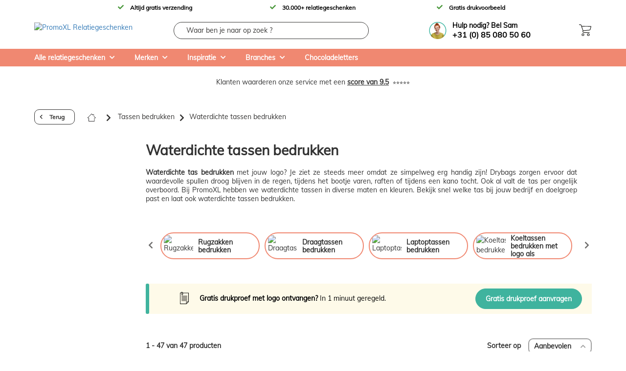

--- FILE ---
content_type: text/html; charset=UTF-8
request_url: https://www.promo-xl.com/nl/waterdichte-tassen-bedrukken
body_size: 81915
content:
<!DOCTYPE html>


<html lang="nl">

<head>
    <meta charset="utf-8" />
    <meta http-equiv="X-UA-Compatible" content="IE=edge" />
    <meta name="viewport" content="width=device-width, initial-scale=1" />
    <meta name="csrf-token" content="B1yLxVOUTX2PhBtegWJgQ5e7zx6imodIKEml7z09" />

    <link rel="preload" href="/webfonts/fa-solid-900.woff2" as="font" type="font/woff2" crossorigin>
    <link rel="preload" href="/fonts/fontawesome-webfont.woff2?v=4.7.0" as="font" type="font/woff2" crossorigin>
    <link rel="preload" href="/fonts/Muli-Regular.ttf" as="font" type="font/ttf" crossorigin>

        <script src="https://web.cmp.usercentrics.eu/modules/autoblocker.js"></script>
    <script id="usercentrics-cmp" src="https://web.cmp.usercentrics.eu/ui/loader.js" data-settings-id="E65wTQvB5VJXcr" async></script>
        <script type="text/javascript" async="" src="//static.klaviyo.com/onsite/js/WsFtMf/klaviyo.js"></script>

    <script type="text/javascript">
        !function(){if(!window.klaviyo){window._klOnsite=window._klOnsite||[];try{window.klaviyo=new Proxy({},{get:function(n,i){return"push"===i?function(){var n;(n=window._klOnsite).push.apply(n,arguments)}:function(){for(var n=arguments.length,o=new Array(n),w=0;w<n;w++)o[w]=arguments[w];var t="function"==typeof o[o.length-1]?o.pop():void 0,e=new Promise((function(n){window._klOnsite.push([i].concat(o,[function(i){t&&t(i),n(i)}]))}));return e}}})}catch(n){window.klaviyo=window.klaviyo||[],window.klaviyo.push=function(){var n;(n=window._klOnsite).push.apply(n,arguments)}}}}();

        //klaviyo.identify({}).then((result) => console.log(result));
    </script>
   
    <!-- Using jquery 3.5.1 make a bug into the summernote plugin -->
    <script src="https://ajax.googleapis.com/ajax/libs/jquery/3.4.1/jquery.min.js"></script>

    <script src="https://www.google.com/recaptcha/api.js" async defer></script>


        <style>.async-hide { opacity: 0 !important} </style>

<script>
    dataLayer = [];
</script>


    <!-- Google Tag Manager -->
    <!-- Server Side Tracking by Taggrs.io -->
    <script>(function(w,d,s,l,i){w[l]=w[l]||[];w[l].push({'gtm.start':new Date().getTime(),event:'gtm.js'});var f=d.getElementsByTagName(s)[0],j=d.createElement(s),dl=l!='dataLayer'?'&l='+l:'';j.async=true;j.src='https://sst.promo-xl.com/MFTnysoxlM.js?tg='+i+dl;f.parentNode.insertBefore(j,f);})(window,document,'script','dataLayer','PM6V3399');</script>
    <!-- End Server Side Tracking by Taggrs.io -->
    <!-- End Google Tag Manager -->



    
<title>Waterdichte tassen bedrukken | Waterdicht tasje met logo bedrijf</title>

<meta name="description" content="Waterdichte tassen bedrukken met logo of bedrijfsnaam? ✅ Altijd gratis verzending ✅ Al vanaf 5 stuks ✅ Gratis drukvoorbeeld ✅ Gratis logo check" />
<meta property="fb:app_id" content="" />
<meta property="og:type" content="website" />
<meta property="og:description" content="Waterdichte tassen bedrukken met logo of bedrijfsnaam? ✅ Altijd gratis verzending ✅ Al vanaf 5 stuks ✅ Gratis drukvoorbeeld ✅ Gratis logo check" />
<meta property="og:image" content="" />
<meta property="og:title" content="Waterdichte tassen bedrukken | Waterdicht tasje met logo bedrijf" />
<meta property="og:url" content="https://www.promo-xl.com/nl/waterdichte-tassen-bedrukken" />

<link rel="canonical" href="https://www.promo-xl.com/nl/waterdichte-tassen-bedrukken" />


    
    <style>
        body.mobile input /* To avoid IPhone zoom on input focus */
{
  font-size: 16px !important;
  line-height: 16px !important;
}.radio-button .item-ctn
{
    cursor: pointer;

    transition: all 0.1s linear;
    position: relative;
}


.radio-button .item-ctn input[type=radio]
{
    position: absolute;
    visibility: hidden;
}

.radio-button .item-ctn::before
{
    content: ' ';
    min-height: 21px;
    max-height: 21px;
    width: 21px;
    height: 21px;
    padding: 0;
    margin: 0;
    border: 2px solid #72ac3385;
    background: #fff;
    padding: 0;

    transition: all 0.1s linear;
    position: absolute;
}

.radio-button .item-ctn:hover::before
{
    transition: all 0.1s linear;
    border-color: #72ac33;
}

.radio-button > div[data-checked='true'] .item-ctn::before
{
    border-color: #72ac33;
    transition: all 0.1s linear;
}

.radio-button .item-ctn::after
{
    position: absolute;
    left: 4px;
    top: 3px;
    margin: 0;
    padding: 0;
    color: #72ac33;
    font: normal normal 900 16px/normal 'Font Awesome 5 Free',sans-serif;
    font-size: inherit;
    content: "\f00c";
    font-size: 13px;
    transition: all 0.1s linear;
    opacity: 0;
}

.radio-button > div[data-checked='true'] .item-ctn::after
{
    opacity: 1;
    transition: all 0.1s linear;
}

/*
.radio-button[checked=checked]:hover::after
{
    -webkit-transition: all 0.1s linear;
    color: #72ac3385;
}*/

.radio-button .item-ctn .icon
{

}

.radio-button .item-ctn label
{
    color: #424242;
    display: inline-block;
    font-weight: 600;
    font-size: 14px;

    margin: 0px 0px 0px 30px;    

    transition: all 0.1s linear;
    cursor: inherit;
}


.checkbox-button > div
{
    cursor: pointer;

    transition: all 0.1s linear;
    position: relative;
}


.checkbox-button > div input[type=checkbox]
{
    position: absolute;
    visibility: hidden;
}

.checkbox-button > div::before
{
    content: ' ';
    min-height: 21px;
    max-height: 21px;
    width: 21px;
    height: 21px;
    padding: 0;
    margin: 0;
    border: 2px solid #72ac3385;
    background: #fff;
    padding: 0;

    transition: all 0.1s linear;
    position: absolute;
}

.checkbox-button > div:hover::before
{
    transition: all 0.1s linear;
    border-color: #72ac33;
}

.checkbox-button > div[data-checked='true']::before
{
    border-color: #72ac33;
    transition: all 0.1s linear;
}

.checkbox-button > div::after
{
    position: absolute;
    left: 4px;
    top: 3px;
    margin: 0;
    padding: 0;
    color: #72ac33;
    font: normal normal 900 16px/normal 'Font Awesome 5 Free',sans-serif;
    font-size: inherit;
    content: "\f00c";
    font-size: 13px;
    transition: all 0.1s linear;
    opacity: 0;
}

.checkbox-button > div[data-checked='true']::after
{
    opacity: 1;
    transition: all 0.1s linear;
}

/*
.radio-button[checked=checked]:hover::after
{
    -webkit-transition: all 0.1s linear;
    color: #72ac3385;
}*/

.checkbox-button > div .icon
{

}

.checkbox-button > div label
{
    color: #424242;
    display: inline-block;
    font-weight: 600;
    font-size: 14px;

    margin: 0px 0px 0px 30px;
    height: 21px;
    text-transform: capitalize;

    transition: all 0.1s linear;
    cursor: inherit;
}


body
{
    font-family: 'Muli-Regular', 'Open Sans', sans-serif !important;

    font-size: 14px;
    color: #343332;
    overflow-y: scroll;
}

/*---------------------*/


.radio-button > div[data-checked='true'] .item-ctn
{
    border: 1px solid #F08871 !important;
}

.radio-button .item-ctn:hover
{
    border: 1px solid #F08871 !important;
}.main-menu-ctn
{
    position: relative;
    z-index: 1000;
    width: 100%;
    background-color: #ffffff;
    transition: transform  0.2s;
}

body.header-fixed .main-menu-ctn
{
    position: fixed;
    top: 0px;
    left: 0px;
}

.top-menu-background-ctn
{   
   position: fixed;
   background-color: #000000;
   top: 0px;
   left: 0px;
   width: 100%;
   height: 100%;
   opacity: 0.6;
   z-index: 1000;
}

body.mobile .main-menu-ctn
{
    box-shadow: 0 4px 25px 0 rgba(0,0,0,.175);

    position: fixed;
    top: 0px;
    left: 0px;
}

.header-fixed-top-margin
{
    display: none;
}


/*--------------------------------*/

/*body.mobile .main-menu-ctn .desktop
{
    display: none;
}*/

.main-menu-ctn .desktop .level1-ctn
{

}

body.header-fixed .main-menu-ctn .desktop .level1-ctn
{
    display: none;
}

.main-menu-ctn .desktop .level1-ctn .links_ctn
{
    margin-top: 5px;
    margin-bottom: 5px;
    padding-left: 100px;
    padding-right: 100px;
}

body.tablet .main-menu-ctn .desktop .level1-ctn .links_ctn
{    
    padding-left: 0px;
    padding-right: 0px;
}

body.mobile .main-menu-ctn .desktop .level1-ctn .links_ctn
{
    display: none;
}

.main-menu-ctn .desktop .level1-ctn .links_ctn .link
{    
    text-align: center;    
}

body.mobile .main-menu-ctn .desktop .level1-ctn .links_ctn .link
{
    margin-bottom: 5px;
}

.main-menu-ctn .desktop .level1-ctn .links_ctn .link a
{
    text-decoration: none;
    font-size: 12px;
    font-weight: 600;
    line-height: 16px;
    color: #000000;
    position: relative;
    padding-left: 25px;
    transition: color 0.2s ease;
    cursor: inherit;
}

.main-menu-ctn .desktop .level1-ctn .links_ctn .link a::before
{
    font-family: "Font Awesome 5 Free";
    color: #479638;
    font-size: 12px;
    content: "\f00c";
    position: absolute;
    top: -1px;
    left: 0px;
    cursor: pointer;
    font-weight: 600;
}

/*--------------------------------*/

.main-menu-ctn .desktop .level2-ctn
{
    padding: 15px 0px 15px 0px;
}

head.main-menu-ctner .desktop .level2-ctn::after
{
    content: ' ';
    clear: both;
    display: table;
}

.main-menu-ctn .desktop .level2-ctn .logo-ctn
{
    float: left;
    width: 25%;
    padding: 0px 0px 0px 0px;
}

body.tablet .main-menu-ctn .desktop .level2-ctn .logo-ctn
{
    padding: 0px 0px 0px 0px;
    width: 36px;
    overflow: hidden;
    margin-right: 50px;
}

.main-menu-ctn .desktop .level2-ctn .logo-ctn a
{
    display: block;
}

.main-menu-ctn .desktop .level2-ctn .logo-ctn a img
{
    height: 36px;
}

body.tablet .main-menu-ctn .desktop .level2-ctn .logo-ctn a img
{
    height: 36px;
}

.main-menu-ctn .desktop .level2-ctn .search-ctn
{
    float: left;
    width: 35%;
    padding: 0px 0px 0px 0px;
    margin-right: 40px;
}

body.tablet .main-menu-ctn .desktop .level2-ctn .search-ctn
{
    width: 28%;
}

.main-menu-ctn .desktop .level2-ctn .offer-basket-ctn
{
    float: right;
    /*width: 20%;   */
    padding: 0px 0px 0px 0px;
    /*height: 40px;*/
}


.main-menu-ctn .desktop .level2-ctn .basket-ctn
{
    float: right;   
    position: relative;
}

.main-menu-ctn .desktop .level2-ctn .basket-ctn::after
{
    content: ' ';
    clear: both;
    display: table;    
}

.main-menu-ctn .desktop .level2-ctn .basket-ctn a
{
    position: relative;
    float: right;
    width: 50px;
    height: 40px;
}

.main-menu-ctn .desktop .level2-ctn .basket-ctn a::after
{
    content: url(/images/Winkelwagen.svg);
    width: 25px;
    color: #000000;   
    position: absolute;
    top: 5px;
    right: 1px;
    cursor: pointer;
    transition: all  0.2s;
}

.main-menu-ctn .desktop .level2-ctn .basket-ctn:hover a::after
{
    color: #479638;
    transition: all  0.2s;
}

.main-menu-ctn .desktop .level2-ctn .basket-ctn a .product-count
{   
    display: none;
    position: absolute;
    top: -4px;
    right: -10px;
    background-color: red;
    border-radius: 15px;
    color: #ffffff;
    font-family: Helvetica;
    font-size: 11px;
    line-height: 20px;
    text-align: center;
    font-weight: 600;
    /* padding: 5px; */
    width: 20px;
    height: 20px;
    z-index: 10;
    min-width: 17px;
}

.main-menu-ctn .desktop .level2-ctn .basket-ctn a .product-count.has-products
{
    display: block;  
}

.main-menu-ctn .desktop .level2-ctn .offer-ctn
{
    float: right;   
    position: relative;
}

.main-menu-ctn .desktop .level2-ctn .offer-ctn::after
{
    content: ' ';
    clear: both;
    display: table;    
}

.main-menu-ctn .desktop .level2-ctn .offer-ctn a
{
    position: relative;
    float: right;
    width: 40px;
    height: 40px;
}

.main-menu-ctn .desktop .level2-ctn .offer-ctn a::after
{
    content: url(/images/offerbasket.svg);
    width: 18px;
    color: #000000;   
    position: absolute;
    top: 5px;
    right: 1px;
    cursor: pointer;
    transition: all  0.2s;
}

.main-menu-ctn .desktop .level2-ctn .offer-ctn:hover a::after
{
    color: #479638;
    transition: all  0.2s;
}

.main-menu-ctn .desktop .level2-ctn .offer-ctn a .product-count
{   
    position: absolute;
    top: -4px;
    right: -10px;
    background-color: red;
    border-radius: 15px;
    color: #ffffff;
    font-family: Helvetica;
    font-size: 11px;
    line-height: 20px;
    text-align: center;
    font-weight: 600;
    /* padding: 5px; */
    width: 20px;
    height: 20px;
    z-index: 10;
    min-width: 17px;
}

.main-menu-ctn .phone
{
    float: left;
    height: 34px;
    cursor: pointer;

    font-size: 12px;    
    line-height: 16px;  
}



/*--------------------------------*/

.main-menu-ctn .desktop .level3-ctn
{
    /*padding: 10px 0px 10px 0px;   */ 
    background-color: #F05E08;
}

.main-menu-ctn .desktop .level3-ctn::after
{
    content: ' ';
    clear: both;
    display: table;
}

/*--------------------------------*/

/*body.desktop .main-menu-ctn .mobile,
body.laptop .main-menu-ctn .mobile,
body.tablet .main-menu-ctn .mobile
{
    display: none;
}*/

.main-menu-ctn .mobile > .level1-ctn
{
    margin-left: auto;
    margin-right: auto;
    text-align: center;
    padding: 10px 0px 10px 0px;
}

/*--------------------------------*/

.main-menu-ctn .mobile > .level1-ctn .menu-ctn
{
    position: relative;
    float: left;
    height: 34px;
    width: 40px;
    overflow: hidden;
    cursor: pointer;
    /*border: 1px solid grey;*/
}

.main-menu-ctn .mobile > .level1-ctn .menu-ctn::after
{
    font-family: "Font Awesome 5 Free";
    color: #000000;
    font-size: 24px;
    content: "\f0c9";
    position: absolute;
    top: -1px;
    left: 1px;
    cursor: pointer;
    font-weight: 600;
    transition: transform  0.2s;
}

.main-menu-ctn .mobile > .level1-ctn .menu-ctn.open::after
{
    color: #F05E08;
    transition: transform  0.2s;
}

/*--------------------------------*/

.main-menu-ctn .mobile > .level1-ctn .logo-ctn
{
    float: left;
    width: 120px;
    padding: 0px 0px 0px 0px;
    margin-top: 3px;
    text-align: left;
}

body.xs-mobile .main-menu-ctn .mobile > .level1-ctn .logo-ctn
{
    width: 120px;
    margin-top: 2px;
}

.main-menu-ctn .mobile > .level1-ctn .logo-ctn a
{
    display: block;
}

.main-menu-ctn .mobile > .level1-ctn .logo-ctn a img
{
    width: 120px;
}

/*--------------------------------*/

.main-menu-ctn .mobile .level1-ctn .offer-basket-ctn
{
    float: right;
    width: 100px;
    padding: 0px 10px 0px 0px;
    height: 40px;    
}

.main-menu-ctn .mobile .level1-ctn .basket-ctn
{
    float: right;    
}

.main-menu-ctn .mobile .level1-ctn .basket-ctn::after
{
    content: ' ';
    clear: both;
    display: table;    
}

.main-menu-ctn .mobile .level1-ctn .basket-ctn a
{
    position: relative;
    float: right;
    width: 50px;
    height: 40px;
}

.main-menu-ctn .mobile .level1-ctn .basket-ctn a::after
{
    content: url(/images/Winkelwagen.svg);
    width: 25px;
    color: #000000;   
    position: absolute;
    top: 5px;
    right: 1px;
    cursor: pointer;
    transition: all  0.2s;
}

.main-menu-ctn .mobile .level1-ctn .basket-ctn:hover a::after
{
    color: #479638;
    transition: all  0.2s;
}

.main-menu-ctn .mobile .level1-ctn .basket-ctn a .product-count
{   
    display: none;
    position: absolute;
    top: -4px;
    right: -10px;
    background-color: red;
    border-radius: 15px;
    color: #ffffff;
    font-family: Helvetica;
    font-size: 11px;
    line-height: 20px;
    text-align: center;
    font-weight: 600;
    /* padding: 5px; */
    width: 20px;
    height: 20px;
    z-index: 10;
    min-width: 17px;
}

.main-menu-ctn .mobile .level1-ctn .basket-ctn a .product-count.has-products
{
    display: block;
}

.main-menu-ctn .mobile .level1-ctn .offer-ctn
{
    float: right;    
}

.main-menu-ctn .mobile .level1-ctn .offer-ctn::after
{
    content: ' ';
    clear: both;
    display: table;    
}

.main-menu-ctn .mobile .level1-ctn .offer-ctn a
{
    position: relative;
    float: right;
    width: 40px;
    height: 40px;
}

.main-menu-ctn .mobile .level1-ctn .offer-ctn a::after
{
    content: url(/images/offerbasket.svg);
    width: 17px;
    color: #000000;   
    position: absolute;
    top: 5px;
    right: 1px;
    cursor: pointer;
    transition: all  0.2s;
}

.main-menu-ctn .mobile .level1-ctn .offer-ctn:hover a::after
{
    color: #479638;
    transition: all  0.2s;
}

.main-menu-ctn .mobile .level1-ctn .offer-ctn a .product-count
{    
    position: absolute;
    top: -4px;
    right: -10px;
    background-color: red;
    border-radius: 15px;
    color: #ffffff;
    font-family: Helvetica;
    font-size: 11px;
    line-height: 20px;
    text-align: center;
    font-weight: 600;
    /* padding: 5px; */
    width: 20px;
    height: 20px;
    z-index: 10;
    min-width: 17px;
}

/*--------------------------------*/

.main-menu-ctn .mobile > .level2-ctn
{
    padding: 0px 0px 10px 0px;
}

.main-menu-ctn .desktop .level3-ctn
{
    background-color: #F08871;
}

.main-menu-ctn .mobile > .level1-ctn .menu-ctn.open::after
{
    color: #F08871;
}

.main-menu-ctn .phone
{
    position: relative;
    height: 32px;
    font-size: 14px;    
    line-height: 18px;      
    float: right;
}


body.desktop .main-menu-ctn .phone
{
    width: 25%;
    padding: 0px 20px 0px 0px;
}

body.laptop .main-menu-ctn .phone
{
    width: 26%;
    padding: 0px 20px 0px 0px;
}

body.tablet .main-menu-ctn .phone
{
    font-size: 12px;    
    line-height: 12px;      
    width: 26%;
}

.main-menu-ctn .phone figure {
    position: absolute;
    top: 0px;
    left: 0px;
}

.main-menu-ctn .phone .title {
    padding-left: 50px;
    font-size: 14px;
    line-height: 14px;
    font-weight: 600;
    margin-bottom: 4px;
    color: #000000;
}

.main-menu-ctn .phone .number {
    padding-left: 50px;
    
}
.main-menu-ctn .phone .number a {
    text-decoration: none;
}

.main-menu-ctn .phone .number p {
    margin: 0;
    font-size: 16px;
    line-height: 16px;
    font-weight: 800;
    color: #000000;
}

body.tablet .main-menu-ctn .phone .number p {
    font-size: 14px;
    line-height: 14px;
}
/*
.main-menu-ctn .phone .number p:hover {
    color: #c257a1;
}*/

.main-menu-ctn .desktop .level2-ctn .logo-ctn a img
{
    height: 33px;
    margin-top: 0px;
    margin-bottom: 0px;
}

.main-menu-ctn .mobile > .level1-ctn .logo-ctn 
{
    margin-top: 0px;
}

body.tablet .main-menu-ctn .desktop .level2-ctn .logo-ctn 
{
    width: 140px;
}

body.tablet .main-menu-ctn .desktop .level2-ctn .logo-ctn a img
{
    margin-top: 0px;
    margin-bottom: 0px;
}
.main-menu-ctn .languages-ctn
{
    float: right;
    height: 34px;
    /*border: 1px solid grey;*/

    cursor: pointer;
}

body.desktop .main-menu-ctn .languages-ctn
{   
    padding: 0px 20px 0px 40px;
}

body.laptop .main-menu-ctn .languages-ctn
{
    width: 7%;
    padding: 0px 0px 0px 0px;
}

body.tablet .main-menu-ctn .languages-ctn
{
    width: 7%;
    padding: 0px 0px 0px 0px;
}

body.mobile .main-menu-ctn .languages-ctn
{    
    padding: 0px 0px 0px 0px;
}

.main-menu-ctn .languages-ctn .current-language
{
    font-family: Helvetica;
    font-size: 16px;
    line-height: 32px;
    text-align: right;
    font-weight: 700;
    color: #000000;
    text-transform: uppercase;
    position: relative;
    padding: 0px 15px 0px 0px;
}


.main-menu-ctn .languages-ctn .dropdown .current-language::after
{
    font-family: "Font Awesome 5 Free";
    color: #000000;
    font-size: 12px;
    content: "\f078";
    position: absolute;
    top: 0px;
    right: 0px;
    font-weight: 600;
}

.main-menu-ctn .languages-ctn .dropdown.open .current-language::after
{
    content: "\f077";
}

.main-menu-ctn .languages-ctn .dropdown-menu
{
    left: -20px;
}body.desktop .main-menu-ctn .phone-ctn,
body.laptop .main-menu-ctn .phone-ctn,
body.tablet .main-menu-ctn .phone-ctn
{
    float: right;
    position: relative;
    /*height: 34px;*/
    /*width: 20%;*/
    padding: 0px 00px 0px 0px;   
}

body.tablet .main-menu-ctn .phone-ctn
{
    width: 25%;   
}

body.mobile .main-menu-ctn .phone-ctn
{
    float: right;
    position: relative;
    height: 34px;
    width: 180px;
    padding: 0px 40px 0 0;
}

body.desktop .main-menu-ctn .phone-ctn .image-ctn,
body.laptop .main-menu-ctn .phone-ctn .image-ctn,
body.tablet .main-menu-ctn .phone-ctn .image-ctn
{
    position: absolute;
    top: -12px;
    right: -15px;  
}

body.mobile .main-menu-ctn .phone-ctn .image-ctn
{
    position: absolute;
    top: -5px;
    right: -15px;  
}

body.desktop .main-menu-ctn .phone-ctn .image-ctn img
{
    height: 65px;
}

body.laptop .main-menu-ctn .phone-ctn .image-ctn img,
body.tablet .main-menu-ctn .phone-ctn .image-ctn img
{
    height: 65px;
}

body.mobile .main-menu-ctn .phone-ctn .image-ctn img
{
    height: 50px;
}

body.desktop .main-menu-ctn .phone-ctn .numbers-ctn,
body.laptop .main-menu-ctn .phone-ctn .numbers-ctn,
body.tablet .main-menu-ctn .phone-ctn .numbers-ctn,
body.mobile .main-menu-ctn .phone-ctn .numbers-ctn
{
    position: absolute;
    top: -1px;
    right: 35px;  
    width: 160px;
}

body.tablet .main-menu-ctn .phone-ctn .numbers-ctn
{   
    right: 25px;  
}

body.mobile .main-menu-ctn .phone-ctn .numbers-ctn
{   
    right: 25px;  
}


body.desktop .main-menu-ctn .phone-ctn .numbers-ctn .text-ctn,
body.laptop .main-menu-ctn .phone-ctn .numbers-ctn .text-ctn,
body.tablet .main-menu-ctn .phone-ctn .numbers-ctn .text-ctn,
body.mobile .main-menu-ctn .phone-ctn .numbers-ctn .text-ctn
{
    font-size: 11px;
    line-height: 16px;
    text-align: left;
    color: #000000;
    position: relative;   
    text-transform: uppercase;
    font-weight: 600;
    margin-right: 7px;
    display: inline-block;
}

.main-menu-ctn .phone-ctn .numbers-ctn .text-ctn::after
{
    position: absolute;
    top: -21px;
    right: -24px;
    content: url(/images/header/phone.png);
    transform: scale(.2);
    display: block;
    width: 30px;
}

body.desktop .main-menu-ctn .phone-ctn .numbers-ctn .number-ctn,
body.laptop .main-menu-ctn .phone-ctn .numbers-ctn .number-ctn,
body.tablet .main-menu-ctn .phone-ctn .numbers-ctn .number-ctn,
body.mobile .main-menu-ctn .phone-ctn .numbers-ctn .number-ctn
{
    position: relative;
    text-decoration: none;
    color: #000000;
    font-weight: 600;
    display: block;    
    font-size: 13px;
    line-height: 18px;
    text-align: left;
    padding-right: 20px;
}



body.desktop .main-menu-ctn .phone-ctn .numbers-ctn .number-ctn.flag,
body.tablet .main-menu-ctn .phone-ctn .numbers-ctn .number-ctn.flag,
body.mobile .main-menu-ctn .phone-ctn .numbers-ctn .number-ctn.flag
{
    padding-left: 30px;    
    padding-right: 0px;
}

body.tablet .main-menu-ctn .phone-ctn .numbers-ctn .number-ctn.flag,
body.laptop .main-menu-ctn .phone-ctn .numbers-ctn .number-ctn.flag
{
    padding-left: 21px;    
    padding-right: 0px;
}

.main-menu-ctn .phone-ctn .numbers-ctn .number-ctn.flag.be::after
{
    content: url(/images/header/be_flag.svg);    
    width: 15px;
    display: block;
    position: absolute;
    top: 1px;
    left: 0px;    
}

.main-menu-ctn .phone-ctn .numbers-ctn .number-ctn.flag.fr::after
{
    content: url(/images/header/fr_flag.svg);    
    width: 15px;
    display: block;
    position: absolute;
    top: 1px;
    left: 0px;    
}.desktop-menu-ctn
{
    position: relative;
}

.desktop-menu-ctn .header-ctn
{
   position: relative;
}

.desktop-menu-ctn .header-ctn::after
{
    content: ' ';
    clear: both;
    display: table;        
}

.desktop-menu-ctn .header-ctn .item-ctn
{
    float: left;

    padding: 10px 20px 10px 0px;
    margin-right: 40px;
    font-size: 14px;
    line-height: 16px;
    font-weight: 600;    
    color: #ffffff;
    /*transition: color 0.2s ease;   */
    position: relative;
    text-decoration: none;
}

.desktop-menu-ctn .header-ctn .item-ctn[data-type='1']::after,
.desktop-menu-ctn .header-ctn .item-ctn[data-type='2']::after
{
    font-family: "Font Awesome 5 Free";
    color: #ffffff;
    font-size: 12px;
    content: "\f078";
    position: absolute;
    top: 10px;
    right: 0px;    
    font-weight: 600;
}

.desktop-menu-ctn .header-ctn .item-ctn[data-type='1'].open::after,
.desktop-menu-ctn .header-ctn .item-ctn[data-type='2'].open::after
{
    font-family: "Font Awesome 5 Free";
    color: #ffffff;
    font-size: 12px;
    content: "\f077";
    position: absolute;
    top: 10px;
    right: 0px;    
    font-
    weight: 600;
}

.desktop-menu-ctn > .body-ctn
{
   display: none;
   position: absolute;
   top: 36px;
   left: 0px;
   width: 100%;  
}

.desktop-menu-ctn > .body-ctn.open
{
   display: block;
}

.desktop-menu-ctn > .body-ctn .top-menu-item-ctn
{
   display: none;
   width: 1300px;
   margin-left: auto;
   margin-right: auto;
   box-shadow: 0 5px 12px 0 rgba(0,0,0,.4);
   background-color: #FFFFFF;
}

@media (max-width: 1300px)
{
    .desktop-menu-ctn > .body-ctn .top-menu-item-ctn
    {
        width: 100%;
    }
}

.desktop-menu-ctn > .body-ctn .top-menu-item-ctn.open
{
   display: block;
}

.desktop-menu-ctn > .body-ctn .top-menu-item-ctn::after
{
    content: ' ';
    clear: both;
    display: table;        
}

.desktop-menu-ctn > .body-ctn .top-menu-item-ctn .left-ctn
{    
    float: left;
    width: 21%;    
    padding: 0px;
}

.desktop-menu-ctn > .body-ctn .top-menu-item-ctn .left-ctn .level1-item-ctn
{
    display: block;
    text-decoration: none;
    font-size: 14px;
    line-height: 18px;
    font-weight: 500;
    color: #000000;
    padding: 10px 20px 10px 80px;
    transition: background-color 0.2s ease-out;
}

body.laptop .desktop-menu-ctn > .body-ctn .top-menu-item-ctn .left-ctn .level1-item-ctn,
body.tablet .desktop-menu-ctn > .body-ctn .top-menu-item-ctn .left-ctn .level1-item-ctn
{
    padding: 10px 20px 10px 30px;
}

.desktop-menu-ctn > .body-ctn .top-menu-item-ctn .left-ctn .level1-item-ctn:first-child
{
    padding-top: 30px;
}

.desktop-menu-ctn > .body-ctn .top-menu-item-ctn .left-ctn .level1-item-ctn:hover,
.desktop-menu-ctn > .body-ctn .top-menu-item-ctn .left-ctn .level1-item-ctn.open
{
    background-color: #F3F3F3;
    font-weight: 600;
    transition: background-color 0.2s ease-out;
}

.desktop-menu-ctn > .body-ctn .top-menu-item-ctn .right-ctn
{
    background-color: #F3F3F3;
    float: left;
    width: 79%;
    min-height: 500px;
    position: relative;
}

.desktop-menu-ctn > .body-ctn .top-menu-item-ctn .right-ctn .level1-item-ctn
{
    /*opacity: 0;
    position: absolute;
    top: 5000px;
    left: 0px;   
    transition: opacity 0.2s ease-out;*/
    display: none;
}

.desktop-menu-ctn > .body-ctn .top-menu-item-ctn .right-ctn .level1-item-ctn.open
{
    /*opacity: 1;
    top: 0px;
    left: 0px;
    transition: opacity 0.2s ease-out;*/

    display: block;
}

.desktop-menu-ctn > .body-ctn .top-menu-item-ctn .right-ctn .level1-item-ctn::after
{
    content: ' ';
    clear: both;
    display: table;        
}

.desktop-menu-ctn > .body-ctn .top-menu-item-ctn .right-ctn .level1-item-ctn .level1-left-ctn[data-mode='1']
{
    float: left;
    width: 100%;
}

.desktop-menu-ctn > .body-ctn .top-menu-item-ctn .right-ctn .level1-item-ctn .level1-left-ctn[data-mode='2']
{
    float: left;
    width: 61.72%;
}

.desktop-menu-ctn > .body-ctn .top-menu-item-ctn .right-ctn .level1-item-ctn .level1-left-ctn .level2-items-ctn
{
    margin-bottom: 30px;
    margin-left: 10px;
}

.desktop-menu-ctn > .body-ctn .top-menu-item-ctn .right-ctn .level1-item-ctn .level1-left-ctn .level2-items-ctn .level2-item-ctn
{
    display: inline-block;
    vertical-align: top;
    padding: 0px 10px 0px 20px;
    width: 25%;
}

body.laptop .desktop-menu-ctn > .body-ctn .top-menu-item-ctn .right-ctn .level1-item-ctn .level1-left-ctn .level2-items-ctn .level2-item-ctn,
body.tablet .desktop-menu-ctn > .body-ctn .top-menu-item-ctn .right-ctn .level1-item-ctn .level1-left-ctn .level2-items-ctn .level2-item-ctn
{
    width: 33%;
}

.desktop-menu-ctn > .body-ctn .top-menu-item-ctn .right-ctn .level1-item-ctn .level1-left-ctn[data-mode='2'] .level2-items-ctn .level2-item-ctn
{   
    width: 33%;
}

body.laptop .desktop-menu-ctn > .body-ctn .top-menu-item-ctn .right-ctn .level1-item-ctn .level1-left-ctn[data-mode='2'] .level2-items-ctn .level2-item-ctn,
body.tablet .desktop-menu-ctn > .body-ctn .top-menu-item-ctn .right-ctn .level1-item-ctn .level1-left-ctn[data-mode='2'] .level2-items-ctn .level2-item-ctn
{
    width: 50%;
}

.desktop-menu-ctn > .body-ctn .top-menu-item-ctn .right-ctn .level1-item-ctn .level1-left-ctn .level2-items-ctn .level2-item-ctn .level2-title
{
    display: block;
    font-size: 14px;
    line-height: 18px;
    font-weight: 500;
    color: #000000;
    font-weight: 600;
    text-decoration: none;
    padding-top: 30px;
    padding-bottom: 15px; 
    cursor: default; 
}

.desktop-menu-ctn > .body-ctn .top-menu-item-ctn .right-ctn .level1-item-ctn .level1-left-ctn .level2-items-ctn .level2-item-ctn .level2-title[data-mode='2']
{   
    transition: color 0.2s ease-out;
    cursor: pointer;
}

.desktop-menu-ctn > .body-ctn .top-menu-item-ctn .right-ctn .level1-item-ctn .level1-left-ctn .level2-items-ctn .level2-item-ctn .level2-title[data-mode='2']:hover
{
    color: #F18972;
    transition: color 0.2s ease-out;
}

.desktop-menu-ctn > .body-ctn .top-menu-item-ctn .right-ctn .level1-item-ctn .level1-left-ctn .level2-items-ctn .level2-item-ctn .level3-link-ctn
{
    display: flex;
    align-items: center;
    column-gap: 5px;
}

.desktop-menu-ctn > .body-ctn .top-menu-item-ctn .right-ctn .level1-item-ctn .level1-left-ctn .level2-items-ctn .level2-item-ctn .level3-items-ctn .level3-link-ctn .level3-link
{
    display: block;
    font-size: 14px;
    line-height: 18px;
    font-weight: 500;
    color: #000000;
    text-decoration: none;
    padding: 3px 0px 3px 0px;
    transition: color 0.2s ease-out;
}

.desktop-menu-ctn > .body-ctn .top-menu-item-ctn .right-ctn .level1-item-ctn .level1-left-ctn .level2-items-ctn .level2-item-ctn .level3-items-ctn .level3-link-ctn .level3-link:hover
{
    color: #F18972;
    transition: color 0.2s ease-out;
}

.desktop-menu-ctn > .body-ctn .top-menu-item-ctn .right-ctn .level1-item-ctn .level1-left-ctn .level2-items-ctn .level2-item-ctn .level3-items-ctn .level3-link-ctn .tag {
    display: inline;
    background-color: #5CB85B;
    border-radius: 3px;
    font-size: 12px;
    font-weight: 500;
    line-height: 14px;
    color: white;
    padding: 3px 6px;;
}

.desktop-menu-ctn > .body-ctn .top-menu-item-ctn .right-ctn .level4-items-ctn
{
    position: relative;
    margin-top: 5px;
    margin-bottom: 10px;
}

.desktop-menu-ctn > .body-ctn .top-menu-item-ctn .right-ctn .level4-items-ctn::after 
{
    font-family: "Font Awesome 5 Free";
    color: #ffffff;
    font-size: 12px;
    content: "";
    position: absolute;
    top: 0px;
    left: 0px;
    width: 2px;
    height: 100%;
    background-color: #F05E08;
}

.desktop-menu-ctn > .body-ctn .top-menu-item-ctn .right-ctn .level4-items-ctn .level4-link
{
    display: block;
    font-size: 14px;
    line-height: 18px;
    font-weight: 500;
    color: #000000;
    text-decoration: none;
    padding: 3px 0px 3px 10px;
    transition: color 0.2s ease-out;    
}

.desktop-menu-ctn > .body-ctn .top-menu-item-ctn .right-ctn .level1-item-ctn .level4-items-ctn .level4-link:hover
{
    color: #F18972;
    transition: color 0.2s ease-out;
}


.desktop-menu-ctn > .body-ctn .top-menu-item-ctn .right-ctn .level1-item-ctn .level1-left-ctn .footer-ctn
{
    text-align: center;
}

.desktop-menu-ctn > .body-ctn .top-menu-item-ctn .right-ctn .level1-item-ctn .level1-left-ctn .footer-ctn .button-ctn
{
    margin-top: 30px;
    margin-bottom: 30px;
    margin-left: auto;
    margin-right: auto;
    padding: 5px 30px 5px 30px;
    text-align: center;
    font-size: 14px;
    font-weight: 600;
    text-decoration: none;
    border-radius: 25px;
    display: inline-block;
    background-color: #FFFFFF;
    color: #000000;    
    box-shadow: 0 3px 7px 0 rgba(0,0,0,.2);
    cursor: pointer;
    transition: box-shadow 0.2s ease-out, color 0.2s ease-out;
    position: relative;
}

.desktop-menu-ctn > .body-ctn .top-menu-item-ctn .right-ctn .level1-item-ctn .level1-left-ctn .footer-ctn .button-ctn::after
{
    font-family: "Font Awesome 5 Free";
    color: #00000047;
    font-size: 17px;
    content: "\f105";
    position: absolute;
    top: 3px;
    right: 8px;
    cursor: pointer;
    font-weight: 600;
}

.desktop-menu-ctn > .body-ctn .top-menu-item-ctn .right-ctn .level1-item-ctn .level1-left-ctn .footer-ctn .button-ctn:hover
{
    box-shadow: 0 5px 7px 0 rgba(0,0,0,.23);
    transition: box-shadow 0.2s ease-out, color 0.2s ease-out;
    color: #F18972
}

.desktop-menu-ctn > .body-ctn .top-menu-item-ctn .right-ctn .level1-item-ctn .level1-right-ctn
{
    float: right;
    width: 38.27%;
}

.desktop-menu-ctn > .body-ctn .top-menu-item-ctn .right-ctn .level1-item-ctn .level1-right-ctn .image-ctn
{
    overflow: hidden;
    /*opacity: 0;
    transition: opacity 1s ease-out;*/
}
/*
.desktop-menu-ctn > .body-ctn .top-menu-item-ctn .right-ctn .level1-item-ctn.open .level1-right-ctn .image-ctn
{
    opacity: 1;
    transition: opacity 1s ease-out;
}*/

.desktop-menu-ctn > .body-ctn .top-menu-item-ctn .right-ctn .level1-item-ctn .level1-right-ctn .image-ctn img
{
    width: 100%;
}

.desktop-menu-ctn > .body-ctn .top-menu-item-ctn .right-ctn .level1-item-ctn .level1-right-ctn .text-ctn
{
    padding: 30px 30px 30px 0px;

    display: block;
    font-size: 14px;
    line-height: 22px;
    font-weight: 500;
    color: #000000;
}

/*-------------------------------------------------*/

.desktop-menu-ctn > .body-ctn .top-menu-item-ctn .image-menu-ctn
{    
    padding: 10px;
    background-color: #F3F3F3;
}

.desktop-menu-ctn > .body-ctn .top-menu-item-ctn .image-menu-ctn .item-ctn
{
    padding: 10px;
    display: inline-block;
    width: 25%;
}

body.tablet .desktop-menu-ctn > .body-ctn .top-menu-item-ctn .image-menu-ctn .item-ctn
{
    width: 33%;
}

.desktop-menu-ctn > .body-ctn .top-menu-item-ctn .image-menu-ctn .item-ctn .image-item-ctn
{    
    background-color: #FFFFFF;
    padding: 20px;
    display: block;
    text-decoration: none;      
}

body.tablet .desktop-menu-ctn > .body-ctn .top-menu-item-ctn .image-menu-ctn .item-ctn .image-item-ctn
{
    padding: 0px 0px 10px 0px;
}

.desktop-menu-ctn > .body-ctn .top-menu-item-ctn .image-menu-ctn .item-ctn .image-item-ctn .image-ctn
{
    overflow: hidden;
    max-height: 150px;
}

.desktop-menu-ctn > .body-ctn .top-menu-item-ctn .image-menu-ctn .item-ctn .image-item-ctn .image-ctn img
{
    width: 260px;
    height: 150px;
    object-fit: cover;   

    transition: transform 0.2s;
}

body.tablet .desktop-menu-ctn > .body-ctn .top-menu-item-ctn .image-menu-ctn .item-ctn .image-item-ctn .image-ctn img
{
    width: 295px;
    height: 150px;
    object-fit: cover;      
}


.desktop-menu-ctn > .body-ctn .top-menu-item-ctn .image-menu-ctn .item-ctn:hover .image-item-ctn .image-ctn img
{
    transform: scale(1.1);
    transition: transform 0.2s;
}

.desktop-menu-ctn > .body-ctn .top-menu-item-ctn .image-menu-ctn .item-ctn .image-item-ctn .title-ctn
{
    font-size: 14px;
    line-height: 18px;
    font-weight: 500;
    color: #000000;
    font-weight: 600;    
    text-align: center;
    padding: 15px 0px 0px 0px;
    transition: color 0.2s ease-out;
}

.desktop-menu-ctn > .body-ctn .top-menu-item-ctn .image-menu-ctn .item-ctn:hover .image-item-ctn .title-ctn
{    
    color: #F18972;    
    transition: color 0.2s ease-out;
}.mobile-menu-ctn
{
    position: fixed;
    top: 0px;  
    width: 100%;
    background-color: #F3F3F3;
    z-index: 100;
}

.mobile-menu-ctn.open
{
    display: block;
}

.mobile-menu-ctn .header-ctn
{
    height: 50px;
    background-color: #363434;
    position: relative;
    box-shadow: 0 0px 12px 0 rgba(0,0,0,.3);
}

/*.mobile-menu-ctn .header-ctn::after
{
    content: ' ';
    clear: both;
    display: table;        
}*/

.mobile-menu-ctn .header-ctn .back-button-ctn
{   
    width: 80px;
    height: 50px;
    position: absolute;
    top: 0px;
    left: 0px;
    cursor: pointer;
    display: none;
}

.mobile-menu-ctn[data-level='2'] .header-ctn .back-button-ctn
{
    display: block;
}

.mobile-menu-ctn .header-ctn .back-button-ctn::after
{
    font-family: "Font Awesome 5 Free";
    color: #ffffff;
    font-size: 20px;
    content: "\f060";
    position: absolute;
    top: 11px;
    left: 25px;
    font-weight: 600;    
}

.mobile-menu-ctn .header-ctn .logo-ctn
{
    width: 100%;
    height: 50px;
    position: absolute;
    top: 0px;
    left: 0px; 
    padding: 0px 80px 0px 80px;   
    text-align: center;
}

.mobile-menu-ctn .header-ctn .logo-ctn img
{
    height: 30px;
    margin-top: 10px;
}

.mobile-menu-ctn .header-ctn .close-button-ctn
{
    width: 80px;
    height: 50px;
    position: absolute;
    top: 0px;
    right: 0px;
    cursor: pointer;
}

.mobile-menu-ctn .header-ctn .close-button-ctn::after
{
    font-family: "Font Awesome 5 Free";
    color: #ffffff;
    font-size: 20px;
    content: "\f00d";
    position: absolute;
    top: 11px;
    right: 25px;
    font-weight: 600;    
}

.mobile-menu-ctn > .body-ctn
{    
    
}


.mobile-menu-ctn > .body-ctn .slider-view-ctn
{
    overflow: hidden;
    
    position: relative;
}

.mobile-menu-ctn > .body-ctn .slider-ctn
{
    /*position: absolute;
    top: 0px;
    left: 0px;*/
    width: 100%;
}


.mobile-menu-ctn > .body-ctn .slider-ctn::after
{
    content: ' ';
    clear: both;
    display: table;        
}

.mobile-menu-ctn > .body-ctn .slider-ctn[data-position="0"]
{
    transform: translate3d(0,0,0);
    transition: transform .25s ease;
}

.mobile-menu-ctn > .body-ctn .slider-ctn[data-position="1"]
{
    transform: translate3d(-50%,0,0);
    transition: transform .25s ease;
}


.mobile-menu-ctn > .body-ctn .level1-ctn
{
    float: left;
    padding: 30px;

    overflow-y: auto;
}


.mobile-menu-ctn > .body-ctn .level1-ctn::-webkit-scrollbar-thumb
{
    border-radius: 5px;
    background-color: #f18972;
}

.mobile-menu-ctn > .body-ctn .level1-ctn::-webkit-scrollbar
{
    width: 5px;
    background-color: #F3F3F3;
}

.mobile-menu-ctn > .body-ctn .level1-ctn > .item-ctn
{
    display: block;

    padding-bottom: 15px;
    margin-bottom: 15px;
    border-bottom: 1px solid #f1897240;
}

.mobile-menu-ctn > .body-ctn .level1-ctn > .item-ctn:last-child
{
    display: block;

    padding-bottom: 15px;
    border-bottom: 0;
}

.mobile-menu-ctn > .body-ctn .level1-ctn > .item-ctn .title-ctn
{
    font-size: 16px;
    line-height: 20px;    
    color: #000000;
    text-decoration: none;
    display: block;    
}

.mobile-menu-ctn > .body-ctn .level1-ctn > .item-ctn[data-type='1'] .title-ctn
{
    font-weight: 600;   
    padding-bottom: 15px;
}

.mobile-menu-ctn > .body-ctn .level1-ctn > .item-ctn[data-type='2'] .title-ctn
{
    font-weight: 600;
    position: relative;
    padding: 5px 0px 5px 0px;
}

.mobile-menu-ctn > .body-ctn .level1-ctn > .item-ctn[data-type='2'] .title-ctn::after
{
    font-family: "Font Awesome 5 Free";
    color: #000000;
    font-size: 14px;
    content: "\f054";
    position: absolute;
    top: 5px;
    right: 0px;
    font-weight: 600;   
}

.mobile-menu-ctn > .body-ctn .level1-ctn > .item-ctn[data-type='3'] .title-ctn
{
    font-weight: 600;
    padding: 5px 0px 5px 0px;
}

.mobile-menu-ctn > .body-ctn .level1-ctn > .item-ctn .level1-items-ctn
{
    padding: 0px 0px 0px 10px;    
}

.mobile-menu-ctn > .body-ctn .level1-ctn > .item-ctn .level1-items-ctn .item-ctn
{
    display: block;

    font-size: 16px;
    line-height: 20px;
    font-weight: 500;
    color: #000000;
    text-decoration: none;
    padding: 5px 0px 5px 0px;
    position: relative;
}


.mobile-menu-ctn > .body-ctn .level1-ctn > .item-ctn .level1-items-ctn .item-ctn:hover
{
    font-weight: 600;   
}

.mobile-menu-ctn > .body-ctn .level1-ctn > .item-ctn .level1-items-ctn .item-ctn[data-mode='2']::after
{
    font-family: "Font Awesome 5 Free";
    color: #000000;
    font-size: 14px;
    content: "\f054";
    position: absolute;
    top: 5px;
    right: 0px;
    font-weight: 600;    
}

.mobile-menu-ctn > .body-ctn .level2-ctn
{
    float: left;  
    overflow-y: auto;
}

.mobile-menu-ctn > .body-ctn .level2-ctn::-webkit-scrollbar-thumb
{
    border-radius: 5px;
    background-color: #f18972;
}

.mobile-menu-ctn > .body-ctn .level2-ctn::-webkit-scrollbar
{
    width: 5px;
    background-color: #F3F3F3;
}

.mobile-menu-ctn > .body-ctn .level2-ctn .level2-items-ctn
{
    display: none;
    padding: 30px;
}

.mobile-menu-ctn > .body-ctn .level2-ctn .level2-items-ctn[data-type='2']
{
    padding: 0px;
}

.mobile-menu-ctn > .body-ctn .level2-ctn .level2-items-ctn.open
{
    display: block;
}

.mobile-menu-ctn > .body-ctn .level2-ctn .level2-items-ctn .level2-item-ctn
{
}

.mobile-menu-ctn > .body-ctn .level2-ctn .level2-items-ctn .level2-item-ctn .level2-title
{
    font-size: 16px;
    line-height: 20px;
    font-weight: 600;
    color: #000000;
    text-decoration: none;
    display: block;
    padding-bottom: 15px;
}

.mobile-menu-ctn > .body-ctn .level2-ctn .level2-items-ctn .level2-item-ctn .level3-items-ctn
{
    padding: 0px 0px 20px 10px;
}

.mobile-menu-ctn > .body-ctn .level2-ctn .level2-items-ctn .level2-item-ctn .level3-items-ctn .level3-link
{
    display: block;
    font-size: 16px;
    line-height: 20px;
    font-weight: 500;
    color: #000000;
    text-decoration: none;
    padding: 5px 0px 5px 0px;
}

.mobile-menu-ctn > .body-ctn .level2-ctn .level2-items-ctn .level2-item-ctn .level3-items-ctn .level3-link:hover
{
    font-weight: 600;   
}

.mobile-menu-ctn > .body-ctn .level2-ctn .level4-items-ctn
{
    position: relative;
    margin-top: 5px;
    margin-bottom: 10px;
}

.mobile-menu-ctn > .body-ctn .level2-ctn .level4-items-ctn::after 
{
    font-family: "Font Awesome 5 Free";
    color: #ffffff;
    font-size: 12px;
    content: "";
    position: absolute;
    top: 0px;
    left: 0px;
    width: 2px;
    height: 100%;
    background-color: #F05E08;
}

.mobile-menu-ctn > .body-ctn .level2-ctn .level4-items-ctn .level4-link
{
    display: block;
    font-size: 14px;
    line-height: 18px;
    font-weight: 500;
    color: #000000;
    text-decoration: none;
    padding: 3px 0px 3px 10px;
    transition: color 0.2s ease-out;    
}

.mobile-menu-ctn > .body-ctn .level2-ctn .level4-link:hover
{
    font-weight: 600;   
}

.mobile-menu-ctn .body-ctn .level2-ctn .level2-items-ctn .image-menu-ctn
{    
    
}

.mobile-menu-ctn .body-ctn .level2-ctn .level2-items-ctn .image-menu-ctn .item-ctn
{
    display: inline-block;
    width: 50%;
    padding: 15px;
}

.mobile-menu-ctn .body-ctn .level2-ctn .level2-items-ctn .image-menu-ctn .item-ctn .image-item-ctn
{
    background-color: #FFFFFF;
    padding: 0px 0px 20px 0px;
    display: block;
    text-decoration: none;
}

.mobile-menu-ctn .body-ctn .level2-ctn .level2-items-ctn .image-menu-ctn .item-ctn .image-item-ctn .image-ctn
{
    overflow: hidden;
    max-height: 160px;
}

.mobile-menu-ctn .body-ctn .level2-ctn .level2-items-ctn .image-menu-ctn .item-ctn .image-item-ctn .image-ctn img
{
    width: 100%;
    height: 150px;
    object-fit: cover;   
    transition: transform 0.2s;
}

.mobile-menu-ctn .body-ctn .level2-ctn .level2-items-ctn .image-menu-ctn .item-ctn .image-item-ctn .title-ctn
{
    font-size: 14px;
    line-height: 18px;
    color: #000000;
    font-weight: 600;
    text-align: center;
    padding: 15px 0px 0px 0px;
    transition: color 0.2s ease-out;
}footer
{
    margin-top: 50px;
}

footer .banner-ctn
{
    padding: 0;
}

footer .banner
{
    margin-bottom: -6px;
    width: 100%;
    overflow: hidden;
}

footer .banner img
{
    width: 100%; 
}

body.mobile footer .banner img
{
    width: 150%; 
    margin-left: -24%;
}

footer .content
{
    background-color: #F05E08;
    position: relative;
    padding: 30px 0px 30px 0px;
}

footer .title
{
    color: #ffffff;
    text-align: left;
    margin-top: 4px;
    margin-bottom: 15px;
    font-weight: 600;
    font-size: 18px;
}

body.mobile footer .newsletter-ctn .title
{
    margin-top: 15px;
    margin-bottom: 15px;
}

footer .menu-ctn
{
    margin-bottom: 30px;
}

footer .menu-ctn .link-ctn a
{
    color: #ffffff;
    text-align: left;
    text-decoration: none;
    font-size: 14px;
    transition: color 0.2s ease-out;
}

footer .menu-ctn .link-ctn a:hover
{
    color: #ffffffc4;
    transition: color 0.2s ease-out;
}

footer .follow-us-ctn
{
    margin-bottom: 30px;
    padding-left: 15px;
}

body.mobile footer .follow-us-ctn
{
    padding-left: 0px;
    text-align: center;
}

body.mobile footer .follow-us-ctn .title
{
    text-align: center;
}

footer .follow-us-ctn .social-network-ctn .item-ctn
{
    display: inline-block;
    width: 35px;
    height: 35px;
    position: relative;
    background-color: #ffffff;
    border-radius: 20px;
    margin-right: 10px;
    transition: background-color 0.2s ease-out;
}

footer .follow-us-ctn .social-network-ctn .item-ctn i
{
    font-size: 23px;
    width: 34px;
    margin: auto;
    text-align: center;
    /* margin-top: 5px; */
    padding-top: 7px;
    color: #F05E08;
}


footer .follow-us-ctn .social-network-ctn .item-ctn:hover
{
    background-color: #ffffffc4;
    transition: background-color 0.2s ease-out;
}

footer .follow-us-ctn .social-network-ctn .item-ctn[data-id='facebook'] svg
{
    color: #F05E08;
    font-size: 24px;
    position: absolute;
    top: 5px;
    left: 10px;
}

footer .follow-us-ctn .social-network-ctn .item-ctn[data-id='twitter'] svg
{
    color: #F05E08;
    font-size: 24px;
    position: absolute;
    top: 6px;
    left: 7px;
}

footer .follow-us-ctn .social-network-ctn .item-ctn[data-id='pinterest'] svg
{
    color: #F05E08;
    font-size: 24px;
    position: absolute;
    top: 6px;
    left: 6px;
}

footer .follow-us-ctn .social-network-ctn .item-ctn[data-id='instagram'] svg
{
    color: #F05E08;
    font-size: 24px;
    position: absolute;
    top: 6px;
    left: 7px;
}

footer .follow-us-ctn .social-network-ctn .item-ctn[data-id='youtube'] svg
{
    color: #F05E08;
    font-size: 24px;
    position: absolute;
    top: 6px;
    left: 4px;
}

footer .follow-us-ctn .social-network-ctn .item-ctn[data-id='linkedin'] svg
{
    color: #F05E08;
    font-size: 24px;
    position: absolute;
    top: 5px;
    left: 7px;
}

/*----------------------------------------------*/

footer .phone-ctn .numbers-ctn 
{
    margin-bottom: 5px;
    position: relative;
    padding-left: 25px;
}

footer .phone-ctn .numbers-ctn .text-ctn
{
    color: #ffffff;
    font-size: 15px;
    font-weight: 600;
    display: block;
}

footer .phone-ctn .numbers-ctn a
{
    text-decoration: none;
    color: #ffffff;

    font-size: 15px;
    font-weight: 600;
    display: block;
}

footer .phone-ctn .numbers-ctn::before 
{
    font-family: "Font Awesome 5 Free";
    color: #ffffff;
    font-size: 14px;
    content: "\f095";
    position: absolute;
    top: 0px;
    left: 0px;
    cursor: pointer;
    font-weight: 600;
}

footer .phone-ctn .times 
{
    color: #ffffff;
    text-align: left;    
    font-size: 14px; 
    margin-bottom: 15px;
    padding-left: 25px;   
}

footer .chat-ctn
{
    height: 34px;
    cursor: pointer;

    font-size: 14px;    
    line-height: 18px;  
    margin-bottom: 5px;
    padding: 0px 0px 0px 0px;
}
}

body.desktop footer .chat-ctn
{    
    
}

body.laptop footer .chat-ctn
{   
}

body.tablet footer .chat-ctn
{    
    
}

@media (max-width: 390px)
{
    body.mobile footer .chat-ctn
    {
        margin-right: 5px;
    }
}

footer .chat-ctn .texts-ctn
{   
    text-decoration: none;
}

footer .chat-ctn .texts-ctn .text-1
{
    display: inline;
    font-weight: 500;
    color: #ffffff;
}

footer .chat-ctn .texts-ctn .text-2
{
    display: inline;
    font-weight: 600;
    color: #64AD15;
}

footer .chat-ctn .texts-ctn .text-3
{
    display: block;
    font-weight: 600;
    color: #ffffff;
}

/*----------------------------------------------*/

footer .availability-ctn .title 
{
    text-decoration: underline;
    position: relative;
    padding-left: 25px;
}

footer .availability-ctn .title a
{
    text-decoration: none;
    color: #ffffff;
}

footer .availability-ctn .title::before 
{
    font-family: "Font Awesome 5 Free";
    color: #ffffff;
    font-size: 14px;
    content: "\f0e0";
    position: absolute;
    top: 0px;
    left: 0px;
    cursor: pointer;
    font-weight: 600;
}

/*
footer .availability-ctn .link-ctn a
{
    color: #ffffff;
    text-align: left;
    text-decoration: none;
    font-size: 14px;    
    
}*/

footer .address-ctn
{
    position: relative;
    padding-left: 25px;
    color: #ffffff;
    font-size: 14px;
}

footer .address-ctn::before 
{
    font-family: "Font Awesome 5 Free";
    color: #ffffff;
    font-size: 14px;
    content: "\f3c5";
    position: absolute;
    top: 0px;
    left: 0px;
    cursor: pointer;
    font-weight: 600;
}


/*----------------------------------------------*/

footer .newsletter-ctn .validation-ctn
{
    margin-bottom: 15px;
}

footer .newsletter-ctn .validation-ctn .checkbox-ctn
{
    color: #ffffff;
    text-align: left;    
    font-size: 14px;
    height: initial !important;
}

footer .newsletter-ctn .form-ctn
{
    margin-bottom: 30px;
}

footer .newsletter-ctn .form-ctn .email-input
{
    border: 1px solid #F7BFB3;
    color: #333;
    background-color: #ffffff;
    border-radius: 5px;
    font-size: 14px;
    line-height: 18px;
    font-weight: 500;
    transition: border-color ease-in-out .15s,box-shadow ease-in-out .15s;
    outline: 0 !important;

    padding: 8px 10px 8px 10px; 
    width: 100%; 
}

body.mobile footer .newsletter-ctn .form-ctn .email-input
{
    margin-bottom: 20px;
}

footer .newsletter-ctn .form-ctn .send-button
{       
    font-size: 14px;
    line-height: 18px;   
    
    outline: 0 !important;
    border: 0;

    color: #ffffff;
    background-color: #000000;
    padding: 8px 30px 8px 30px;  
    
    font-weight: 600;
    border-radius: 25px;
}

body.mobile footer .newsletter-ctn .form-ctn .send-button
{
    width: 100%; 
}

footer .newsletter-ctn .form-ctn .send-button:hover
{
    border: 0;
}

footer .newsletter-ctn .form-ctn .send-button:focus
{
    border: 0;

    webkit-box-shadow: none;
    box-shadow: none;
}

/*----------------------------------------------*/

body.mobile footer .bottom-ctn .review-ctn
{
    margin-bottom: 20px;
}

footer .bottom-ctn
{
    padding: 30px;
    text-align: center;
}

footer .bottom-ctn .title1-ctn
{
    font-size: 14px;
    line-height: 18px;
    font-weight: 500;
    color: #000000;
    margin-bottom: 10px;
}

footer .bottom-ctn .title2-ctn
{
    font-size: 14px;
    line-height: 18px;
    font-weight: 500;
    color: #000000;
    margin-bottom: 40px;
}

footer .bottom-ctn .title-ctn a
{    
    color: #85D0C3;
    text-decoration: none;
}

footer .bottom-ctn .title-ctn a:hover
{       
    text-decoration: none;
}

footer .bottom-ctn .payment-methods-ctn
{
    margin-top: 30px;
    margin-bottom: 30px;
}

footer .bottom-ctn .payment-methods-ctn img
{
    width: 380px;
}


body.mobile footer .bottom-ctn .payment-methods-ctn img
{
    width: 100%;
    max-width: 300px;
}


footer .bottom-ctn .stat-ctn div
{
    display: inline-block;
    font-size: 14px;
    line-height: 18px;
    font-weight: 500;
    color: #000000;
}

footer .bottom-ctn .stat-ctn .highlight
{
    color: #3DB4A0;
    font-weight: 600;
}

footer .bottom-ctn .container .nominee
{
    > img {
        height: 110px;
    }
}

footer .bottom-ctn .fd-gazelle img {
    height: 100px;
}

/*------------------------*/

@font-face {
font-display: block;
font-family: Roboto;
src: url(https://assets.sendinblue.com/font/Roboto/Latin/normal/normal/7529907e9eaf8ebb5220c5f9850e3811.woff2) format("woff2"), url(https://assets.sendinblue.com/font/Roboto/Latin/normal/normal/25c678feafdc175a70922a116c9be3e7.woff) format("woff")
}

@font-face {
font-display: fallback;
font-family: Roboto;
font-weight: 600;
src: url(https://assets.sendinblue.com/font/Roboto/Latin/medium/normal/6e9caeeafb1f3491be3e32744bc30440.woff2) format("woff2"), url(https://assets.sendinblue.com/font/Roboto/Latin/medium/normal/71501f0d8d5aa95960f6475d5487d4c2.woff) format("woff")
}

@font-face {
font-display: fallback;
font-family: Roboto;
font-weight: 700;
src: url(https://assets.sendinblue.com/font/Roboto/Latin/bold/normal/3ef7cf158f310cf752d5ad08cd0e7e60.woff2) format("woff2"), url(https://assets.sendinblue.com/font/Roboto/Latin/bold/normal/ece3a1d82f18b60bcce0211725c476aa.woff) format("woff")
}

#sib-container input:-ms-input-placeholder {
text-align: left;
font-family: "Helvetica", sans-serif;
color: #c0ccda;
}

#sib-container input::placeholder {
text-align: left;
font-family: "Helvetica", sans-serif;
color: #c0ccda;
}

#sib-container textarea::placeholder {
text-align: left;
font-family: "Helvetica", sans-serif;
color: #c0ccda;
}


.sib-form 
{
    padding: 0 !important;
    font-family: inherit !important;
}

  .sib-form-block
{
    padding: 0 !important;
}

#sib-form-container
{
    text-align: left;
}

.sib-form .entry__choice {
    padding-left: inherit !important;
    text-indent: inherit  !important;
}

.sib-form .checkbox, .sib-form .radio-button 
{
    vertical-align: -12px !important;
}

.sib-form .entry__error 
{
    line-height: 20px  !important;
}




footer .banner 
{
    margin-bottom: -3px;
}

footer .content
{
    background-color: #F08871;
}

footer .follow-us-ctn .social-network-ctn .item-ctn i
{
    color: #F08871;
}

footer .follow-us-ctn .social-network-ctn .item-ctn[data-id='facebook'] svg
{
    color: #F08871;
}

footer .follow-us-ctn .social-network-ctn .item-ctn[data-id='twitter'] svg
{
    color: #F08871;
}

footer .follow-us-ctn .social-network-ctn .item-ctn[data-id='pinterest'] svg
{
    color: #F08871;
}

footer .follow-us-ctn .social-network-ctn .item-ctn[data-id='instagram'] svg
{
    color: #F08871;
}

footer .follow-us-ctn .social-network-ctn .item-ctn[data-id='youtube'] svg
{
    color: #F08871;
}

footer .follow-us-ctn .social-network-ctn .item-ctn[data-id='linkedin'] svg
{
    color: #F08871;
}

footer .bottom-ctn .payment-methods-ctn
{
    margin-top: 30px;
    margin-bottom: 30px;
}

body.mobile footer .bottom-ctn .payment-methods-ctn img
{
    width: 100%;
    max-width: 300px;
}

footer .bottom-ctn .payment-methods-ctn
{					 
    margin-bottom: 20px;
}

body.mobile footer .bottom-ctn .payment-methods-ctn img
{
    width: 100%;					 
}
.modal-upload-logo
{

}

.modal-upload-logo .modal-content
{
    padding: 15px 15px 30px 15px;
}

.modal-upload-logo .modal-content .header-ctn
{
    margin-bottom: 30px;
}

.modal-upload-logo .modal-content .header-ctn::after
{
    content: ' ';
    clear: both;
    display: table;
}

.modal-upload-logo .modal-content .header-ctn .back-button-ctn
{
    float: left;
    position: relative;         
}

.modal-upload-logo .modal-content .header-ctn .back-button-ctn a
{
    text-decoration: none;
    color: #000000;
    padding-left: 15px;
    font-size: 14px;
    font-weight: 18px;   
}

.modal-upload-logo .modal-content .header-ctn .back-button-ctn a::after
{
    font-family: "Font Awesome 5 Free";
    color: #000000;
    font-size: 10px;
    content: "\f053";
    font-weight: 900;
    position: absolute;
    top: 4px;
    left: 0px;
}

.modal-upload-logo .modal-content .header-ctn .close-button-ctn
{
    float: right;
    position: relative;
    width: 20px;
    height: 20px;
    cursor: pointer;
}

.modal-upload-logo .modal-content .header-ctn .close-button-ctn::after
{
    font-family: "Font Awesome 5 Free";
    color: #000000;
    font-size: 18px;
    content: "\f00d";
    font-weight: 900;
    position: absolute;
    top: 0px;
    left: 0px;
}

.modal-upload-logo .modal-content > .title-ctn
{
    font-size: 24px;
    font-weight: 600;
    line-height: 28px;
    text-align: center;
    margin-bottom: 30px;
}

.modal-upload-logo .modal-content .filters-ctn
{
    margin-bottom: 30px;
}

.modal-upload-logo .modal-content .filters-ctn .filter-item-ctn
{
    float: left;
    width: 33.33%;
    border: 1px solid #F5F4F4;

    width: 100%;   
    padding: 15px;
    text-align: center;
    cursor: pointer;

    transition: border  0.2s;
}

.modal-upload-logo .modal-content .filters-ctn .filter-item-ctn:hover
{
    border: 1px solid #F08871;
    transition: border  0.2s;
}

.modal-upload-logo .modal-content .filters-ctn .filter-item-ctn[data-selected="true"]
{    
    border: 1px solid #F08871;
    transition: border  0.2s;
}

.modal-upload-logo .modal-content .filters-ctn .filter-item-ctn .logo-ctn
{
    margin-bottom: 10px;
}

.modal-upload-logo .modal-content .filters-ctn .filter-item-ctn .logo-ctn .background-ctn
{
    width: 130px;
    height: 130px;   
    background-image: url('/images/alpha_grid.svg');
    background-position: center;
    background-size: cover;
    margin: auto;
    /*padding: 10px;*/    
}

.modal-upload-logo .modal-content .filters-ctn .filter-item-ctn .logo-ctn .background-ctn .align-ctn
{
    width: 130px;
    height: 130px;
    display: table-cell;
    vertical-align: middle;
    margin: auto;
}

.modal-upload-logo .modal-content .filters-ctn .filter-item-ctn .logo-ctn img
{
    max-width: 130px;
    max-height: 130px;
    object-fit: cover;   
}

.modal-upload-logo .modal-content .filters-ctn .filter-item-ctn .title-ctn
{
    font-size: 14px;
    line-height: 18px;
    font-weight: 600;
}

.modal-upload-logo .modal-content .button-ctn
{
    margin-bottom: 20px;
    text-align: center;
}

.modal-upload-logo .modal-content .text-ctn
{
    text-align: center;
    font-size: 12px;
    line-height: 16px;
}/*!
 * Font Awesome Free 5.15.1 by @fontawesome - https://fontawesome.com
 * License - https://fontawesome.com/license/free (Icons: CC BY 4.0, Fonts: SIL OFL 1.1, Code: MIT License)
 */
.fa,
.fas,
.far,
.fal,
.fad,
.fab {
  -moz-osx-font-smoothing: grayscale;
  -webkit-font-smoothing: antialiased;
  display: inline-block;
  font-style: normal;
  font-variant: normal;
  text-rendering: auto;
  line-height: 1; }

.fa-lg {
  font-size: 1.33333em;
  line-height: 0.75em;
  vertical-align: -.0667em; }

.fa-xs {
  font-size: .75em; }

.fa-sm {
  font-size: .875em; }

.fa-1x {
  font-size: 1em; }

.fa-2x {
  font-size: 2em; }

.fa-3x {
  font-size: 3em; }

.fa-4x {
  font-size: 4em; }

.fa-5x {
  font-size: 5em; }

.fa-6x {
  font-size: 6em; }

.fa-7x {
  font-size: 7em; }

.fa-8x {
  font-size: 8em; }

.fa-9x {
  font-size: 9em; }

.fa-10x {
  font-size: 10em; }

.fa-fw {
  text-align: center;
  width: 1.25em; }

.fa-ul {
  list-style-type: none;
  margin-left: 2.5em;
  padding-left: 0; }
  .fa-ul > li {
    position: relative; }

.fa-li {
  left: -2em;
  position: absolute;
  text-align: center;
  width: 2em;
  line-height: inherit; }

.fa-border {
  border: solid 0.08em #eee;
  border-radius: .1em;
  padding: .2em .25em .15em; }

.fa-pull-left {
  float: left; }

.fa-pull-right {
  float: right; }

.fa.fa-pull-left,
.fas.fa-pull-left,
.far.fa-pull-left,
.fal.fa-pull-left,
.fab.fa-pull-left {
  margin-right: .3em; }

.fa.fa-pull-right,
.fas.fa-pull-right,
.far.fa-pull-right,
.fal.fa-pull-right,
.fab.fa-pull-right {
  margin-left: .3em; }

.fa-spin {
  -webkit-animation: fa-spin 2s infinite linear;
          animation: fa-spin 2s infinite linear; }

.fa-pulse {
  -webkit-animation: fa-spin 1s infinite steps(8);
          animation: fa-spin 1s infinite steps(8); }

@-webkit-keyframes fa-spin {
  0% {
    -webkit-transform: rotate(0deg);
            transform: rotate(0deg); }
  100% {
    -webkit-transform: rotate(360deg);
            transform: rotate(360deg); } }

@keyframes fa-spin {
  0% {
    -webkit-transform: rotate(0deg);
            transform: rotate(0deg); }
  100% {
    -webkit-transform: rotate(360deg);
            transform: rotate(360deg); } }

.fa-rotate-90 {
  -ms-filter: "progid:DXImageTransform.Microsoft.BasicImage(rotation=1)";
  -webkit-transform: rotate(90deg);
          transform: rotate(90deg); }

.fa-rotate-180 {
  -ms-filter: "progid:DXImageTransform.Microsoft.BasicImage(rotation=2)";
  -webkit-transform: rotate(180deg);
          transform: rotate(180deg); }

.fa-rotate-270 {
  -ms-filter: "progid:DXImageTransform.Microsoft.BasicImage(rotation=3)";
  -webkit-transform: rotate(270deg);
          transform: rotate(270deg); }

.fa-flip-horizontal {
  -ms-filter: "progid:DXImageTransform.Microsoft.BasicImage(rotation=0, mirror=1)";
  -webkit-transform: scale(-1, 1);
          transform: scale(-1, 1); }

.fa-flip-vertical {
  -ms-filter: "progid:DXImageTransform.Microsoft.BasicImage(rotation=2, mirror=1)";
  -webkit-transform: scale(1, -1);
          transform: scale(1, -1); }

.fa-flip-both, .fa-flip-horizontal.fa-flip-vertical {
  -ms-filter: "progid:DXImageTransform.Microsoft.BasicImage(rotation=2, mirror=1)";
  -webkit-transform: scale(-1, -1);
          transform: scale(-1, -1); }

:root .fa-rotate-90,
:root .fa-rotate-180,
:root .fa-rotate-270,
:root .fa-flip-horizontal,
:root .fa-flip-vertical,
:root .fa-flip-both {
  -webkit-filter: none;
          filter: none; }

.fa-stack {
  display: inline-block;
  height: 2em;
  line-height: 2em;
  position: relative;
  vertical-align: middle;
  width: 2.5em; }

.fa-stack-1x,
.fa-stack-2x {
  left: 0;
  position: absolute;
  text-align: center;
  width: 100%; }

.fa-stack-1x {
  line-height: inherit; }

.fa-stack-2x {
  font-size: 2em; }

.fa-inverse {
  color: #fff; }

/* Font Awesome uses the Unicode Private Use Area (PUA) to ensure screen
readers do not read off random characters that represent icons */
.fa-500px:before {
  content: "\f26e"; }

.fa-accessible-icon:before {
  content: "\f368"; }

.fa-accusoft:before {
  content: "\f369"; }

.fa-acquisitions-incorporated:before {
  content: "\f6af"; }

.fa-ad:before {
  content: "\f641"; }

.fa-address-book:before {
  content: "\f2b9"; }

.fa-address-card:before {
  content: "\f2bb"; }

.fa-adjust:before {
  content: "\f042"; }

.fa-adn:before {
  content: "\f170"; }

.fa-adversal:before {
  content: "\f36a"; }

.fa-affiliatetheme:before {
  content: "\f36b"; }

.fa-air-freshener:before {
  content: "\f5d0"; }

.fa-airbnb:before {
  content: "\f834"; }

.fa-algolia:before {
  content: "\f36c"; }

.fa-align-center:before {
  content: "\f037"; }

.fa-align-justify:before {
  content: "\f039"; }

.fa-align-left:before {
  content: "\f036"; }

.fa-align-right:before {
  content: "\f038"; }

.fa-alipay:before {
  content: "\f642"; }

.fa-allergies:before {
  content: "\f461"; }

.fa-amazon:before {
  content: "\f270"; }

.fa-amazon-pay:before {
  content: "\f42c"; }

.fa-ambulance:before {
  content: "\f0f9"; }

.fa-american-sign-language-interpreting:before {
  content: "\f2a3"; }

.fa-amilia:before {
  content: "\f36d"; }

.fa-anchor:before {
  content: "\f13d"; }

.fa-android:before {
  content: "\f17b"; }

.fa-angellist:before {
  content: "\f209"; }

.fa-angle-double-down:before {
  content: "\f103"; }

.fa-angle-double-left:before {
  content: "\f100"; }

.fa-angle-double-right:before {
  content: "\f101"; }

.fa-angle-double-up:before {
  content: "\f102"; }

.fa-angle-down:before {
  content: "\f107"; }

.fa-angle-left:before {
  content: "\f104"; }

.fa-angle-right:before {
  content: "\f105"; }

.fa-angle-up:before {
  content: "\f106"; }

.fa-angry:before {
  content: "\f556"; }

.fa-angrycreative:before {
  content: "\f36e"; }

.fa-angular:before {
  content: "\f420"; }

.fa-ankh:before {
  content: "\f644"; }

.fa-app-store:before {
  content: "\f36f"; }

.fa-app-store-ios:before {
  content: "\f370"; }

.fa-apper:before {
  content: "\f371"; }

.fa-apple:before {
  content: "\f179"; }

.fa-apple-alt:before {
  content: "\f5d1"; }

.fa-apple-pay:before {
  content: "\f415"; }

.fa-archive:before {
  content: "\f187"; }

.fa-archway:before {
  content: "\f557"; }

.fa-arrow-alt-circle-down:before {
  content: "\f358"; }

.fa-arrow-alt-circle-left:before {
  content: "\f359"; }

.fa-arrow-alt-circle-right:before {
  content: "\f35a"; }

.fa-arrow-alt-circle-up:before {
  content: "\f35b"; }

.fa-arrow-circle-down:before {
  content: "\f0ab"; }

.fa-arrow-circle-left:before {
  content: "\f0a8"; }

.fa-arrow-circle-right:before {
  content: "\f0a9"; }

.fa-arrow-circle-up:before {
  content: "\f0aa"; }

.fa-arrow-down:before {
  content: "\f063"; }

.fa-arrow-left:before {
  content: "\f060"; }

.fa-arrow-right:before {
  content: "\f061"; }

.fa-arrow-up:before {
  content: "\f062"; }

.fa-arrows-alt:before {
  content: "\f0b2"; }

.fa-arrows-alt-h:before {
  content: "\f337"; }

.fa-arrows-alt-v:before {
  content: "\f338"; }

.fa-artstation:before {
  content: "\f77a"; }

.fa-assistive-listening-systems:before {
  content: "\f2a2"; }

.fa-asterisk:before {
  content: "\f069"; }

.fa-asymmetrik:before {
  content: "\f372"; }

.fa-at:before {
  content: "\f1fa"; }

.fa-atlas:before {
  content: "\f558"; }

.fa-atlassian:before {
  content: "\f77b"; }

.fa-atom:before {
  content: "\f5d2"; }

.fa-audible:before {
  content: "\f373"; }

.fa-audio-description:before {
  content: "\f29e"; }

.fa-autoprefixer:before {
  content: "\f41c"; }

.fa-avianex:before {
  content: "\f374"; }

.fa-aviato:before {
  content: "\f421"; }

.fa-award:before {
  content: "\f559"; }

.fa-aws:before {
  content: "\f375"; }

.fa-baby:before {
  content: "\f77c"; }

.fa-baby-carriage:before {
  content: "\f77d"; }

.fa-backspace:before {
  content: "\f55a"; }

.fa-backward:before {
  content: "\f04a"; }

.fa-bacon:before {
  content: "\f7e5"; }

.fa-bacteria:before {
  content: "\e059"; }

.fa-bacterium:before {
  content: "\e05a"; }

.fa-bahai:before {
  content: "\f666"; }

.fa-balance-scale:before {
  content: "\f24e"; }

.fa-balance-scale-left:before {
  content: "\f515"; }

.fa-balance-scale-right:before {
  content: "\f516"; }

.fa-ban:before {
  content: "\f05e"; }

.fa-band-aid:before {
  content: "\f462"; }

.fa-bandcamp:before {
  content: "\f2d5"; }

.fa-barcode:before {
  content: "\f02a"; }

.fa-bars:before {
  content: "\f0c9"; }

.fa-baseball-ball:before {
  content: "\f433"; }

.fa-basketball-ball:before {
  content: "\f434"; }

.fa-bath:before {
  content: "\f2cd"; }

.fa-battery-empty:before {
  content: "\f244"; }

.fa-battery-full:before {
  content: "\f240"; }

.fa-battery-half:before {
  content: "\f242"; }

.fa-battery-quarter:before {
  content: "\f243"; }

.fa-battery-three-quarters:before {
  content: "\f241"; }

.fa-battle-net:before {
  content: "\f835"; }

.fa-bed:before {
  content: "\f236"; }

.fa-beer:before {
  content: "\f0fc"; }

.fa-behance:before {
  content: "\f1b4"; }

.fa-behance-square:before {
  content: "\f1b5"; }

.fa-bell:before {
  content: "\f0f3"; }

.fa-bell-slash:before {
  content: "\f1f6"; }

.fa-bezier-curve:before {
  content: "\f55b"; }

.fa-bible:before {
  content: "\f647"; }

.fa-bicycle:before {
  content: "\f206"; }

.fa-biking:before {
  content: "\f84a"; }

.fa-bimobject:before {
  content: "\f378"; }

.fa-binoculars:before {
  content: "\f1e5"; }

.fa-biohazard:before {
  content: "\f780"; }

.fa-birthday-cake:before {
  content: "\f1fd"; }

.fa-bitbucket:before {
  content: "\f171"; }

.fa-bitcoin:before {
  content: "\f379"; }

.fa-bity:before {
  content: "\f37a"; }

.fa-black-tie:before {
  content: "\f27e"; }

.fa-blackberry:before {
  content: "\f37b"; }

.fa-blender:before {
  content: "\f517"; }

.fa-blender-phone:before {
  content: "\f6b6"; }

.fa-blind:before {
  content: "\f29d"; }

.fa-blog:before {
  content: "\f781"; }

.fa-blogger:before {
  content: "\f37c"; }

.fa-blogger-b:before {
  content: "\f37d"; }

.fa-bluetooth:before {
  content: "\f293"; }

.fa-bluetooth-b:before {
  content: "\f294"; }

.fa-bold:before {
  content: "\f032"; }

.fa-bolt:before {
  content: "\f0e7"; }

.fa-bomb:before {
  content: "\f1e2"; }

.fa-bone:before {
  content: "\f5d7"; }

.fa-bong:before {
  content: "\f55c"; }

.fa-book:before {
  content: "\f02d"; }

.fa-book-dead:before {
  content: "\f6b7"; }

.fa-book-medical:before {
  content: "\f7e6"; }

.fa-book-open:before {
  content: "\f518"; }

.fa-book-reader:before {
  content: "\f5da"; }

.fa-bookmark:before {
  content: "\f02e"; }

.fa-bootstrap:before {
  content: "\f836"; }

.fa-border-all:before {
  content: "\f84c"; }

.fa-border-none:before {
  content: "\f850"; }

.fa-border-style:before {
  content: "\f853"; }

.fa-bowling-ball:before {
  content: "\f436"; }

.fa-box:before {
  content: "\f466"; }

.fa-box-open:before {
  content: "\f49e"; }

.fa-box-tissue:before {
  content: "\e05b"; }

.fa-boxes:before {
  content: "\f468"; }

.fa-braille:before {
  content: "\f2a1"; }

.fa-brain:before {
  content: "\f5dc"; }

.fa-bread-slice:before {
  content: "\f7ec"; }

.fa-briefcase:before {
  content: "\f0b1"; }

.fa-briefcase-medical:before {
  content: "\f469"; }

.fa-broadcast-tower:before {
  content: "\f519"; }

.fa-broom:before {
  content: "\f51a"; }

.fa-brush:before {
  content: "\f55d"; }

.fa-btc:before {
  content: "\f15a"; }

.fa-buffer:before {
  content: "\f837"; }

.fa-bug:before {
  content: "\f188"; }

.fa-building:before {
  content: "\f1ad"; }

.fa-bullhorn:before {
  content: "\f0a1"; }

.fa-bullseye:before {
  content: "\f140"; }

.fa-burn:before {
  content: "\f46a"; }

.fa-buromobelexperte:before {
  content: "\f37f"; }

.fa-bus:before {
  content: "\f207"; }

.fa-bus-alt:before {
  content: "\f55e"; }

.fa-business-time:before {
  content: "\f64a"; }

.fa-buy-n-large:before {
  content: "\f8a6"; }

.fa-buysellads:before {
  content: "\f20d"; }

.fa-calculator:before {
  content: "\f1ec"; }

.fa-calendar:before {
  content: "\f133"; }

.fa-calendar-alt:before {
  content: "\f073"; }

.fa-calendar-check:before {
  content: "\f274"; }

.fa-calendar-day:before {
  content: "\f783"; }

.fa-calendar-minus:before {
  content: "\f272"; }

.fa-calendar-plus:before {
  content: "\f271"; }

.fa-calendar-times:before {
  content: "\f273"; }

.fa-calendar-week:before {
  content: "\f784"; }

.fa-camera:before {
  content: "\f030"; }

.fa-camera-retro:before {
  content: "\f083"; }

.fa-campground:before {
  content: "\f6bb"; }

.fa-canadian-maple-leaf:before {
  content: "\f785"; }

.fa-candy-cane:before {
  content: "\f786"; }

.fa-cannabis:before {
  content: "\f55f"; }

.fa-capsules:before {
  content: "\f46b"; }

.fa-car:before {
  content: "\f1b9"; }

.fa-car-alt:before {
  content: "\f5de"; }

.fa-car-battery:before {
  content: "\f5df"; }

.fa-car-crash:before {
  content: "\f5e1"; }

.fa-car-side:before {
  content: "\f5e4"; }

.fa-caravan:before {
  content: "\f8ff"; }

.fa-caret-down:before {
  content: "\f0d7"; }

.fa-caret-left:before {
  content: "\f0d9"; }

.fa-caret-right:before {
  content: "\f0da"; }

.fa-caret-square-down:before {
  content: "\f150"; }

.fa-caret-square-left:before {
  content: "\f191"; }

.fa-caret-square-right:before {
  content: "\f152"; }

.fa-caret-square-up:before {
  content: "\f151"; }

.fa-caret-up:before {
  content: "\f0d8"; }

.fa-carrot:before {
  content: "\f787"; }

.fa-cart-arrow-down:before {
  content: "\f218"; }

.fa-cart-plus:before {
  content: "\f217"; }

.fa-cash-register:before {
  content: "\f788"; }

.fa-cat:before {
  content: "\f6be"; }

.fa-cc-amazon-pay:before {
  content: "\f42d"; }

.fa-cc-amex:before {
  content: "\f1f3"; }

.fa-cc-apple-pay:before {
  content: "\f416"; }

.fa-cc-diners-club:before {
  content: "\f24c"; }

.fa-cc-discover:before {
  content: "\f1f2"; }

.fa-cc-jcb:before {
  content: "\f24b"; }

.fa-cc-mastercard:before {
  content: "\f1f1"; }

.fa-cc-paypal:before {
  content: "\f1f4"; }

.fa-cc-stripe:before {
  content: "\f1f5"; }

.fa-cc-visa:before {
  content: "\f1f0"; }

.fa-centercode:before {
  content: "\f380"; }

.fa-centos:before {
  content: "\f789"; }

.fa-certificate:before {
  content: "\f0a3"; }

.fa-chair:before {
  content: "\f6c0"; }

.fa-chalkboard:before {
  content: "\f51b"; }

.fa-chalkboard-teacher:before {
  content: "\f51c"; }

.fa-charging-station:before {
  content: "\f5e7"; }

.fa-chart-area:before {
  content: "\f1fe"; }

.fa-chart-bar:before {
  content: "\f080"; }

.fa-chart-line:before {
  content: "\f201"; }

.fa-chart-pie:before {
  content: "\f200"; }

.fa-check:before {
  content: "\f00c"; }

.fa-check-circle:before {
  content: "\f058"; }

.fa-check-double:before {
  content: "\f560"; }

.fa-check-square:before {
  content: "\f14a"; }

.fa-cheese:before {
  content: "\f7ef"; }

.fa-chess:before {
  content: "\f439"; }

.fa-chess-bishop:before {
  content: "\f43a"; }

.fa-chess-board:before {
  content: "\f43c"; }

.fa-chess-king:before {
  content: "\f43f"; }

.fa-chess-knight:before {
  content: "\f441"; }

.fa-chess-pawn:before {
  content: "\f443"; }

.fa-chess-queen:before {
  content: "\f445"; }

.fa-chess-rook:before {
  content: "\f447"; }

.fa-chevron-circle-down:before {
  content: "\f13a"; }

.fa-chevron-circle-left:before {
  content: "\f137"; }

.fa-chevron-circle-right:before {
  content: "\f138"; }

.fa-chevron-circle-up:before {
  content: "\f139"; }

.fa-chevron-down:before {
  content: "\f078"; }

.fa-chevron-left:before {
  content: "\f053"; }

.fa-chevron-right:before {
  content: "\f054"; }

.fa-chevron-up:before {
  content: "\f077"; }

.fa-child:before {
  content: "\f1ae"; }

.fa-chrome:before {
  content: "\f268"; }

.fa-chromecast:before {
  content: "\f838"; }

.fa-church:before {
  content: "\f51d"; }

.fa-circle:before {
  content: "\f111"; }

.fa-circle-notch:before {
  content: "\f1ce"; }

.fa-city:before {
  content: "\f64f"; }

.fa-clinic-medical:before {
  content: "\f7f2"; }

.fa-clipboard:before {
  content: "\f328"; }

.fa-clipboard-check:before {
  content: "\f46c"; }

.fa-clipboard-list:before {
  content: "\f46d"; }

.fa-clock:before {
  content: "\f017"; }

.fa-clone:before {
  content: "\f24d"; }

.fa-closed-captioning:before {
  content: "\f20a"; }

.fa-cloud:before {
  content: "\f0c2"; }

.fa-cloud-download-alt:before {
  content: "\f381"; }

.fa-cloud-meatball:before {
  content: "\f73b"; }

.fa-cloud-moon:before {
  content: "\f6c3"; }

.fa-cloud-moon-rain:before {
  content: "\f73c"; }

.fa-cloud-rain:before {
  content: "\f73d"; }

.fa-cloud-showers-heavy:before {
  content: "\f740"; }

.fa-cloud-sun:before {
  content: "\f6c4"; }

.fa-cloud-sun-rain:before {
  content: "\f743"; }

.fa-cloud-upload-alt:before {
  content: "\f382"; }

.fa-cloudflare:before {
  content: "\e07d"; }

.fa-cloudscale:before {
  content: "\f383"; }

.fa-cloudsmith:before {
  content: "\f384"; }

.fa-cloudversify:before {
  content: "\f385"; }

.fa-cocktail:before {
  content: "\f561"; }

.fa-code:before {
  content: "\f121"; }

.fa-code-branch:before {
  content: "\f126"; }

.fa-codepen:before {
  content: "\f1cb"; }

.fa-codiepie:before {
  content: "\f284"; }

.fa-coffee:before {
  content: "\f0f4"; }

.fa-cog:before {
  content: "\f013"; }

.fa-cogs:before {
  content: "\f085"; }

.fa-coins:before {
  content: "\f51e"; }

.fa-columns:before {
  content: "\f0db"; }

.fa-comment:before {
  content: "\f075"; }

.fa-comment-alt:before {
  content: "\f27a"; }

.fa-comment-dollar:before {
  content: "\f651"; }

.fa-comment-dots:before {
  content: "\f4ad"; }

.fa-comment-medical:before {
  content: "\f7f5"; }

.fa-comment-slash:before {
  content: "\f4b3"; }

.fa-comments:before {
  content: "\f086"; }

.fa-comments-dollar:before {
  content: "\f653"; }

.fa-compact-disc:before {
  content: "\f51f"; }

.fa-compass:before {
  content: "\f14e"; }

.fa-compress:before {
  content: "\f066"; }

.fa-compress-alt:before {
  content: "\f422"; }

.fa-compress-arrows-alt:before {
  content: "\f78c"; }

.fa-concierge-bell:before {
  content: "\f562"; }

.fa-confluence:before {
  content: "\f78d"; }

.fa-connectdevelop:before {
  content: "\f20e"; }

.fa-contao:before {
  content: "\f26d"; }

.fa-cookie:before {
  content: "\f563"; }

.fa-cookie-bite:before {
  content: "\f564"; }

.fa-copy:before {
  content: "\f0c5"; }

.fa-copyright:before {
  content: "\f1f9"; }

.fa-cotton-bureau:before {
  content: "\f89e"; }

.fa-couch:before {
  content: "\f4b8"; }

.fa-cpanel:before {
  content: "\f388"; }

.fa-creative-commons:before {
  content: "\f25e"; }

.fa-creative-commons-by:before {
  content: "\f4e7"; }

.fa-creative-commons-nc:before {
  content: "\f4e8"; }

.fa-creative-commons-nc-eu:before {
  content: "\f4e9"; }

.fa-creative-commons-nc-jp:before {
  content: "\f4ea"; }

.fa-creative-commons-nd:before {
  content: "\f4eb"; }

.fa-creative-commons-pd:before {
  content: "\f4ec"; }

.fa-creative-commons-pd-alt:before {
  content: "\f4ed"; }

.fa-creative-commons-remix:before {
  content: "\f4ee"; }

.fa-creative-commons-sa:before {
  content: "\f4ef"; }

.fa-creative-commons-sampling:before {
  content: "\f4f0"; }

.fa-creative-commons-sampling-plus:before {
  content: "\f4f1"; }

.fa-creative-commons-share:before {
  content: "\f4f2"; }

.fa-creative-commons-zero:before {
  content: "\f4f3"; }

.fa-credit-card:before {
  content: "\f09d"; }

.fa-critical-role:before {
  content: "\f6c9"; }

.fa-crop:before {
  content: "\f125"; }

.fa-crop-alt:before {
  content: "\f565"; }

.fa-cross:before {
  content: "\f654"; }

.fa-crosshairs:before {
  content: "\f05b"; }

.fa-crow:before {
  content: "\f520"; }

.fa-crown:before {
  content: "\f521"; }

.fa-crutch:before {
  content: "\f7f7"; }

.fa-css3:before {
  content: "\f13c"; }

.fa-css3-alt:before {
  content: "\f38b"; }

.fa-cube:before {
  content: "\f1b2"; }

.fa-cubes:before {
  content: "\f1b3"; }

.fa-cut:before {
  content: "\f0c4"; }

.fa-cuttlefish:before {
  content: "\f38c"; }

.fa-d-and-d:before {
  content: "\f38d"; }

.fa-d-and-d-beyond:before {
  content: "\f6ca"; }

.fa-dailymotion:before {
  content: "\e052"; }

.fa-dashcube:before {
  content: "\f210"; }

.fa-database:before {
  content: "\f1c0"; }

.fa-deaf:before {
  content: "\f2a4"; }

.fa-deezer:before {
  content: "\e077"; }

.fa-delicious:before {
  content: "\f1a5"; }

.fa-democrat:before {
  content: "\f747"; }

.fa-deploydog:before {
  content: "\f38e"; }

.fa-deskpro:before {
  content: "\f38f"; }

.fa-desktop:before {
  content: "\f108"; }

.fa-dev:before {
  content: "\f6cc"; }

.fa-deviantart:before {
  content: "\f1bd"; }

.fa-dharmachakra:before {
  content: "\f655"; }

.fa-dhl:before {
  content: "\f790"; }

.fa-diagnoses:before {
  content: "\f470"; }

.fa-diaspora:before {
  content: "\f791"; }

.fa-dice:before {
  content: "\f522"; }

.fa-dice-d20:before {
  content: "\f6cf"; }

.fa-dice-d6:before {
  content: "\f6d1"; }

.fa-dice-five:before {
  content: "\f523"; }

.fa-dice-four:before {
  content: "\f524"; }

.fa-dice-one:before {
  content: "\f525"; }

.fa-dice-six:before {
  content: "\f526"; }

.fa-dice-three:before {
  content: "\f527"; }

.fa-dice-two:before {
  content: "\f528"; }

.fa-digg:before {
  content: "\f1a6"; }

.fa-digital-ocean:before {
  content: "\f391"; }

.fa-digital-tachograph:before {
  content: "\f566"; }

.fa-directions:before {
  content: "\f5eb"; }

.fa-discord:before {
  content: "\f392"; }

.fa-discourse:before {
  content: "\f393"; }

.fa-disease:before {
  content: "\f7fa"; }

.fa-divide:before {
  content: "\f529"; }

.fa-dizzy:before {
  content: "\f567"; }

.fa-dna:before {
  content: "\f471"; }

.fa-dochub:before {
  content: "\f394"; }

.fa-docker:before {
  content: "\f395"; }

.fa-dog:before {
  content: "\f6d3"; }

.fa-dollar-sign:before {
  content: "\f155"; }

.fa-dolly:before {
  content: "\f472"; }

.fa-dolly-flatbed:before {
  content: "\f474"; }

.fa-donate:before {
  content: "\f4b9"; }

.fa-door-closed:before {
  content: "\f52a"; }

.fa-door-open:before {
  content: "\f52b"; }

.fa-dot-circle:before {
  content: "\f192"; }

.fa-dove:before {
  content: "\f4ba"; }

.fa-download:before {
  content: "\f019"; }

.fa-draft2digital:before {
  content: "\f396"; }

.fa-drafting-compass:before {
  content: "\f568"; }

.fa-dragon:before {
  content: "\f6d5"; }

.fa-draw-polygon:before {
  content: "\f5ee"; }

.fa-dribbble:before {
  content: "\f17d"; }

.fa-dribbble-square:before {
  content: "\f397"; }

.fa-dropbox:before {
  content: "\f16b"; }

.fa-drum:before {
  content: "\f569"; }

.fa-drum-steelpan:before {
  content: "\f56a"; }

.fa-drumstick-bite:before {
  content: "\f6d7"; }

.fa-drupal:before {
  content: "\f1a9"; }

.fa-dumbbell:before {
  content: "\f44b"; }

.fa-dumpster:before {
  content: "\f793"; }

.fa-dumpster-fire:before {
  content: "\f794"; }

.fa-dungeon:before {
  content: "\f6d9"; }

.fa-dyalog:before {
  content: "\f399"; }

.fa-earlybirds:before {
  content: "\f39a"; }

.fa-ebay:before {
  content: "\f4f4"; }

.fa-edge:before {
  content: "\f282"; }

.fa-edge-legacy:before {
  content: "\e078"; }

.fa-edit:before {
  content: "\f044"; }

.fa-egg:before {
  content: "\f7fb"; }

.fa-eject:before {
  content: "\f052"; }

.fa-elementor:before {
  content: "\f430"; }

.fa-ellipsis-h:before {
  content: "\f141"; }

.fa-ellipsis-v:before {
  content: "\f142"; }

.fa-ello:before {
  content: "\f5f1"; }

.fa-ember:before {
  content: "\f423"; }

.fa-empire:before {
  content: "\f1d1"; }

.fa-envelope:before {
  content: "\f0e0"; }

.fa-envelope-open:before {
  content: "\f2b6"; }

.fa-envelope-open-text:before {
  content: "\f658"; }

.fa-envelope-square:before {
  content: "\f199"; }

.fa-envira:before {
  content: "\f299"; }

.fa-equals:before {
  content: "\f52c"; }

.fa-eraser:before {
  content: "\f12d"; }

.fa-erlang:before {
  content: "\f39d"; }

.fa-ethereum:before {
  content: "\f42e"; }

.fa-ethernet:before {
  content: "\f796"; }

.fa-etsy:before {
  content: "\f2d7"; }

.fa-euro-sign:before {
  content: "\f153"; }

.fa-evernote:before {
  content: "\f839"; }

.fa-exchange-alt:before {
  content: "\f362"; }

.fa-exclamation:before {
  content: "\f12a"; }

.fa-exclamation-circle:before {
  content: "\f06a"; }

.fa-exclamation-triangle:before {
  content: "\f071"; }

.fa-expand:before {
  content: "\f065"; }

.fa-expand-alt:before {
  content: "\f424"; }

.fa-expand-arrows-alt:before {
  content: "\f31e"; }

.fa-expeditedssl:before {
  content: "\f23e"; }

.fa-external-link-alt:before {
  content: "\f35d"; }

.fa-external-link-square-alt:before {
  content: "\f360"; }

.fa-eye:before {
  content: "\f06e"; }

.fa-eye-dropper:before {
  content: "\f1fb"; }

.fa-eye-slash:before {
  content: "\f070"; }

.fa-facebook:before {
  content: "\f09a"; }

.fa-facebook-f:before {
  content: "\f39e"; }

.fa-facebook-messenger:before {
  content: "\f39f"; }

.fa-facebook-square:before {
  content: "\f082"; }

.fa-fan:before {
  content: "\f863"; }

.fa-fantasy-flight-games:before {
  content: "\f6dc"; }

.fa-fast-backward:before {
  content: "\f049"; }

.fa-fast-forward:before {
  content: "\f050"; }

.fa-faucet:before {
  content: "\e005"; }

.fa-fax:before {
  content: "\f1ac"; }

.fa-feather:before {
  content: "\f52d"; }

.fa-feather-alt:before {
  content: "\f56b"; }

.fa-fedex:before {
  content: "\f797"; }

.fa-fedora:before {
  content: "\f798"; }

.fa-female:before {
  content: "\f182"; }

.fa-fighter-jet:before {
  content: "\f0fb"; }

.fa-figma:before {
  content: "\f799"; }

.fa-file:before {
  content: "\f15b"; }

.fa-file-alt:before {
  content: "\f15c"; }

.fa-file-archive:before {
  content: "\f1c6"; }

.fa-file-audio:before {
  content: "\f1c7"; }

.fa-file-code:before {
  content: "\f1c9"; }

.fa-file-contract:before {
  content: "\f56c"; }

.fa-file-csv:before {
  content: "\f6dd"; }

.fa-file-download:before {
  content: "\f56d"; }

.fa-file-excel:before {
  content: "\f1c3"; }

.fa-file-export:before {
  content: "\f56e"; }

.fa-file-image:before {
  content: "\f1c5"; }

.fa-file-import:before {
  content: "\f56f"; }

.fa-file-invoice:before {
  content: "\f570"; }

.fa-file-invoice-dollar:before {
  content: "\f571"; }

.fa-file-medical:before {
  content: "\f477"; }

.fa-file-medical-alt:before {
  content: "\f478"; }

.fa-file-pdf:before {
  content: "\f1c1"; }

.fa-file-powerpoint:before {
  content: "\f1c4"; }

.fa-file-prescription:before {
  content: "\f572"; }

.fa-file-signature:before {
  content: "\f573"; }

.fa-file-upload:before {
  content: "\f574"; }

.fa-file-video:before {
  content: "\f1c8"; }

.fa-file-word:before {
  content: "\f1c2"; }

.fa-fill:before {
  content: "\f575"; }

.fa-fill-drip:before {
  content: "\f576"; }

.fa-film:before {
  content: "\f008"; }

.fa-filter:before {
  content: "\f0b0"; }

.fa-fingerprint:before {
  content: "\f577"; }

.fa-fire:before {
  content: "\f06d"; }

.fa-fire-alt:before {
  content: "\f7e4"; }

.fa-fire-extinguisher:before {
  content: "\f134"; }

.fa-firefox:before {
  content: "\f269"; }

.fa-firefox-browser:before {
  content: "\e007"; }

.fa-first-aid:before {
  content: "\f479"; }

.fa-first-order:before {
  content: "\f2b0"; }

.fa-first-order-alt:before {
  content: "\f50a"; }

.fa-firstdraft:before {
  content: "\f3a1"; }

.fa-fish:before {
  content: "\f578"; }

.fa-fist-raised:before {
  content: "\f6de"; }

.fa-flag:before {
  content: "\f024"; }

.fa-flag-checkered:before {
  content: "\f11e"; }

.fa-flag-usa:before {
  content: "\f74d"; }

.fa-flask:before {
  content: "\f0c3"; }

.fa-flickr:before {
  content: "\f16e"; }

.fa-flipboard:before {
  content: "\f44d"; }

.fa-flushed:before {
  content: "\f579"; }

.fa-fly:before {
  content: "\f417"; }

.fa-folder:before {
  content: "\f07b"; }

.fa-folder-minus:before {
  content: "\f65d"; }

.fa-folder-open:before {
  content: "\f07c"; }

.fa-folder-plus:before {
  content: "\f65e"; }

.fa-font:before {
  content: "\f031"; }

.fa-font-awesome:before {
  content: "\f2b4"; }

.fa-font-awesome-alt:before {
  content: "\f35c"; }

.fa-font-awesome-flag:before {
  content: "\f425"; }

.fa-font-awesome-logo-full:before {
  content: "\f4e6"; }

.fa-fonticons:before {
  content: "\f280"; }

.fa-fonticons-fi:before {
  content: "\f3a2"; }

.fa-football-ball:before {
  content: "\f44e"; }

.fa-fort-awesome:before {
  content: "\f286"; }

.fa-fort-awesome-alt:before {
  content: "\f3a3"; }

.fa-forumbee:before {
  content: "\f211"; }

.fa-forward:before {
  content: "\f04e"; }

.fa-foursquare:before {
  content: "\f180"; }

.fa-free-code-camp:before {
  content: "\f2c5"; }

.fa-freebsd:before {
  content: "\f3a4"; }

.fa-frog:before {
  content: "\f52e"; }

.fa-frown:before {
  content: "\f119"; }

.fa-frown-open:before {
  content: "\f57a"; }

.fa-fulcrum:before {
  content: "\f50b"; }

.fa-funnel-dollar:before {
  content: "\f662"; }

.fa-futbol:before {
  content: "\f1e3"; }

.fa-galactic-republic:before {
  content: "\f50c"; }

.fa-galactic-senate:before {
  content: "\f50d"; }

.fa-gamepad:before {
  content: "\f11b"; }

.fa-gas-pump:before {
  content: "\f52f"; }

.fa-gavel:before {
  content: "\f0e3"; }

.fa-gem:before {
  content: "\f3a5"; }

.fa-genderless:before {
  content: "\f22d"; }

.fa-get-pocket:before {
  content: "\f265"; }

.fa-gg:before {
  content: "\f260"; }

.fa-gg-circle:before {
  content: "\f261"; }

.fa-ghost:before {
  content: "\f6e2"; }

.fa-gift:before {
  content: "\f06b"; }

.fa-gifts:before {
  content: "\f79c"; }

.fa-git:before {
  content: "\f1d3"; }

.fa-git-alt:before {
  content: "\f841"; }

.fa-git-square:before {
  content: "\f1d2"; }

.fa-github:before {
  content: "\f09b"; }

.fa-github-alt:before {
  content: "\f113"; }

.fa-github-square:before {
  content: "\f092"; }

.fa-gitkraken:before {
  content: "\f3a6"; }

.fa-gitlab:before {
  content: "\f296"; }

.fa-gitter:before {
  content: "\f426"; }

.fa-glass-cheers:before {
  content: "\f79f"; }

.fa-glass-martini:before {
  content: "\f000"; }

.fa-glass-martini-alt:before {
  content: "\f57b"; }

.fa-glass-whiskey:before {
  content: "\f7a0"; }

.fa-glasses:before {
  content: "\f530"; }

.fa-glide:before {
  content: "\f2a5"; }

.fa-glide-g:before {
  content: "\f2a6"; }

.fa-globe:before {
  content: "\f0ac"; }

.fa-globe-africa:before {
  content: "\f57c"; }

.fa-globe-americas:before {
  content: "\f57d"; }

.fa-globe-asia:before {
  content: "\f57e"; }

.fa-globe-europe:before {
  content: "\f7a2"; }

.fa-gofore:before {
  content: "\f3a7"; }

.fa-golf-ball:before {
  content: "\f450"; }

.fa-goodreads:before {
  content: "\f3a8"; }

.fa-goodreads-g:before {
  content: "\f3a9"; }

.fa-google:before {
  content: "\f1a0"; }

.fa-google-drive:before {
  content: "\f3aa"; }

.fa-google-pay:before {
  content: "\e079"; }

.fa-google-play:before {
  content: "\f3ab"; }

.fa-google-plus:before {
  content: "\f2b3"; }

.fa-google-plus-g:before {
  content: "\f0d5"; }

.fa-google-plus-square:before {
  content: "\f0d4"; }

.fa-google-wallet:before {
  content: "\f1ee"; }

.fa-gopuram:before {
  content: "\f664"; }

.fa-graduation-cap:before {
  content: "\f19d"; }

.fa-gratipay:before {
  content: "\f184"; }

.fa-grav:before {
  content: "\f2d6"; }

.fa-greater-than:before {
  content: "\f531"; }

.fa-greater-than-equal:before {
  content: "\f532"; }

.fa-grimace:before {
  content: "\f57f"; }

.fa-grin:before {
  content: "\f580"; }

.fa-grin-alt:before {
  content: "\f581"; }

.fa-grin-beam:before {
  content: "\f582"; }

.fa-grin-beam-sweat:before {
  content: "\f583"; }

.fa-grin-hearts:before {
  content: "\f584"; }

.fa-grin-squint:before {
  content: "\f585"; }

.fa-grin-squint-tears:before {
  content: "\f586"; }

.fa-grin-stars:before {
  content: "\f587"; }

.fa-grin-tears:before {
  content: "\f588"; }

.fa-grin-tongue:before {
  content: "\f589"; }

.fa-grin-tongue-squint:before {
  content: "\f58a"; }

.fa-grin-tongue-wink:before {
  content: "\f58b"; }

.fa-grin-wink:before {
  content: "\f58c"; }

.fa-grip-horizontal:before {
  content: "\f58d"; }

.fa-grip-lines:before {
  content: "\f7a4"; }

.fa-grip-lines-vertical:before {
  content: "\f7a5"; }

.fa-grip-vertical:before {
  content: "\f58e"; }

.fa-gripfire:before {
  content: "\f3ac"; }

.fa-grunt:before {
  content: "\f3ad"; }

.fa-guilded:before {
  content: "\e07e"; }

.fa-guitar:before {
  content: "\f7a6"; }

.fa-gulp:before {
  content: "\f3ae"; }

.fa-h-square:before {
  content: "\f0fd"; }

.fa-hacker-news:before {
  content: "\f1d4"; }

.fa-hacker-news-square:before {
  content: "\f3af"; }

.fa-hackerrank:before {
  content: "\f5f7"; }

.fa-hamburger:before {
  content: "\f805"; }

.fa-hammer:before {
  content: "\f6e3"; }

.fa-hamsa:before {
  content: "\f665"; }

.fa-hand-holding:before {
  content: "\f4bd"; }

.fa-hand-holding-heart:before {
  content: "\f4be"; }

.fa-hand-holding-medical:before {
  content: "\e05c"; }

.fa-hand-holding-usd:before {
  content: "\f4c0"; }

.fa-hand-holding-water:before {
  content: "\f4c1"; }

.fa-hand-lizard:before {
  content: "\f258"; }

.fa-hand-middle-finger:before {
  content: "\f806"; }

.fa-hand-paper:before {
  content: "\f256"; }

.fa-hand-peace:before {
  content: "\f25b"; }

.fa-hand-point-down:before {
  content: "\f0a7"; }

.fa-hand-point-left:before {
  content: "\f0a5"; }

.fa-hand-point-right:before {
  content: "\f0a4"; }

.fa-hand-point-up:before {
  content: "\f0a6"; }

.fa-hand-pointer:before {
  content: "\f25a"; }

.fa-hand-rock:before {
  content: "\f255"; }

.fa-hand-scissors:before {
  content: "\f257"; }

.fa-hand-sparkles:before {
  content: "\e05d"; }

.fa-hand-spock:before {
  content: "\f259"; }

.fa-hands:before {
  content: "\f4c2"; }

.fa-hands-helping:before {
  content: "\f4c4"; }

.fa-hands-wash:before {
  content: "\e05e"; }

.fa-handshake:before {
  content: "\f2b5"; }

.fa-handshake-alt-slash:before {
  content: "\e05f"; }

.fa-handshake-slash:before {
  content: "\e060"; }

.fa-hanukiah:before {
  content: "\f6e6"; }

.fa-hard-hat:before {
  content: "\f807"; }

.fa-hashtag:before {
  content: "\f292"; }

.fa-hat-cowboy:before {
  content: "\f8c0"; }

.fa-hat-cowboy-side:before {
  content: "\f8c1"; }

.fa-hat-wizard:before {
  content: "\f6e8"; }

.fa-hdd:before {
  content: "\f0a0"; }

.fa-head-side-cough:before {
  content: "\e061"; }

.fa-head-side-cough-slash:before {
  content: "\e062"; }

.fa-head-side-mask:before {
  content: "\e063"; }

.fa-head-side-virus:before {
  content: "\e064"; }

.fa-heading:before {
  content: "\f1dc"; }

.fa-headphones:before {
  content: "\f025"; }

.fa-headphones-alt:before {
  content: "\f58f"; }

.fa-headset:before {
  content: "\f590"; }

.fa-heart:before {
  content: "\f004"; }

.fa-heart-broken:before {
  content: "\f7a9"; }

.fa-heartbeat:before {
  content: "\f21e"; }

.fa-helicopter:before {
  content: "\f533"; }

.fa-highlighter:before {
  content: "\f591"; }

.fa-hiking:before {
  content: "\f6ec"; }

.fa-hippo:before {
  content: "\f6ed"; }

.fa-hips:before {
  content: "\f452"; }

.fa-hire-a-helper:before {
  content: "\f3b0"; }

.fa-history:before {
  content: "\f1da"; }

.fa-hive:before {
  content: "\e07f"; }

.fa-hockey-puck:before {
  content: "\f453"; }

.fa-holly-berry:before {
  content: "\f7aa"; }

.fa-home:before {
  content: "\f015"; }

.fa-hooli:before {
  content: "\f427"; }

.fa-hornbill:before {
  content: "\f592"; }

.fa-horse:before {
  content: "\f6f0"; }

.fa-horse-head:before {
  content: "\f7ab"; }

.fa-hospital:before {
  content: "\f0f8"; }

.fa-hospital-alt:before {
  content: "\f47d"; }

.fa-hospital-symbol:before {
  content: "\f47e"; }

.fa-hospital-user:before {
  content: "\f80d"; }

.fa-hot-tub:before {
  content: "\f593"; }

.fa-hotdog:before {
  content: "\f80f"; }

.fa-hotel:before {
  content: "\f594"; }

.fa-hotjar:before {
  content: "\f3b1"; }

.fa-hourglass:before {
  content: "\f254"; }

.fa-hourglass-end:before {
  content: "\f253"; }

.fa-hourglass-half:before {
  content: "\f252"; }

.fa-hourglass-start:before {
  content: "\f251"; }

.fa-house-damage:before {
  content: "\f6f1"; }

.fa-house-user:before {
  content: "\e065"; }

.fa-houzz:before {
  content: "\f27c"; }

.fa-hryvnia:before {
  content: "\f6f2"; }

.fa-html5:before {
  content: "\f13b"; }

.fa-hubspot:before {
  content: "\f3b2"; }

.fa-i-cursor:before {
  content: "\f246"; }

.fa-ice-cream:before {
  content: "\f810"; }

.fa-icicles:before {
  content: "\f7ad"; }

.fa-icons:before {
  content: "\f86d"; }

.fa-id-badge:before {
  content: "\f2c1"; }

.fa-id-card:before {
  content: "\f2c2"; }

.fa-id-card-alt:before {
  content: "\f47f"; }

.fa-ideal:before {
  content: "\e013"; }

.fa-igloo:before {
  content: "\f7ae"; }

.fa-image:before {
  content: "\f03e"; }

.fa-images:before {
  content: "\f302"; }

.fa-imdb:before {
  content: "\f2d8"; }

.fa-inbox:before {
  content: "\f01c"; }

.fa-indent:before {
  content: "\f03c"; }

.fa-industry:before {
  content: "\f275"; }

.fa-infinity:before {
  content: "\f534"; }

.fa-info:before {
  content: "\f129"; }

.fa-info-circle:before {
  content: "\f05a"; }

.fa-innosoft:before {
  content: "\e080"; }

.fa-instagram:before {
  content: "\f16d"; }

.fa-instagram-square:before {
  content: "\e055"; }

.fa-instalod:before {
  content: "\e081"; }

.fa-intercom:before {
  content: "\f7af"; }

.fa-internet-explorer:before {
  content: "\f26b"; }

.fa-invision:before {
  content: "\f7b0"; }

.fa-ioxhost:before {
  content: "\f208"; }

.fa-italic:before {
  content: "\f033"; }

.fa-itch-io:before {
  content: "\f83a"; }

.fa-itunes:before {
  content: "\f3b4"; }

.fa-itunes-note:before {
  content: "\f3b5"; }

.fa-java:before {
  content: "\f4e4"; }

.fa-jedi:before {
  content: "\f669"; }

.fa-jedi-order:before {
  content: "\f50e"; }

.fa-jenkins:before {
  content: "\f3b6"; }

.fa-jira:before {
  content: "\f7b1"; }

.fa-joget:before {
  content: "\f3b7"; }

.fa-joint:before {
  content: "\f595"; }

.fa-joomla:before {
  content: "\f1aa"; }

.fa-journal-whills:before {
  content: "\f66a"; }

.fa-js:before {
  content: "\f3b8"; }

.fa-js-square:before {
  content: "\f3b9"; }

.fa-jsfiddle:before {
  content: "\f1cc"; }

.fa-kaaba:before {
  content: "\f66b"; }

.fa-kaggle:before {
  content: "\f5fa"; }

.fa-key:before {
  content: "\f084"; }

.fa-keybase:before {
  content: "\f4f5"; }

.fa-keyboard:before {
  content: "\f11c"; }

.fa-keycdn:before {
  content: "\f3ba"; }

.fa-khanda:before {
  content: "\f66d"; }

.fa-kickstarter:before {
  content: "\f3bb"; }

.fa-kickstarter-k:before {
  content: "\f3bc"; }

.fa-kiss:before {
  content: "\f596"; }

.fa-kiss-beam:before {
  content: "\f597"; }

.fa-kiss-wink-heart:before {
  content: "\f598"; }

.fa-kiwi-bird:before {
  content: "\f535"; }

.fa-korvue:before {
  content: "\f42f"; }

.fa-landmark:before {
  content: "\f66f"; }

.fa-language:before {
  content: "\f1ab"; }

.fa-laptop:before {
  content: "\f109"; }

.fa-laptop-code:before {
  content: "\f5fc"; }

.fa-laptop-house:before {
  content: "\e066"; }

.fa-laptop-medical:before {
  content: "\f812"; }

.fa-laravel:before {
  content: "\f3bd"; }

.fa-lastfm:before {
  content: "\f202"; }

.fa-lastfm-square:before {
  content: "\f203"; }

.fa-laugh:before {
  content: "\f599"; }

.fa-laugh-beam:before {
  content: "\f59a"; }

.fa-laugh-squint:before {
  content: "\f59b"; }

.fa-laugh-wink:before {
  content: "\f59c"; }

.fa-layer-group:before {
  content: "\f5fd"; }

.fa-leaf:before {
  content: "\f06c"; }

.fa-leanpub:before {
  content: "\f212"; }

.fa-lemon:before {
  content: "\f094"; }

.fa-less:before {
  content: "\f41d"; }

.fa-less-than:before {
  content: "\f536"; }

.fa-less-than-equal:before {
  content: "\f537"; }

.fa-level-down-alt:before {
  content: "\f3be"; }

.fa-level-up-alt:before {
  content: "\f3bf"; }

.fa-life-ring:before {
  content: "\f1cd"; }

.fa-lightbulb:before {
  content: "\f0eb"; }

.fa-line:before {
  content: "\f3c0"; }

.fa-link:before {
  content: "\f0c1"; }

.fa-linkedin:before {
  content: "\f08c"; }

.fa-linkedin-in:before {
  content: "\f0e1"; }

.fa-linode:before {
  content: "\f2b8"; }

.fa-linux:before {
  content: "\f17c"; }

.fa-lira-sign:before {
  content: "\f195"; }

.fa-list:before {
  content: "\f03a"; }

.fa-list-alt:before {
  content: "\f022"; }

.fa-list-ol:before {
  content: "\f0cb"; }

.fa-list-ul:before {
  content: "\f0ca"; }

.fa-location-arrow:before {
  content: "\f124"; }

.fa-lock:before {
  content: "\f023"; }

.fa-lock-open:before {
  content: "\f3c1"; }

.fa-long-arrow-alt-down:before {
  content: "\f309"; }

.fa-long-arrow-alt-left:before {
  content: "\f30a"; }

.fa-long-arrow-alt-right:before {
  content: "\f30b"; }

.fa-long-arrow-alt-up:before {
  content: "\f30c"; }

.fa-low-vision:before {
  content: "\f2a8"; }

.fa-luggage-cart:before {
  content: "\f59d"; }

.fa-lungs:before {
  content: "\f604"; }

.fa-lungs-virus:before {
  content: "\e067"; }

.fa-lyft:before {
  content: "\f3c3"; }

.fa-magento:before {
  content: "\f3c4"; }

.fa-magic:before {
  content: "\f0d0"; }

.fa-magnet:before {
  content: "\f076"; }

.fa-mail-bulk:before {
  content: "\f674"; }

.fa-mailchimp:before {
  content: "\f59e"; }

.fa-male:before {
  content: "\f183"; }

.fa-mandalorian:before {
  content: "\f50f"; }

.fa-map:before {
  content: "\f279"; }

.fa-map-marked:before {
  content: "\f59f"; }

.fa-map-marked-alt:before {
  content: "\f5a0"; }

.fa-map-marker:before {
  content: "\f041"; }

.fa-map-marker-alt:before {
  content: "\f3c5"; }

.fa-map-pin:before {
  content: "\f276"; }

.fa-map-signs:before {
  content: "\f277"; }

.fa-markdown:before {
  content: "\f60f"; }

.fa-marker:before {
  content: "\f5a1"; }

.fa-mars:before {
  content: "\f222"; }

.fa-mars-double:before {
  content: "\f227"; }

.fa-mars-stroke:before {
  content: "\f229"; }

.fa-mars-stroke-h:before {
  content: "\f22b"; }

.fa-mars-stroke-v:before {
  content: "\f22a"; }

.fa-mask:before {
  content: "\f6fa"; }

.fa-mastodon:before {
  content: "\f4f6"; }

.fa-maxcdn:before {
  content: "\f136"; }

.fa-mdb:before {
  content: "\f8ca"; }

.fa-medal:before {
  content: "\f5a2"; }

.fa-medapps:before {
  content: "\f3c6"; }

.fa-medium:before {
  content: "\f23a"; }

.fa-medium-m:before {
  content: "\f3c7"; }

.fa-medkit:before {
  content: "\f0fa"; }

.fa-medrt:before {
  content: "\f3c8"; }

.fa-meetup:before {
  content: "\f2e0"; }

.fa-megaport:before {
  content: "\f5a3"; }

.fa-meh:before {
  content: "\f11a"; }

.fa-meh-blank:before {
  content: "\f5a4"; }

.fa-meh-rolling-eyes:before {
  content: "\f5a5"; }

.fa-memory:before {
  content: "\f538"; }

.fa-mendeley:before {
  content: "\f7b3"; }

.fa-menorah:before {
  content: "\f676"; }

.fa-mercury:before {
  content: "\f223"; }

.fa-meteor:before {
  content: "\f753"; }

.fa-microblog:before {
  content: "\e01a"; }

.fa-microchip:before {
  content: "\f2db"; }

.fa-microphone:before {
  content: "\f130"; }

.fa-microphone-alt:before {
  content: "\f3c9"; }

.fa-microphone-alt-slash:before {
  content: "\f539"; }

.fa-microphone-slash:before {
  content: "\f131"; }

.fa-microscope:before {
  content: "\f610"; }

.fa-microsoft:before {
  content: "\f3ca"; }

.fa-minus:before {
  content: "\f068"; }

.fa-minus-circle:before {
  content: "\f056"; }

.fa-minus-square:before {
  content: "\f146"; }

.fa-mitten:before {
  content: "\f7b5"; }

.fa-mix:before {
  content: "\f3cb"; }

.fa-mixcloud:before {
  content: "\f289"; }

.fa-mixer:before {
  content: "\e056"; }

.fa-mizuni:before {
  content: "\f3cc"; }

.fa-mobile:before {
  content: "\f10b"; }

.fa-mobile-alt:before {
  content: "\f3cd"; }

.fa-modx:before {
  content: "\f285"; }

.fa-monero:before {
  content: "\f3d0"; }

.fa-money-bill:before {
  content: "\f0d6"; }

.fa-money-bill-alt:before {
  content: "\f3d1"; }

.fa-money-bill-wave:before {
  content: "\f53a"; }

.fa-money-bill-wave-alt:before {
  content: "\f53b"; }

.fa-money-check:before {
  content: "\f53c"; }

.fa-money-check-alt:before {
  content: "\f53d"; }

.fa-monument:before {
  content: "\f5a6"; }

.fa-moon:before {
  content: "\f186"; }

.fa-mortar-pestle:before {
  content: "\f5a7"; }

.fa-mosque:before {
  content: "\f678"; }

.fa-motorcycle:before {
  content: "\f21c"; }

.fa-mountain:before {
  content: "\f6fc"; }

.fa-mouse:before {
  content: "\f8cc"; }

.fa-mouse-pointer:before {
  content: "\f245"; }

.fa-mug-hot:before {
  content: "\f7b6"; }

.fa-music:before {
  content: "\f001"; }

.fa-napster:before {
  content: "\f3d2"; }

.fa-neos:before {
  content: "\f612"; }

.fa-network-wired:before {
  content: "\f6ff"; }

.fa-neuter:before {
  content: "\f22c"; }

.fa-newspaper:before {
  content: "\f1ea"; }

.fa-nimblr:before {
  content: "\f5a8"; }

.fa-node:before {
  content: "\f419"; }

.fa-node-js:before {
  content: "\f3d3"; }

.fa-not-equal:before {
  content: "\f53e"; }

.fa-notes-medical:before {
  content: "\f481"; }

.fa-npm:before {
  content: "\f3d4"; }

.fa-ns8:before {
  content: "\f3d5"; }

.fa-nutritionix:before {
  content: "\f3d6"; }

.fa-object-group:before {
  content: "\f247"; }

.fa-object-ungroup:before {
  content: "\f248"; }

.fa-octopus-deploy:before {
  content: "\e082"; }

.fa-odnoklassniki:before {
  content: "\f263"; }

.fa-odnoklassniki-square:before {
  content: "\f264"; }

.fa-oil-can:before {
  content: "\f613"; }

.fa-old-republic:before {
  content: "\f510"; }

.fa-om:before {
  content: "\f679"; }

.fa-opencart:before {
  content: "\f23d"; }

.fa-openid:before {
  content: "\f19b"; }

.fa-opera:before {
  content: "\f26a"; }

.fa-optin-monster:before {
  content: "\f23c"; }

.fa-orcid:before {
  content: "\f8d2"; }

.fa-osi:before {
  content: "\f41a"; }

.fa-otter:before {
  content: "\f700"; }

.fa-outdent:before {
  content: "\f03b"; }

.fa-page4:before {
  content: "\f3d7"; }

.fa-pagelines:before {
  content: "\f18c"; }

.fa-pager:before {
  content: "\f815"; }

.fa-paint-brush:before {
  content: "\f1fc"; }

.fa-paint-roller:before {
  content: "\f5aa"; }

.fa-palette:before {
  content: "\f53f"; }

.fa-palfed:before {
  content: "\f3d8"; }

.fa-pallet:before {
  content: "\f482"; }

.fa-paper-plane:before {
  content: "\f1d8"; }

.fa-paperclip:before {
  content: "\f0c6"; }

.fa-parachute-box:before {
  content: "\f4cd"; }

.fa-paragraph:before {
  content: "\f1dd"; }

.fa-parking:before {
  content: "\f540"; }

.fa-passport:before {
  content: "\f5ab"; }

.fa-pastafarianism:before {
  content: "\f67b"; }

.fa-paste:before {
  content: "\f0ea"; }

.fa-patreon:before {
  content: "\f3d9"; }

.fa-pause:before {
  content: "\f04c"; }

.fa-pause-circle:before {
  content: "\f28b"; }

.fa-paw:before {
  content: "\f1b0"; }

.fa-paypal:before {
  content: "\f1ed"; }

.fa-peace:before {
  content: "\f67c"; }

.fa-pen:before {
  content: "\f304"; }

.fa-pen-alt:before {
  content: "\f305"; }

.fa-pen-fancy:before {
  content: "\f5ac"; }

.fa-pen-nib:before {
  content: "\f5ad"; }

.fa-pen-square:before {
  content: "\f14b"; }

.fa-pencil-alt:before {
  content: "\f303"; }

.fa-pencil-ruler:before {
  content: "\f5ae"; }

.fa-penny-arcade:before {
  content: "\f704"; }

.fa-people-arrows:before {
  content: "\e068"; }

.fa-people-carry:before {
  content: "\f4ce"; }

.fa-pepper-hot:before {
  content: "\f816"; }

.fa-perbyte:before {
  content: "\e083"; }

.fa-percent:before {
  content: "\f295"; }

.fa-percentage:before {
  content: "\f541"; }

.fa-periscope:before {
  content: "\f3da"; }

.fa-person-booth:before {
  content: "\f756"; }

.fa-phabricator:before {
  content: "\f3db"; }

.fa-phoenix-framework:before {
  content: "\f3dc"; }

.fa-phoenix-squadron:before {
  content: "\f511"; }

.fa-phone:before {
  content: "\f095"; }

.fa-phone-alt:before {
  content: "\f879"; }

.fa-phone-slash:before {
  content: "\f3dd"; }

.fa-phone-square:before {
  content: "\f098"; }

.fa-phone-square-alt:before {
  content: "\f87b"; }

.fa-phone-volume:before {
  content: "\f2a0"; }

.fa-photo-video:before {
  content: "\f87c"; }

.fa-php:before {
  content: "\f457"; }

.fa-pied-piper:before {
  content: "\f2ae"; }

.fa-pied-piper-alt:before {
  content: "\f1a8"; }

.fa-pied-piper-hat:before {
  content: "\f4e5"; }

.fa-pied-piper-pp:before {
  content: "\f1a7"; }

.fa-pied-piper-square:before {
  content: "\e01e"; }

.fa-piggy-bank:before {
  content: "\f4d3"; }

.fa-pills:before {
  content: "\f484"; }

.fa-pinterest:before {
  content: "\f0d2"; }

.fa-pinterest-p:before {
  content: "\f231"; }

.fa-pinterest-square:before {
  content: "\f0d3"; }

.fa-pizza-slice:before {
  content: "\f818"; }

.fa-place-of-worship:before {
  content: "\f67f"; }

.fa-plane:before {
  content: "\f072"; }

.fa-plane-arrival:before {
  content: "\f5af"; }

.fa-plane-departure:before {
  content: "\f5b0"; }

.fa-plane-slash:before {
  content: "\e069"; }

.fa-play:before {
  content: "\f04b"; }

.fa-play-circle:before {
  content: "\f144"; }

.fa-playstation:before {
  content: "\f3df"; }

.fa-plug:before {
  content: "\f1e6"; }

.fa-plus:before {
  content: "\f067"; }

.fa-plus-circle:before {
  content: "\f055"; }

.fa-plus-square:before {
  content: "\f0fe"; }

.fa-podcast:before {
  content: "\f2ce"; }

.fa-poll:before {
  content: "\f681"; }

.fa-poll-h:before {
  content: "\f682"; }

.fa-poo:before {
  content: "\f2fe"; }

.fa-poo-storm:before {
  content: "\f75a"; }

.fa-poop:before {
  content: "\f619"; }

.fa-portrait:before {
  content: "\f3e0"; }

.fa-pound-sign:before {
  content: "\f154"; }

.fa-power-off:before {
  content: "\f011"; }

.fa-pray:before {
  content: "\f683"; }

.fa-praying-hands:before {
  content: "\f684"; }

.fa-prescription:before {
  content: "\f5b1"; }

.fa-prescription-bottle:before {
  content: "\f485"; }

.fa-prescription-bottle-alt:before {
  content: "\f486"; }

.fa-print:before {
  content: "\f02f"; }

.fa-procedures:before {
  content: "\f487"; }

.fa-product-hunt:before {
  content: "\f288"; }

.fa-project-diagram:before {
  content: "\f542"; }

.fa-pump-medical:before {
  content: "\e06a"; }

.fa-pump-soap:before {
  content: "\e06b"; }

.fa-pushed:before {
  content: "\f3e1"; }

.fa-puzzle-piece:before {
  content: "\f12e"; }

.fa-python:before {
  content: "\f3e2"; }

.fa-qq:before {
  content: "\f1d6"; }

.fa-qrcode:before {
  content: "\f029"; }

.fa-question:before {
  content: "\f128"; }

.fa-question-circle:before {
  content: "\f059"; }

.fa-quidditch:before {
  content: "\f458"; }

.fa-quinscape:before {
  content: "\f459"; }

.fa-quora:before {
  content: "\f2c4"; }

.fa-quote-left:before {
  content: "\f10d"; }

.fa-quote-right:before {
  content: "\f10e"; }

.fa-quran:before {
  content: "\f687"; }

.fa-r-project:before {
  content: "\f4f7"; }

.fa-radiation:before {
  content: "\f7b9"; }

.fa-radiation-alt:before {
  content: "\f7ba"; }

.fa-rainbow:before {
  content: "\f75b"; }

.fa-random:before {
  content: "\f074"; }

.fa-raspberry-pi:before {
  content: "\f7bb"; }

.fa-ravelry:before {
  content: "\f2d9"; }

.fa-react:before {
  content: "\f41b"; }

.fa-reacteurope:before {
  content: "\f75d"; }

.fa-readme:before {
  content: "\f4d5"; }

.fa-rebel:before {
  content: "\f1d0"; }

.fa-receipt:before {
  content: "\f543"; }

.fa-record-vinyl:before {
  content: "\f8d9"; }

.fa-recycle:before {
  content: "\f1b8"; }

.fa-red-river:before {
  content: "\f3e3"; }

.fa-reddit:before {
  content: "\f1a1"; }

.fa-reddit-alien:before {
  content: "\f281"; }

.fa-reddit-square:before {
  content: "\f1a2"; }

.fa-redhat:before {
  content: "\f7bc"; }

.fa-redo:before {
  content: "\f01e"; }

.fa-redo-alt:before {
  content: "\f2f9"; }

.fa-registered:before {
  content: "\f25d"; }

.fa-remove-format:before {
  content: "\f87d"; }

.fa-renren:before {
  content: "\f18b"; }

.fa-reply:before {
  content: "\f3e5"; }

.fa-reply-all:before {
  content: "\f122"; }

.fa-replyd:before {
  content: "\f3e6"; }

.fa-republican:before {
  content: "\f75e"; }

.fa-researchgate:before {
  content: "\f4f8"; }

.fa-resolving:before {
  content: "\f3e7"; }

.fa-restroom:before {
  content: "\f7bd"; }

.fa-retweet:before {
  content: "\f079"; }

.fa-rev:before {
  content: "\f5b2"; }

.fa-ribbon:before {
  content: "\f4d6"; }

.fa-ring:before {
  content: "\f70b"; }

.fa-road:before {
  content: "\f018"; }

.fa-robot:before {
  content: "\f544"; }

.fa-rocket:before {
  content: "\f135"; }

.fa-rocketchat:before {
  content: "\f3e8"; }

.fa-rockrms:before {
  content: "\f3e9"; }

.fa-route:before {
  content: "\f4d7"; }

.fa-rss:before {
  content: "\f09e"; }

.fa-rss-square:before {
  content: "\f143"; }

.fa-ruble-sign:before {
  content: "\f158"; }

.fa-ruler:before {
  content: "\f545"; }

.fa-ruler-combined:before {
  content: "\f546"; }

.fa-ruler-horizontal:before {
  content: "\f547"; }

.fa-ruler-vertical:before {
  content: "\f548"; }

.fa-running:before {
  content: "\f70c"; }

.fa-rupee-sign:before {
  content: "\f156"; }

.fa-rust:before {
  content: "\e07a"; }

.fa-sad-cry:before {
  content: "\f5b3"; }

.fa-sad-tear:before {
  content: "\f5b4"; }

.fa-safari:before {
  content: "\f267"; }

.fa-salesforce:before {
  content: "\f83b"; }

.fa-sass:before {
  content: "\f41e"; }

.fa-satellite:before {
  content: "\f7bf"; }

.fa-satellite-dish:before {
  content: "\f7c0"; }

.fa-save:before {
  content: "\f0c7"; }

.fa-schlix:before {
  content: "\f3ea"; }

.fa-school:before {
  content: "\f549"; }

.fa-screwdriver:before {
  content: "\f54a"; }

.fa-scribd:before {
  content: "\f28a"; }

.fa-scroll:before {
  content: "\f70e"; }

.fa-sd-card:before {
  content: "\f7c2"; }

.fa-search:before {
  content: "\f002"; }

.fa-search-dollar:before {
  content: "\f688"; }

.fa-search-location:before {
  content: "\f689"; }

.fa-search-minus:before {
  content: "\f010"; }

.fa-search-plus:before {
  content: "\f00e"; }

.fa-searchengin:before {
  content: "\f3eb"; }

.fa-seedling:before {
  content: "\f4d8"; }

.fa-sellcast:before {
  content: "\f2da"; }

.fa-sellsy:before {
  content: "\f213"; }

.fa-server:before {
  content: "\f233"; }

.fa-servicestack:before {
  content: "\f3ec"; }

.fa-shapes:before {
  content: "\f61f"; }

.fa-share:before {
  content: "\f064"; }

.fa-share-alt:before {
  content: "\f1e0"; }

.fa-share-alt-square:before {
  content: "\f1e1"; }

.fa-share-square:before {
  content: "\f14d"; }

.fa-shekel-sign:before {
  content: "\f20b"; }

.fa-shield-alt:before {
  content: "\f3ed"; }

.fa-shield-virus:before {
  content: "\e06c"; }

.fa-ship:before {
  content: "\f21a"; }

.fa-shipping-fast:before {
  content: "\f48b"; }

.fa-shirtsinbulk:before {
  content: "\f214"; }

.fa-shoe-prints:before {
  content: "\f54b"; }

.fa-shopify:before {
  content: "\e057"; }

.fa-shopping-bag:before {
  content: "\f290"; }

.fa-shopping-basket:before {
  content: "\f291"; }

.fa-shopping-cart:before {
  content: "\f07a"; }

.fa-shopware:before {
  content: "\f5b5"; }

.fa-shower:before {
  content: "\f2cc"; }

.fa-shuttle-van:before {
  content: "\f5b6"; }

.fa-sign:before {
  content: "\f4d9"; }

.fa-sign-in-alt:before {
  content: "\f2f6"; }

.fa-sign-language:before {
  content: "\f2a7"; }

.fa-sign-out-alt:before {
  content: "\f2f5"; }

.fa-signal:before {
  content: "\f012"; }

.fa-signature:before {
  content: "\f5b7"; }

.fa-sim-card:before {
  content: "\f7c4"; }

.fa-simplybuilt:before {
  content: "\f215"; }

.fa-sink:before {
  content: "\e06d"; }

.fa-sistrix:before {
  content: "\f3ee"; }

.fa-sitemap:before {
  content: "\f0e8"; }

.fa-sith:before {
  content: "\f512"; }

.fa-skating:before {
  content: "\f7c5"; }

.fa-sketch:before {
  content: "\f7c6"; }

.fa-skiing:before {
  content: "\f7c9"; }

.fa-skiing-nordic:before {
  content: "\f7ca"; }

.fa-skull:before {
  content: "\f54c"; }

.fa-skull-crossbones:before {
  content: "\f714"; }

.fa-skyatlas:before {
  content: "\f216"; }

.fa-skype:before {
  content: "\f17e"; }

.fa-slack:before {
  content: "\f198"; }

.fa-slack-hash:before {
  content: "\f3ef"; }

.fa-slash:before {
  content: "\f715"; }

.fa-sleigh:before {
  content: "\f7cc"; }

.fa-sliders-h:before {
  content: "\f1de"; }

.fa-slideshare:before {
  content: "\f1e7"; }

.fa-smile:before {
  content: "\f118"; }

.fa-smile-beam:before {
  content: "\f5b8"; }

.fa-smile-wink:before {
  content: "\f4da"; }

.fa-smog:before {
  content: "\f75f"; }

.fa-smoking:before {
  content: "\f48d"; }

.fa-smoking-ban:before {
  content: "\f54d"; }

.fa-sms:before {
  content: "\f7cd"; }

.fa-snapchat:before {
  content: "\f2ab"; }

.fa-snapchat-ghost:before {
  content: "\f2ac"; }

.fa-snapchat-square:before {
  content: "\f2ad"; }

.fa-snowboarding:before {
  content: "\f7ce"; }

.fa-snowflake:before {
  content: "\f2dc"; }

.fa-snowman:before {
  content: "\f7d0"; }

.fa-snowplow:before {
  content: "\f7d2"; }

.fa-soap:before {
  content: "\e06e"; }

.fa-socks:before {
  content: "\f696"; }

.fa-solar-panel:before {
  content: "\f5ba"; }

.fa-sort:before {
  content: "\f0dc"; }

.fa-sort-alpha-down:before {
  content: "\f15d"; }

.fa-sort-alpha-down-alt:before {
  content: "\f881"; }

.fa-sort-alpha-up:before {
  content: "\f15e"; }

.fa-sort-alpha-up-alt:before {
  content: "\f882"; }

.fa-sort-amount-down:before {
  content: "\f160"; }

.fa-sort-amount-down-alt:before {
  content: "\f884"; }

.fa-sort-amount-up:before {
  content: "\f161"; }

.fa-sort-amount-up-alt:before {
  content: "\f885"; }

.fa-sort-down:before {
  content: "\f0dd"; }

.fa-sort-numeric-down:before {
  content: "\f162"; }

.fa-sort-numeric-down-alt:before {
  content: "\f886"; }

.fa-sort-numeric-up:before {
  content: "\f163"; }

.fa-sort-numeric-up-alt:before {
  content: "\f887"; }

.fa-sort-up:before {
  content: "\f0de"; }

.fa-soundcloud:before {
  content: "\f1be"; }

.fa-sourcetree:before {
  content: "\f7d3"; }

.fa-spa:before {
  content: "\f5bb"; }

.fa-space-shuttle:before {
  content: "\f197"; }

.fa-speakap:before {
  content: "\f3f3"; }

.fa-speaker-deck:before {
  content: "\f83c"; }

.fa-spell-check:before {
  content: "\f891"; }

.fa-spider:before {
  content: "\f717"; }

.fa-spinner:before {
  content: "\f110"; }

.fa-splotch:before {
  content: "\f5bc"; }

.fa-spotify:before {
  content: "\f1bc"; }

.fa-spray-can:before {
  content: "\f5bd"; }

.fa-square:before {
  content: "\f0c8"; }

.fa-square-full:before {
  content: "\f45c"; }

.fa-square-root-alt:before {
  content: "\f698"; }

.fa-squarespace:before {
  content: "\f5be"; }

.fa-stack-exchange:before {
  content: "\f18d"; }

.fa-stack-overflow:before {
  content: "\f16c"; }

.fa-stackpath:before {
  content: "\f842"; }

.fa-stamp:before {
  content: "\f5bf"; }

.fa-star:before {
  content: "\f005"; }

.fa-star-and-crescent:before {
  content: "\f699"; }

.fa-star-half:before {
  content: "\f089"; }

.fa-star-half-alt:before {
  content: "\f5c0"; }

.fa-star-of-david:before {
  content: "\f69a"; }

.fa-star-of-life:before {
  content: "\f621"; }

.fa-staylinked:before {
  content: "\f3f5"; }

.fa-steam:before {
  content: "\f1b6"; }

.fa-steam-square:before {
  content: "\f1b7"; }

.fa-steam-symbol:before {
  content: "\f3f6"; }

.fa-step-backward:before {
  content: "\f048"; }

.fa-step-forward:before {
  content: "\f051"; }

.fa-stethoscope:before {
  content: "\f0f1"; }

.fa-sticker-mule:before {
  content: "\f3f7"; }

.fa-sticky-note:before {
  content: "\f249"; }

.fa-stop:before {
  content: "\f04d"; }

.fa-stop-circle:before {
  content: "\f28d"; }

.fa-stopwatch:before {
  content: "\f2f2"; }

.fa-stopwatch-20:before {
  content: "\e06f"; }

.fa-store:before {
  content: "\f54e"; }

.fa-store-alt:before {
  content: "\f54f"; }

.fa-store-alt-slash:before {
  content: "\e070"; }

.fa-store-slash:before {
  content: "\e071"; }

.fa-strava:before {
  content: "\f428"; }

.fa-stream:before {
  content: "\f550"; }

.fa-street-view:before {
  content: "\f21d"; }

.fa-strikethrough:before {
  content: "\f0cc"; }

.fa-stripe:before {
  content: "\f429"; }

.fa-stripe-s:before {
  content: "\f42a"; }

.fa-stroopwafel:before {
  content: "\f551"; }

.fa-studiovinari:before {
  content: "\f3f8"; }

.fa-stumbleupon:before {
  content: "\f1a4"; }

.fa-stumbleupon-circle:before {
  content: "\f1a3"; }

.fa-subscript:before {
  content: "\f12c"; }

.fa-subway:before {
  content: "\f239"; }

.fa-suitcase:before {
  content: "\f0f2"; }

.fa-suitcase-rolling:before {
  content: "\f5c1"; }

.fa-sun:before {
  content: "\f185"; }

.fa-superpowers:before {
  content: "\f2dd"; }

.fa-superscript:before {
  content: "\f12b"; }

.fa-supple:before {
  content: "\f3f9"; }

.fa-surprise:before {
  content: "\f5c2"; }

.fa-suse:before {
  content: "\f7d6"; }

.fa-swatchbook:before {
  content: "\f5c3"; }

.fa-swift:before {
  content: "\f8e1"; }

.fa-swimmer:before {
  content: "\f5c4"; }

.fa-swimming-pool:before {
  content: "\f5c5"; }

.fa-symfony:before {
  content: "\f83d"; }

.fa-synagogue:before {
  content: "\f69b"; }

.fa-sync:before {
  content: "\f021"; }

.fa-sync-alt:before {
  content: "\f2f1"; }

.fa-syringe:before {
  content: "\f48e"; }

.fa-table:before {
  content: "\f0ce"; }

.fa-table-tennis:before {
  content: "\f45d"; }

.fa-tablet:before {
  content: "\f10a"; }

.fa-tablet-alt:before {
  content: "\f3fa"; }

.fa-tablets:before {
  content: "\f490"; }

.fa-tachometer-alt:before {
  content: "\f3fd"; }

.fa-tag:before {
  content: "\f02b"; }

.fa-tags:before {
  content: "\f02c"; }

.fa-tape:before {
  content: "\f4db"; }

.fa-tasks:before {
  content: "\f0ae"; }

.fa-taxi:before {
  content: "\f1ba"; }

.fa-teamspeak:before {
  content: "\f4f9"; }

.fa-teeth:before {
  content: "\f62e"; }

.fa-teeth-open:before {
  content: "\f62f"; }

.fa-telegram:before {
  content: "\f2c6"; }

.fa-telegram-plane:before {
  content: "\f3fe"; }

.fa-temperature-high:before {
  content: "\f769"; }

.fa-temperature-low:before {
  content: "\f76b"; }

.fa-tencent-weibo:before {
  content: "\f1d5"; }

.fa-tenge:before {
  content: "\f7d7"; }

.fa-terminal:before {
  content: "\f120"; }

.fa-text-height:before {
  content: "\f034"; }

.fa-text-width:before {
  content: "\f035"; }

.fa-th:before {
  content: "\f00a"; }

.fa-th-large:before {
  content: "\f009"; }

.fa-th-list:before {
  content: "\f00b"; }

.fa-the-red-yeti:before {
  content: "\f69d"; }

.fa-theater-masks:before {
  content: "\f630"; }

.fa-themeco:before {
  content: "\f5c6"; }

.fa-themeisle:before {
  content: "\f2b2"; }

.fa-thermometer:before {
  content: "\f491"; }

.fa-thermometer-empty:before {
  content: "\f2cb"; }

.fa-thermometer-full:before {
  content: "\f2c7"; }

.fa-thermometer-half:before {
  content: "\f2c9"; }

.fa-thermometer-quarter:before {
  content: "\f2ca"; }

.fa-thermometer-three-quarters:before {
  content: "\f2c8"; }

.fa-think-peaks:before {
  content: "\f731"; }

.fa-thumbs-down:before {
  content: "\f165"; }

.fa-thumbs-up:before {
  content: "\f164"; }

.fa-thumbtack:before {
  content: "\f08d"; }

.fa-ticket-alt:before {
  content: "\f3ff"; }

.fa-tiktok:before {
  content: "\e07b"; }

.fa-times:before {
  content: "\f00d"; }

.fa-times-circle:before {
  content: "\f057"; }

.fa-tint:before {
  content: "\f043"; }

.fa-tint-slash:before {
  content: "\f5c7"; }

.fa-tired:before {
  content: "\f5c8"; }

.fa-toggle-off:before {
  content: "\f204"; }

.fa-toggle-on:before {
  content: "\f205"; }

.fa-toilet:before {
  content: "\f7d8"; }

.fa-toilet-paper:before {
  content: "\f71e"; }

.fa-toilet-paper-slash:before {
  content: "\e072"; }

.fa-toolbox:before {
  content: "\f552"; }

.fa-tools:before {
  content: "\f7d9"; }

.fa-tooth:before {
  content: "\f5c9"; }

.fa-torah:before {
  content: "\f6a0"; }

.fa-torii-gate:before {
  content: "\f6a1"; }

.fa-tractor:before {
  content: "\f722"; }

.fa-trade-federation:before {
  content: "\f513"; }

.fa-trademark:before {
  content: "\f25c"; }

.fa-traffic-light:before {
  content: "\f637"; }

.fa-trailer:before {
  content: "\e041"; }

.fa-train:before {
  content: "\f238"; }

.fa-tram:before {
  content: "\f7da"; }

.fa-transgender:before {
  content: "\f224"; }

.fa-transgender-alt:before {
  content: "\f225"; }

.fa-trash:before {
  content: "\f1f8"; }

.fa-trash-alt:before {
  content: "\f2ed"; }

.fa-trash-restore:before {
  content: "\f829"; }

.fa-trash-restore-alt:before {
  content: "\f82a"; }

.fa-tree:before {
  content: "\f1bb"; }

.fa-trello:before {
  content: "\f181"; }

.fa-tripadvisor:before {
  content: "\f262"; }

.fa-trophy:before {
  content: "\f091"; }

.fa-truck:before {
  content: "\f0d1"; }

.fa-truck-loading:before {
  content: "\f4de"; }

.fa-truck-monster:before {
  content: "\f63b"; }

.fa-truck-moving:before {
  content: "\f4df"; }

.fa-truck-pickup:before {
  content: "\f63c"; }

.fa-tshirt:before {
  content: "\f553"; }

.fa-tty:before {
  content: "\f1e4"; }

.fa-tumblr:before {
  content: "\f173"; }

.fa-tumblr-square:before {
  content: "\f174"; }

.fa-tv:before {
  content: "\f26c"; }

.fa-twitch:before {
  content: "\f1e8"; }

.fa-twitter:before {
  content: "\f099"; }

.fa-twitter-square:before {
  content: "\f081"; }

.fa-typo3:before {
  content: "\f42b"; }

.fa-uber:before {
  content: "\f402"; }

.fa-ubuntu:before {
  content: "\f7df"; }

.fa-uikit:before {
  content: "\f403"; }

.fa-umbraco:before {
  content: "\f8e8"; }

.fa-umbrella:before {
  content: "\f0e9"; }

.fa-umbrella-beach:before {
  content: "\f5ca"; }

.fa-uncharted:before {
  content: "\e084"; }

.fa-underline:before {
  content: "\f0cd"; }

.fa-undo:before {
  content: "\f0e2"; }

.fa-undo-alt:before {
  content: "\f2ea"; }

.fa-uniregistry:before {
  content: "\f404"; }

.fa-unity:before {
  content: "\e049"; }

.fa-universal-access:before {
  content: "\f29a"; }

.fa-university:before {
  content: "\f19c"; }

.fa-unlink:before {
  content: "\f127"; }

.fa-unlock:before {
  content: "\f09c"; }

.fa-unlock-alt:before {
  content: "\f13e"; }

.fa-unsplash:before {
  content: "\e07c"; }

.fa-untappd:before {
  content: "\f405"; }

.fa-upload:before {
  content: "\f093"; }

.fa-ups:before {
  content: "\f7e0"; }

.fa-usb:before {
  content: "\f287"; }

.fa-user:before {
  content: "\f007"; }

.fa-user-alt:before {
  content: "\f406"; }

.fa-user-alt-slash:before {
  content: "\f4fa"; }

.fa-user-astronaut:before {
  content: "\f4fb"; }

.fa-user-check:before {
  content: "\f4fc"; }

.fa-user-circle:before {
  content: "\f2bd"; }

.fa-user-clock:before {
  content: "\f4fd"; }

.fa-user-cog:before {
  content: "\f4fe"; }

.fa-user-edit:before {
  content: "\f4ff"; }

.fa-user-friends:before {
  content: "\f500"; }

.fa-user-graduate:before {
  content: "\f501"; }

.fa-user-injured:before {
  content: "\f728"; }

.fa-user-lock:before {
  content: "\f502"; }

.fa-user-md:before {
  content: "\f0f0"; }

.fa-user-minus:before {
  content: "\f503"; }

.fa-user-ninja:before {
  content: "\f504"; }

.fa-user-nurse:before {
  content: "\f82f"; }

.fa-user-plus:before {
  content: "\f234"; }

.fa-user-secret:before {
  content: "\f21b"; }

.fa-user-shield:before {
  content: "\f505"; }

.fa-user-slash:before {
  content: "\f506"; }

.fa-user-tag:before {
  content: "\f507"; }

.fa-user-tie:before {
  content: "\f508"; }

.fa-user-times:before {
  content: "\f235"; }

.fa-users:before {
  content: "\f0c0"; }

.fa-users-cog:before {
  content: "\f509"; }

.fa-users-slash:before {
  content: "\e073"; }

.fa-usps:before {
  content: "\f7e1"; }

.fa-ussunnah:before {
  content: "\f407"; }

.fa-utensil-spoon:before {
  content: "\f2e5"; }

.fa-utensils:before {
  content: "\f2e7"; }

.fa-vaadin:before {
  content: "\f408"; }

.fa-vector-square:before {
  content: "\f5cb"; }

.fa-venus:before {
  content: "\f221"; }

.fa-venus-double:before {
  content: "\f226"; }

.fa-venus-mars:before {
  content: "\f228"; }

.fa-vest:before {
  content: "\e085"; }

.fa-vest-patches:before {
  content: "\e086"; }

.fa-viacoin:before {
  content: "\f237"; }

.fa-viadeo:before {
  content: "\f2a9"; }

.fa-viadeo-square:before {
  content: "\f2aa"; }

.fa-vial:before {
  content: "\f492"; }

.fa-vials:before {
  content: "\f493"; }

.fa-viber:before {
  content: "\f409"; }

.fa-video:before {
  content: "\f03d"; }

.fa-video-slash:before {
  content: "\f4e2"; }

.fa-vihara:before {
  content: "\f6a7"; }

.fa-vimeo:before {
  content: "\f40a"; }

.fa-vimeo-square:before {
  content: "\f194"; }

.fa-vimeo-v:before {
  content: "\f27d"; }

.fa-vine:before {
  content: "\f1ca"; }

.fa-virus:before {
  content: "\e074"; }

.fa-virus-slash:before {
  content: "\e075"; }

.fa-viruses:before {
  content: "\e076"; }

.fa-vk:before {
  content: "\f189"; }

.fa-vnv:before {
  content: "\f40b"; }

.fa-voicemail:before {
  content: "\f897"; }

.fa-volleyball-ball:before {
  content: "\f45f"; }

.fa-volume-down:before {
  content: "\f027"; }

.fa-volume-mute:before {
  content: "\f6a9"; }

.fa-volume-off:before {
  content: "\f026"; }

.fa-volume-up:before {
  content: "\f028"; }

.fa-vote-yea:before {
  content: "\f772"; }

.fa-vr-cardboard:before {
  content: "\f729"; }

.fa-vuejs:before {
  content: "\f41f"; }

.fa-walking:before {
  content: "\f554"; }

.fa-wallet:before {
  content: "\f555"; }

.fa-warehouse:before {
  content: "\f494"; }

.fa-watchman-monitoring:before {
  content: "\e087"; }

.fa-water:before {
  content: "\f773"; }

.fa-wave-square:before {
  content: "\f83e"; }

.fa-waze:before {
  content: "\f83f"; }

.fa-weebly:before {
  content: "\f5cc"; }

.fa-weibo:before {
  content: "\f18a"; }

.fa-weight:before {
  content: "\f496"; }

.fa-weight-hanging:before {
  content: "\f5cd"; }

.fa-weixin:before {
  content: "\f1d7"; }

.fa-whatsapp:before {
  content: "\f232"; }

.fa-whatsapp-square:before {
  content: "\f40c"; }

.fa-wheelchair:before {
  content: "\f193"; }

.fa-whmcs:before {
  content: "\f40d"; }

.fa-wifi:before {
  content: "\f1eb"; }

.fa-wikipedia-w:before {
  content: "\f266"; }

.fa-wind:before {
  content: "\f72e"; }

.fa-window-close:before {
  content: "\f410"; }

.fa-window-maximize:before {
  content: "\f2d0"; }

.fa-window-minimize:before {
  content: "\f2d1"; }

.fa-window-restore:before {
  content: "\f2d2"; }

.fa-windows:before {
  content: "\f17a"; }

.fa-wine-bottle:before {
  content: "\f72f"; }

.fa-wine-glass:before {
  content: "\f4e3"; }

.fa-wine-glass-alt:before {
  content: "\f5ce"; }

.fa-wix:before {
  content: "\f5cf"; }

.fa-wizards-of-the-coast:before {
  content: "\f730"; }

.fa-wodu:before {
  content: "\e088"; }

.fa-wolf-pack-battalion:before {
  content: "\f514"; }

.fa-won-sign:before {
  content: "\f159"; }

.fa-wordpress:before {
  content: "\f19a"; }

.fa-wordpress-simple:before {
  content: "\f411"; }

.fa-wpbeginner:before {
  content: "\f297"; }

.fa-wpexplorer:before {
  content: "\f2de"; }

.fa-wpforms:before {
  content: "\f298"; }

.fa-wpressr:before {
  content: "\f3e4"; }

.fa-wrench:before {
  content: "\f0ad"; }

.fa-x-ray:before {
  content: "\f497"; }

.fa-xbox:before {
  content: "\f412"; }

.fa-xing:before {
  content: "\f168"; }

.fa-xing-square:before {
  content: "\f169"; }

.fa-y-combinator:before {
  content: "\f23b"; }

.fa-yahoo:before {
  content: "\f19e"; }

.fa-yammer:before {
  content: "\f840"; }

.fa-yandex:before {
  content: "\f413"; }

.fa-yandex-international:before {
  content: "\f414"; }

.fa-yarn:before {
  content: "\f7e3"; }

.fa-yelp:before {
  content: "\f1e9"; }

.fa-yen-sign:before {
  content: "\f157"; }

.fa-yin-yang:before {
  content: "\f6ad"; }

.fa-yoast:before {
  content: "\f2b1"; }

.fa-youtube:before {
  content: "\f167"; }

.fa-youtube-square:before {
  content: "\f431"; }

.fa-zhihu:before {
  content: "\f63f"; }

.sr-only {
  border: 0;
  clip: rect(0, 0, 0, 0);
  height: 1px;
  margin: -1px;
  overflow: hidden;
  padding: 0;
  position: absolute;
  width: 1px; }

.sr-only-focusable:active, .sr-only-focusable:focus {
  clip: auto;
  height: auto;
  margin: 0;
  overflow: visible;
  position: static;
  width: auto; }
@font-face {
  font-family: 'Font Awesome 5 Brands';
  font-style: normal;
  font-weight: 400;
  font-display: block;
  src: url("/webfonts/fa-brands-400.eot");
  src: url("/webfonts/fa-brands-400.eot?#iefix") format("embedded-opentype"), url("/webfonts/fa-brands-400.woff2") format("woff2"), url("/webfonts/fa-brands-400.woff") format("woff"), url("/webfonts/fa-brands-400.ttf") format("truetype"), url("/webfonts/fa-brands-400.svg#fontawesome") format("svg"); }

.fab {
  font-family: 'Font Awesome 5 Brands';
  font-weight: 400; }
@font-face {
  font-family: 'Font Awesome 5 Free';
  font-style: normal;
  font-weight: 400;
  font-display: block;
  src: url("/webfonts/fa-regular-400.eot");
  src: url("/webfonts/fa-regular-400.eot?#iefix") format("embedded-opentype"), url("/webfonts/fa-regular-400.woff2") format("woff2"), url("/webfonts/fa-regular-400.woff") format("woff"), url("/webfonts/fa-regular-400.ttf") format("truetype"), url("/webfonts/fa-regular-400.svg#fontawesome") format("svg"); }

.far {
  font-family: 'Font Awesome 5 Free';
  font-weight: 400; }
@font-face {
  font-family: 'Font Awesome 5 Free';
  font-style: normal;
  font-weight: 900;
  font-display: block;
  src: url("/webfonts/fa-solid-900.eot");
  src: url("/webfonts/fa-solid-900.eot?#iefix") format("embedded-opentype"), url("/webfonts/fa-solid-900.woff2") format("woff2"), url("/webfonts/fa-solid-900.woff") format("woff"), url("/webfonts/fa-solid-900.ttf") format("truetype"), url("/webfonts/fa-solid-900.svg#fontawesome") format("svg"); }

.fa,
.fas {
  font-family: 'Font Awesome 5 Free';
  font-weight: 900; }
.cpz-button
{
    display: block;
    font-weight: 600;
    font-size: 14px;
    border-radius: 27px;
    padding: 10px 20px 10px 20px;
    text-decoration: none;
    text-align: center;
    background-color: #000000;
    color: #FFFFFF;
    border: 1px solid #000000;
    cursor: pointer;
    transition: all .2s ease-out;
}

.cpz-button:hover,
.cpz-button:focus,
.cpz-button:active
{
    text-decoration: none;
    color: #000000;
    background-color: #FFFFFF;
    transition: all .2s ease-out;
}

body.mobile .cpz-button
{
    padding: 10px 20px 10px 20px;
    font-size: 14px;
}

/*---------------------------*/

.cpz-button.orange
{
    color: #ffffff;
    background-color: #F05E08;
    border: 1px solid #F05E08;
    transition: all .2s ease-out;
}

.cpz-button.orange:hover,
.cpz-button.orange:focus,
.cpz-button.orange:active
{    
    color: #000000;
    background-color: #ffffff;
    transition: all .2s ease-out;
}

/*---------------------------*/

.cpz-button.bkack
{
    color: #ffffff;
    background-color: #000000;
    border: 1px solid #000000;
    transition: all .2s ease-out;
}

.cpz-button.bkack:hover,
.cpz-button.bkack:focus,
.cpz-button.bkack:active
{    
    color: #000000;
    background-color: #ffffff;
    transition: all .2s ease-out;
}

/*---------------------------*/

.cpz-button.white
{
    color: #000000;
    background-color: #ffffff;
    border: 1px solid #000000;
    transition: all .2s ease-out;
}

.cpz-button.white:hover,
.cpz-button.white:focus,
.cpz-button.white:active
{    
    color: #ffffff;
    background-color: #000000;
    transition: all .2s ease-out;
}.cpz-button.orange
{
    background-color: #479639;
    border: 1px solid #479639;
}/*!
 * Bootstrap v3.3.7 (http://getbootstrap.com)
 * Copyright 2011-2016 Twitter, Inc.
 * Licensed under MIT (https://github.com/twbs/bootstrap/blob/master/LICENSE)
 *//*! normalize.css v3.0.3 | MIT License | github.com/necolas/normalize.css */html{font-family:sans-serif;-webkit-text-size-adjust:100%;-ms-text-size-adjust:100%}body{margin:0}article,aside,details,figcaption,figure,footer,header,hgroup,main,menu,nav,section,summary{display:block}audio,canvas,progress,video{display:inline-block;vertical-align:baseline}audio:not([controls]){display:none;height:0}[hidden],template{display:none}a{background-color:transparent}a:active,a:hover{outline:0}abbr[title]{border-bottom:1px dotted}b,strong{font-weight:700}dfn{font-style:italic}h1{margin:.67em 0;font-size:2em}mark{color:#000;background:#ff0}small{font-size:80%}sub,sup{position:relative;font-size:75%;line-height:0;vertical-align:baseline}sup{top:-.5em}sub{bottom:-.25em}img{border:0}svg:not(:root){overflow:hidden}figure{margin:1em 40px}hr{height:0;-webkit-box-sizing:content-box;-moz-box-sizing:content-box;box-sizing:content-box}pre{overflow:auto}code,kbd,pre,samp{font-family:monospace,monospace;font-size:1em}button,input,optgroup,select,textarea{margin:0;font:inherit;color:inherit}button{overflow:visible}button,select{text-transform:none}button,html input[type=button],input[type=reset],input[type=submit]{-webkit-appearance:button;cursor:pointer}button[disabled],html input[disabled]{cursor:default}button::-moz-focus-inner,input::-moz-focus-inner{padding:0;border:0}input{line-height:normal}input[type=checkbox],input[type=radio]{-webkit-box-sizing:border-box;-moz-box-sizing:border-box;box-sizing:border-box;padding:0}input[type=number]::-webkit-inner-spin-button,input[type=number]::-webkit-outer-spin-button{height:auto}input[type=search]{-webkit-box-sizing:content-box;-moz-box-sizing:content-box;box-sizing:content-box;-webkit-appearance:textfield}input[type=search]::-webkit-search-cancel-button,input[type=search]::-webkit-search-decoration{-webkit-appearance:none}fieldset{padding:.35em .625em .75em;margin:0 2px;border:1px solid silver}legend{padding:0;border:0}textarea{overflow:auto}optgroup{font-weight:700}table{border-spacing:0;border-collapse:collapse}td,th{padding:0}/*! Source: https://github.com/h5bp/html5-boilerplate/blob/master/src/css/main.css */@media print{*,:after,:before{color:#000!important;text-shadow:none!important;background:0 0!important;-webkit-box-shadow:none!important;box-shadow:none!important}a,a:visited{text-decoration:underline}a[href]:after{content:" (" attr(href) ")"}abbr[title]:after{content:" (" attr(title) ")"}a[href^="javascript:"]:after,a[href^="#"]:after{content:""}blockquote,pre{border:1px solid #999;page-break-inside:avoid}thead{display:table-header-group}img,tr{page-break-inside:avoid}img{max-width:100%!important}h2,h3,p{orphans:3;widows:3}h2,h3{page-break-after:avoid}.navbar{display:none}.btn>.caret,.dropup>.btn>.caret{border-top-color:#000!important}.label{border:1px solid #000}.table{border-collapse:collapse!important}.table td,.table th{background-color:#fff!important}.table-bordered td,.table-bordered th{border:1px solid #ddd!important}}@font-face{font-family:'Glyphicons Halflings';src:url(../fonts/glyphicons-halflings-regular.eot);src:url(../fonts/glyphicons-halflings-regular.eot?#iefix) format('embedded-opentype'),url(../fonts/glyphicons-halflings-regular.woff2) format('woff2'),url(../fonts/glyphicons-halflings-regular.woff) format('woff'),url(../fonts/glyphicons-halflings-regular.ttf) format('truetype'),url(../fonts/glyphicons-halflings-regular.svg#glyphicons_halflingsregular) format('svg')}.glyphicon{position:relative;top:1px;display:inline-block;font-family:'Glyphicons Halflings';font-style:normal;font-weight:400;line-height:1;-webkit-font-smoothing:antialiased;-moz-osx-font-smoothing:grayscale}.glyphicon-asterisk:before{content:"\002a"}.glyphicon-plus:before{content:"\002b"}.glyphicon-eur:before,.glyphicon-euro:before{content:"\20ac"}.glyphicon-minus:before{content:"\2212"}.glyphicon-cloud:before{content:"\2601"}.glyphicon-envelope:before{content:"\2709"}.glyphicon-pencil:before{content:"\270f"}.glyphicon-glass:before{content:"\e001"}.glyphicon-music:before{content:"\e002"}.glyphicon-search:before{content:"\e003"}.glyphicon-heart:before{content:"\e005"}.glyphicon-star:before{content:"\e006"}.glyphicon-star-empty:before{content:"\e007"}.glyphicon-user:before{content:"\e008"}.glyphicon-film:before{content:"\e009"}.glyphicon-th-large:before{content:"\e010"}.glyphicon-th:before{content:"\e011"}.glyphicon-th-list:before{content:"\e012"}.glyphicon-ok:before{content:"\e013"}.glyphicon-remove:before{content:"\e014"}.glyphicon-zoom-in:before{content:"\e015"}.glyphicon-zoom-out:before{content:"\e016"}.glyphicon-off:before{content:"\e017"}.glyphicon-signal:before{content:"\e018"}.glyphicon-cog:before{content:"\e019"}.glyphicon-trash:before{content:"\e020"}.glyphicon-home:before{content:"\e021"}.glyphicon-file:before{content:"\e022"}.glyphicon-time:before{content:"\e023"}.glyphicon-road:before{content:"\e024"}.glyphicon-download-alt:before{content:"\e025"}.glyphicon-download:before{content:"\e026"}.glyphicon-upload:before{content:"\e027"}.glyphicon-inbox:before{content:"\e028"}.glyphicon-play-circle:before{content:"\e029"}.glyphicon-repeat:before{content:"\e030"}.glyphicon-refresh:before{content:"\e031"}.glyphicon-list-alt:before{content:"\e032"}.glyphicon-lock:before{content:"\e033"}.glyphicon-flag:before{content:"\e034"}.glyphicon-headphones:before{content:"\e035"}.glyphicon-volume-off:before{content:"\e036"}.glyphicon-volume-down:before{content:"\e037"}.glyphicon-volume-up:before{content:"\e038"}.glyphicon-qrcode:before{content:"\e039"}.glyphicon-barcode:before{content:"\e040"}.glyphicon-tag:before{content:"\e041"}.glyphicon-tags:before{content:"\e042"}.glyphicon-book:before{content:"\e043"}.glyphicon-bookmark:before{content:"\e044"}.glyphicon-print:before{content:"\e045"}.glyphicon-camera:before{content:"\e046"}.glyphicon-font:before{content:"\e047"}.glyphicon-bold:before{content:"\e048"}.glyphicon-italic:before{content:"\e049"}.glyphicon-text-height:before{content:"\e050"}.glyphicon-text-width:before{content:"\e051"}.glyphicon-align-left:before{content:"\e052"}.glyphicon-align-center:before{content:"\e053"}.glyphicon-align-right:before{content:"\e054"}.glyphicon-align-justify:before{content:"\e055"}.glyphicon-list:before{content:"\e056"}.glyphicon-indent-left:before{content:"\e057"}.glyphicon-indent-right:before{content:"\e058"}.glyphicon-facetime-video:before{content:"\e059"}.glyphicon-picture:before{content:"\e060"}.glyphicon-map-marker:before{content:"\e062"}.glyphicon-adjust:before{content:"\e063"}.glyphicon-tint:before{content:"\e064"}.glyphicon-edit:before{content:"\e065"}.glyphicon-share:before{content:"\e066"}.glyphicon-check:before{content:"\e067"}.glyphicon-move:before{content:"\e068"}.glyphicon-step-backward:before{content:"\e069"}.glyphicon-fast-backward:before{content:"\e070"}.glyphicon-backward:before{content:"\e071"}.glyphicon-play:before{content:"\e072"}.glyphicon-pause:before{content:"\e073"}.glyphicon-stop:before{content:"\e074"}.glyphicon-forward:before{content:"\e075"}.glyphicon-fast-forward:before{content:"\e076"}.glyphicon-step-forward:before{content:"\e077"}.glyphicon-eject:before{content:"\e078"}.glyphicon-chevron-left:before{content:"\e079"}.glyphicon-chevron-right:before{content:"\e080"}.glyphicon-plus-sign:before{content:"\e081"}.glyphicon-minus-sign:before{content:"\e082"}.glyphicon-remove-sign:before{content:"\e083"}.glyphicon-ok-sign:before{content:"\e084"}.glyphicon-question-sign:before{content:"\e085"}.glyphicon-info-sign:before{content:"\e086"}.glyphicon-screenshot:before{content:"\e087"}.glyphicon-remove-circle:before{content:"\e088"}.glyphicon-ok-circle:before{content:"\e089"}.glyphicon-ban-circle:before{content:"\e090"}.glyphicon-arrow-left:before{content:"\e091"}.glyphicon-arrow-right:before{content:"\e092"}.glyphicon-arrow-up:before{content:"\e093"}.glyphicon-arrow-down:before{content:"\e094"}.glyphicon-share-alt:before{content:"\e095"}.glyphicon-resize-full:before{content:"\e096"}.glyphicon-resize-small:before{content:"\e097"}.glyphicon-exclamation-sign:before{content:"\e101"}.glyphicon-gift:before{content:"\e102"}.glyphicon-leaf:before{content:"\e103"}.glyphicon-fire:before{content:"\e104"}.glyphicon-eye-open:before{content:"\e105"}.glyphicon-eye-close:before{content:"\e106"}.glyphicon-warning-sign:before{content:"\e107"}.glyphicon-plane:before{content:"\e108"}.glyphicon-calendar:before{content:"\e109"}.glyphicon-random:before{content:"\e110"}.glyphicon-comment:before{content:"\e111"}.glyphicon-magnet:before{content:"\e112"}.glyphicon-chevron-up:before{content:"\e113"}.glyphicon-chevron-down:before{content:"\e114"}.glyphicon-retweet:before{content:"\e115"}.glyphicon-shopping-cart:before{content:"\e116"}.glyphicon-folder-close:before{content:"\e117"}.glyphicon-folder-open:before{content:"\e118"}.glyphicon-resize-vertical:before{content:"\e119"}.glyphicon-resize-horizontal:before{content:"\e120"}.glyphicon-hdd:before{content:"\e121"}.glyphicon-bullhorn:before{content:"\e122"}.glyphicon-bell:before{content:"\e123"}.glyphicon-certificate:before{content:"\e124"}.glyphicon-thumbs-up:before{content:"\e125"}.glyphicon-thumbs-down:before{content:"\e126"}.glyphicon-hand-right:before{content:"\e127"}.glyphicon-hand-left:before{content:"\e128"}.glyphicon-hand-up:before{content:"\e129"}.glyphicon-hand-down:before{content:"\e130"}.glyphicon-circle-arrow-right:before{content:"\e131"}.glyphicon-circle-arrow-left:before{content:"\e132"}.glyphicon-circle-arrow-up:before{content:"\e133"}.glyphicon-circle-arrow-down:before{content:"\e134"}.glyphicon-globe:before{content:"\e135"}.glyphicon-wrench:before{content:"\e136"}.glyphicon-tasks:before{content:"\e137"}.glyphicon-filter:before{content:"\e138"}.glyphicon-briefcase:before{content:"\e139"}.glyphicon-fullscreen:before{content:"\e140"}.glyphicon-dashboard:before{content:"\e141"}.glyphicon-paperclip:before{content:"\e142"}.glyphicon-heart-empty:before{content:"\e143"}.glyphicon-link:before{content:"\e144"}.glyphicon-phone:before{content:"\e145"}.glyphicon-pushpin:before{content:"\e146"}.glyphicon-usd:before{content:"\e148"}.glyphicon-gbp:before{content:"\e149"}.glyphicon-sort:before{content:"\e150"}.glyphicon-sort-by-alphabet:before{content:"\e151"}.glyphicon-sort-by-alphabet-alt:before{content:"\e152"}.glyphicon-sort-by-order:before{content:"\e153"}.glyphicon-sort-by-order-alt:before{content:"\e154"}.glyphicon-sort-by-attributes:before{content:"\e155"}.glyphicon-sort-by-attributes-alt:before{content:"\e156"}.glyphicon-unchecked:before{content:"\e157"}.glyphicon-expand:before{content:"\e158"}.glyphicon-collapse-down:before{content:"\e159"}.glyphicon-collapse-up:before{content:"\e160"}.glyphicon-log-in:before{content:"\e161"}.glyphicon-flash:before{content:"\e162"}.glyphicon-log-out:before{content:"\e163"}.glyphicon-new-window:before{content:"\e164"}.glyphicon-record:before{content:"\e165"}.glyphicon-save:before{content:"\e166"}.glyphicon-open:before{content:"\e167"}.glyphicon-saved:before{content:"\e168"}.glyphicon-import:before{content:"\e169"}.glyphicon-export:before{content:"\e170"}.glyphicon-send:before{content:"\e171"}.glyphicon-floppy-disk:before{content:"\e172"}.glyphicon-floppy-saved:before{content:"\e173"}.glyphicon-floppy-remove:before{content:"\e174"}.glyphicon-floppy-save:before{content:"\e175"}.glyphicon-floppy-open:before{content:"\e176"}.glyphicon-credit-card:before{content:"\e177"}.glyphicon-transfer:before{content:"\e178"}.glyphicon-cutlery:before{content:"\e179"}.glyphicon-header:before{content:"\e180"}.glyphicon-compressed:before{content:"\e181"}.glyphicon-earphone:before{content:"\e182"}.glyphicon-phone-alt:before{content:"\e183"}.glyphicon-tower:before{content:"\e184"}.glyphicon-stats:before{content:"\e185"}.glyphicon-sd-video:before{content:"\e186"}.glyphicon-hd-video:before{content:"\e187"}.glyphicon-subtitles:before{content:"\e188"}.glyphicon-sound-stereo:before{content:"\e189"}.glyphicon-sound-dolby:before{content:"\e190"}.glyphicon-sound-5-1:before{content:"\e191"}.glyphicon-sound-6-1:before{content:"\e192"}.glyphicon-sound-7-1:before{content:"\e193"}.glyphicon-copyright-mark:before{content:"\e194"}.glyphicon-registration-mark:before{content:"\e195"}.glyphicon-cloud-download:before{content:"\e197"}.glyphicon-cloud-upload:before{content:"\e198"}.glyphicon-tree-conifer:before{content:"\e199"}.glyphicon-tree-deciduous:before{content:"\e200"}.glyphicon-cd:before{content:"\e201"}.glyphicon-save-file:before{content:"\e202"}.glyphicon-open-file:before{content:"\e203"}.glyphicon-level-up:before{content:"\e204"}.glyphicon-copy:before{content:"\e205"}.glyphicon-paste:before{content:"\e206"}.glyphicon-alert:before{content:"\e209"}.glyphicon-equalizer:before{content:"\e210"}.glyphicon-king:before{content:"\e211"}.glyphicon-queen:before{content:"\e212"}.glyphicon-pawn:before{content:"\e213"}.glyphicon-bishop:before{content:"\e214"}.glyphicon-knight:before{content:"\e215"}.glyphicon-baby-formula:before{content:"\e216"}.glyphicon-tent:before{content:"\26fa"}.glyphicon-blackboard:before{content:"\e218"}.glyphicon-bed:before{content:"\e219"}.glyphicon-apple:before{content:"\f8ff"}.glyphicon-erase:before{content:"\e221"}.glyphicon-hourglass:before{content:"\231b"}.glyphicon-lamp:before{content:"\e223"}.glyphicon-duplicate:before{content:"\e224"}.glyphicon-piggy-bank:before{content:"\e225"}.glyphicon-scissors:before{content:"\e226"}.glyphicon-bitcoin:before{content:"\e227"}.glyphicon-btc:before{content:"\e227"}.glyphicon-xbt:before{content:"\e227"}.glyphicon-yen:before{content:"\00a5"}.glyphicon-jpy:before{content:"\00a5"}.glyphicon-ruble:before{content:"\20bd"}.glyphicon-rub:before{content:"\20bd"}.glyphicon-scale:before{content:"\e230"}.glyphicon-ice-lolly:before{content:"\e231"}.glyphicon-ice-lolly-tasted:before{content:"\e232"}.glyphicon-education:before{content:"\e233"}.glyphicon-option-horizontal:before{content:"\e234"}.glyphicon-option-vertical:before{content:"\e235"}.glyphicon-menu-hamburger:before{content:"\e236"}.glyphicon-modal-window:before{content:"\e237"}.glyphicon-oil:before{content:"\e238"}.glyphicon-grain:before{content:"\e239"}.glyphicon-sunglasses:before{content:"\e240"}.glyphicon-text-size:before{content:"\e241"}.glyphicon-text-color:before{content:"\e242"}.glyphicon-text-background:before{content:"\e243"}.glyphicon-object-align-top:before{content:"\e244"}.glyphicon-object-align-bottom:before{content:"\e245"}.glyphicon-object-align-horizontal:before{content:"\e246"}.glyphicon-object-align-left:before{content:"\e247"}.glyphicon-object-align-vertical:before{content:"\e248"}.glyphicon-object-align-right:before{content:"\e249"}.glyphicon-triangle-right:before{content:"\e250"}.glyphicon-triangle-left:before{content:"\e251"}.glyphicon-triangle-bottom:before{content:"\e252"}.glyphicon-triangle-top:before{content:"\e253"}.glyphicon-console:before{content:"\e254"}.glyphicon-superscript:before{content:"\e255"}.glyphicon-subscript:before{content:"\e256"}.glyphicon-menu-left:before{content:"\e257"}.glyphicon-menu-right:before{content:"\e258"}.glyphicon-menu-down:before{content:"\e259"}.glyphicon-menu-up:before{content:"\e260"}*{-webkit-box-sizing:border-box;-moz-box-sizing:border-box;box-sizing:border-box}:after,:before{-webkit-box-sizing:border-box;-moz-box-sizing:border-box;box-sizing:border-box}html{font-size:10px;-webkit-tap-highlight-color:rgba(0,0,0,0)}body{font-family:"Helvetica Neue",Helvetica,Arial,sans-serif;font-size:14px;line-height:1.42857143;color:#333;background-color:#fff}button,input,select,textarea{font-family:inherit;font-size:inherit;line-height:inherit}a{color:#337ab7;text-decoration:none}a:focus,a:hover{color:#23527c;text-decoration:underline}a:focus{outline:5px auto -webkit-focus-ring-color;outline-offset:-2px}figure{margin:0}img{vertical-align:middle}.carousel-inner>.item>a>img,.carousel-inner>.item>img,.img-responsive,.thumbnail a>img,.thumbnail>img{display:block;max-width:100%;height:auto}.img-rounded{border-radius:6px}.img-thumbnail{display:inline-block;max-width:100%;height:auto;padding:4px;line-height:1.42857143;background-color:#fff;border:1px solid #ddd;border-radius:4px;-webkit-transition:all .2s ease-in-out;-o-transition:all .2s ease-in-out;transition:all .2s ease-in-out}.img-circle{border-radius:50%}hr{margin-top:20px;margin-bottom:20px;border:0;border-top:1px solid #eee}.sr-only{position:absolute;width:1px;height:1px;padding:0;margin:-1px;overflow:hidden;clip:rect(0,0,0,0);border:0}.sr-only-focusable:active,.sr-only-focusable:focus{position:static;width:auto;height:auto;margin:0;overflow:visible;clip:auto}[role=button]{cursor:pointer}.h1,.h2,.h3,.h4,.h5,.h6,h1,h2,h3,h4,h5,h6{font-family:inherit;font-weight:500;line-height:1.1;color:inherit}.h1 .small,.h1 small,.h2 .small,.h2 small,.h3 .small,.h3 small,.h4 .small,.h4 small,.h5 .small,.h5 small,.h6 .small,.h6 small,h1 .small,h1 small,h2 .small,h2 small,h3 .small,h3 small,h4 .small,h4 small,h5 .small,h5 small,h6 .small,h6 small{font-weight:400;line-height:1;color:#777}.h1,.h2,.h3,h1,h2,h3{margin-top:20px;margin-bottom:10px}.h1 .small,.h1 small,.h2 .small,.h2 small,.h3 .small,.h3 small,h1 .small,h1 small,h2 .small,h2 small,h3 .small,h3 small{font-size:65%}.h4,.h5,.h6,h4,h5,h6{margin-top:10px;margin-bottom:10px}.h4 .small,.h4 small,.h5 .small,.h5 small,.h6 .small,.h6 small,h4 .small,h4 small,h5 .small,h5 small,h6 .small,h6 small{font-size:75%}.h1,h1{font-size:36px}.h2,h2{font-size:30px}.h3,h3{font-size:24px}.h4,h4{font-size:18px}.h5,h5{font-size:14px}.h6,h6{font-size:12px}p{margin:0 0 10px}.lead{margin-bottom:20px;font-size:16px;font-weight:300;line-height:1.4}@media (min-width:768px){.lead{font-size:21px}}.small,small{font-size:85%}.mark,mark{padding:.2em;background-color:#fcf8e3}.text-left{text-align:left}.text-right{text-align:right}.text-center{text-align:center}.text-justify{text-align:justify}.text-nowrap{white-space:nowrap}.text-lowercase{text-transform:lowercase}.text-uppercase{text-transform:uppercase}.text-capitalize{text-transform:capitalize}.text-muted{color:#777}.text-primary{color:#337ab7}a.text-primary:focus,a.text-primary:hover{color:#286090}.text-success{color:#3c763d}a.text-success:focus,a.text-success:hover{color:#2b542c}.text-info{color:#31708f}a.text-info:focus,a.text-info:hover{color:#245269}.text-warning{color:#8a6d3b}a.text-warning:focus,a.text-warning:hover{color:#66512c}.text-danger{color:#a94442}a.text-danger:focus,a.text-danger:hover{color:#843534}.bg-primary{color:#fff;background-color:#337ab7}a.bg-primary:focus,a.bg-primary:hover{background-color:#286090}.bg-success{background-color:#dff0d8}a.bg-success:focus,a.bg-success:hover{background-color:#c1e2b3}.bg-info{background-color:#d9edf7}a.bg-info:focus,a.bg-info:hover{background-color:#afd9ee}.bg-warning{background-color:#fcf8e3}a.bg-warning:focus,a.bg-warning:hover{background-color:#f7ecb5}.bg-danger{background-color:#f2dede}a.bg-danger:focus,a.bg-danger:hover{background-color:#e4b9b9}.page-header{padding-bottom:9px;margin:40px 0 20px;border-bottom:1px solid #eee}ol,ul{margin-top:0;margin-bottom:10px}ol ol,ol ul,ul ol,ul ul{margin-bottom:0}.list-unstyled{padding-left:0;list-style:none}.list-inline{padding-left:0;margin-left:-5px;list-style:none}.list-inline>li{display:inline-block;padding-right:5px;padding-left:5px}dl{margin-top:0;margin-bottom:20px}dd,dt{line-height:1.42857143}dt{font-weight:700}dd{margin-left:0}@media (min-width:768px){.dl-horizontal dt{float:left;width:160px;overflow:hidden;clear:left;text-align:right;text-overflow:ellipsis;white-space:nowrap}.dl-horizontal dd{margin-left:180px}}abbr[data-original-title],abbr[title]{cursor:help;border-bottom:1px dotted #777}.initialism{font-size:90%;text-transform:uppercase}blockquote{padding:10px 20px;margin:0 0 20px;font-size:17.5px;border-left:5px solid #eee}blockquote ol:last-child,blockquote p:last-child,blockquote ul:last-child{margin-bottom:0}blockquote .small,blockquote footer,blockquote small{display:block;font-size:80%;line-height:1.42857143;color:#777}blockquote .small:before,blockquote footer:before,blockquote small:before{content:'\2014 \00A0'}.blockquote-reverse,blockquote.pull-right{padding-right:15px;padding-left:0;text-align:right;border-right:5px solid #eee;border-left:0}.blockquote-reverse .small:before,.blockquote-reverse footer:before,.blockquote-reverse small:before,blockquote.pull-right .small:before,blockquote.pull-right footer:before,blockquote.pull-right small:before{content:''}.blockquote-reverse .small:after,.blockquote-reverse footer:after,.blockquote-reverse small:after,blockquote.pull-right .small:after,blockquote.pull-right footer:after,blockquote.pull-right small:after{content:'\00A0 \2014'}address{margin-bottom:20px;font-style:normal;line-height:1.42857143}code,kbd,pre,samp{font-family:Menlo,Monaco,Consolas,"Courier New",monospace}code{padding:2px 4px;font-size:90%;color:#c7254e;background-color:#f9f2f4;border-radius:4px}kbd{padding:2px 4px;font-size:90%;color:#fff;background-color:#333;border-radius:3px;-webkit-box-shadow:inset 0 -1px 0 rgba(0,0,0,.25);box-shadow:inset 0 -1px 0 rgba(0,0,0,.25)}kbd kbd{padding:0;font-size:100%;font-weight:700;-webkit-box-shadow:none;box-shadow:none}pre{display:block;padding:9.5px;margin:0 0 10px;font-size:13px;line-height:1.42857143;color:#333;word-break:break-all;word-wrap:break-word;background-color:#f5f5f5;border:1px solid #ccc;border-radius:4px}pre code{padding:0;font-size:inherit;color:inherit;white-space:pre-wrap;background-color:transparent;border-radius:0}.pre-scrollable{max-height:340px;overflow-y:scroll}.container{padding-right:15px;padding-left:15px;margin-right:auto;margin-left:auto}@media (min-width:768px){.container{width:750px}}@media (min-width:992px){.container{width:970px}}@media (min-width:1200px){.container{width:1170px}}.container-fluid{padding-right:15px;padding-left:15px;margin-right:auto;margin-left:auto}.row{margin-right:-15px;margin-left:-15px}.col-lg-1,.col-lg-10,.col-lg-11,.col-lg-12,.col-lg-2,.col-lg-3,.col-lg-4,.col-lg-5,.col-lg-6,.col-lg-7,.col-lg-8,.col-lg-9,.col-md-1,.col-md-10,.col-md-11,.col-md-12,.col-md-2,.col-md-3,.col-md-4,.col-md-5,.col-md-6,.col-md-7,.col-md-8,.col-md-9,.col-sm-1,.col-sm-10,.col-sm-11,.col-sm-12,.col-sm-2,.col-sm-3,.col-sm-4,.col-sm-5,.col-sm-6,.col-sm-7,.col-sm-8,.col-sm-9,.col-xs-1,.col-xs-10,.col-xs-11,.col-xs-12,.col-xs-2,.col-xs-3,.col-xs-4,.col-xs-5,.col-xs-6,.col-xs-7,.col-xs-8,.col-xs-9{position:relative;min-height:1px;padding-right:15px;padding-left:15px}.col-xs-1,.col-xs-10,.col-xs-11,.col-xs-12,.col-xs-2,.col-xs-3,.col-xs-4,.col-xs-5,.col-xs-6,.col-xs-7,.col-xs-8,.col-xs-9{float:left}.col-xs-12{width:100%}.col-xs-11{width:91.66666667%}.col-xs-10{width:83.33333333%}.col-xs-9{width:75%}.col-xs-8{width:66.66666667%}.col-xs-7{width:58.33333333%}.col-xs-6{width:50%}.col-xs-5{width:41.66666667%}.col-xs-4{width:33.33333333%}.col-xs-3{width:25%}.col-xs-2{width:16.66666667%}.col-xs-1{width:8.33333333%}.col-xs-pull-12{right:100%}.col-xs-pull-11{right:91.66666667%}.col-xs-pull-10{right:83.33333333%}.col-xs-pull-9{right:75%}.col-xs-pull-8{right:66.66666667%}.col-xs-pull-7{right:58.33333333%}.col-xs-pull-6{right:50%}.col-xs-pull-5{right:41.66666667%}.col-xs-pull-4{right:33.33333333%}.col-xs-pull-3{right:25%}.col-xs-pull-2{right:16.66666667%}.col-xs-pull-1{right:8.33333333%}.col-xs-pull-0{right:auto}.col-xs-push-12{left:100%}.col-xs-push-11{left:91.66666667%}.col-xs-push-10{left:83.33333333%}.col-xs-push-9{left:75%}.col-xs-push-8{left:66.66666667%}.col-xs-push-7{left:58.33333333%}.col-xs-push-6{left:50%}.col-xs-push-5{left:41.66666667%}.col-xs-push-4{left:33.33333333%}.col-xs-push-3{left:25%}.col-xs-push-2{left:16.66666667%}.col-xs-push-1{left:8.33333333%}.col-xs-push-0{left:auto}.col-xs-offset-12{margin-left:100%}.col-xs-offset-11{margin-left:91.66666667%}.col-xs-offset-10{margin-left:83.33333333%}.col-xs-offset-9{margin-left:75%}.col-xs-offset-8{margin-left:66.66666667%}.col-xs-offset-7{margin-left:58.33333333%}.col-xs-offset-6{margin-left:50%}.col-xs-offset-5{margin-left:41.66666667%}.col-xs-offset-4{margin-left:33.33333333%}.col-xs-offset-3{margin-left:25%}.col-xs-offset-2{margin-left:16.66666667%}.col-xs-offset-1{margin-left:8.33333333%}.col-xs-offset-0{margin-left:0}@media (min-width:768px){.col-sm-1,.col-sm-10,.col-sm-11,.col-sm-12,.col-sm-2,.col-sm-3,.col-sm-4,.col-sm-5,.col-sm-6,.col-sm-7,.col-sm-8,.col-sm-9{float:left}.col-sm-12{width:100%}.col-sm-11{width:91.66666667%}.col-sm-10{width:83.33333333%}.col-sm-9{width:75%}.col-sm-8{width:66.66666667%}.col-sm-7{width:58.33333333%}.col-sm-6{width:50%}.col-sm-5{width:41.66666667%}.col-sm-4{width:33.33333333%}.col-sm-3{width:25%}.col-sm-2{width:16.66666667%}.col-sm-1{width:8.33333333%}.col-sm-pull-12{right:100%}.col-sm-pull-11{right:91.66666667%}.col-sm-pull-10{right:83.33333333%}.col-sm-pull-9{right:75%}.col-sm-pull-8{right:66.66666667%}.col-sm-pull-7{right:58.33333333%}.col-sm-pull-6{right:50%}.col-sm-pull-5{right:41.66666667%}.col-sm-pull-4{right:33.33333333%}.col-sm-pull-3{right:25%}.col-sm-pull-2{right:16.66666667%}.col-sm-pull-1{right:8.33333333%}.col-sm-pull-0{right:auto}.col-sm-push-12{left:100%}.col-sm-push-11{left:91.66666667%}.col-sm-push-10{left:83.33333333%}.col-sm-push-9{left:75%}.col-sm-push-8{left:66.66666667%}.col-sm-push-7{left:58.33333333%}.col-sm-push-6{left:50%}.col-sm-push-5{left:41.66666667%}.col-sm-push-4{left:33.33333333%}.col-sm-push-3{left:25%}.col-sm-push-2{left:16.66666667%}.col-sm-push-1{left:8.33333333%}.col-sm-push-0{left:auto}.col-sm-offset-12{margin-left:100%}.col-sm-offset-11{margin-left:91.66666667%}.col-sm-offset-10{margin-left:83.33333333%}.col-sm-offset-9{margin-left:75%}.col-sm-offset-8{margin-left:66.66666667%}.col-sm-offset-7{margin-left:58.33333333%}.col-sm-offset-6{margin-left:50%}.col-sm-offset-5{margin-left:41.66666667%}.col-sm-offset-4{margin-left:33.33333333%}.col-sm-offset-3{margin-left:25%}.col-sm-offset-2{margin-left:16.66666667%}.col-sm-offset-1{margin-left:8.33333333%}.col-sm-offset-0{margin-left:0}}@media (min-width:992px){.col-md-1,.col-md-10,.col-md-11,.col-md-12,.col-md-2,.col-md-3,.col-md-4,.col-md-5,.col-md-6,.col-md-7,.col-md-8,.col-md-9{float:left}.col-md-12{width:100%}.col-md-11{width:91.66666667%}.col-md-10{width:83.33333333%}.col-md-9{width:75%}.col-md-8{width:66.66666667%}.col-md-7{width:58.33333333%}.col-md-6{width:50%}.col-md-5{width:41.66666667%}.col-md-4{width:33.33333333%}.col-md-3{width:25%}.col-md-2{width:16.66666667%}.col-md-1{width:8.33333333%}.col-md-pull-12{right:100%}.col-md-pull-11{right:91.66666667%}.col-md-pull-10{right:83.33333333%}.col-md-pull-9{right:75%}.col-md-pull-8{right:66.66666667%}.col-md-pull-7{right:58.33333333%}.col-md-pull-6{right:50%}.col-md-pull-5{right:41.66666667%}.col-md-pull-4{right:33.33333333%}.col-md-pull-3{right:25%}.col-md-pull-2{right:16.66666667%}.col-md-pull-1{right:8.33333333%}.col-md-pull-0{right:auto}.col-md-push-12{left:100%}.col-md-push-11{left:91.66666667%}.col-md-push-10{left:83.33333333%}.col-md-push-9{left:75%}.col-md-push-8{left:66.66666667%}.col-md-push-7{left:58.33333333%}.col-md-push-6{left:50%}.col-md-push-5{left:41.66666667%}.col-md-push-4{left:33.33333333%}.col-md-push-3{left:25%}.col-md-push-2{left:16.66666667%}.col-md-push-1{left:8.33333333%}.col-md-push-0{left:auto}.col-md-offset-12{margin-left:100%}.col-md-offset-11{margin-left:91.66666667%}.col-md-offset-10{margin-left:83.33333333%}.col-md-offset-9{margin-left:75%}.col-md-offset-8{margin-left:66.66666667%}.col-md-offset-7{margin-left:58.33333333%}.col-md-offset-6{margin-left:50%}.col-md-offset-5{margin-left:41.66666667%}.col-md-offset-4{margin-left:33.33333333%}.col-md-offset-3{margin-left:25%}.col-md-offset-2{margin-left:16.66666667%}.col-md-offset-1{margin-left:8.33333333%}.col-md-offset-0{margin-left:0}}@media (min-width:1200px){.col-lg-1,.col-lg-10,.col-lg-11,.col-lg-12,.col-lg-2,.col-lg-3,.col-lg-4,.col-lg-5,.col-lg-6,.col-lg-7,.col-lg-8,.col-lg-9{float:left}.col-lg-12{width:100%}.col-lg-11{width:91.66666667%}.col-lg-10{width:83.33333333%}.col-lg-9{width:75%}.col-lg-8{width:66.66666667%}.col-lg-7{width:58.33333333%}.col-lg-6{width:50%}.col-lg-5{width:41.66666667%}.col-lg-4{width:33.33333333%}.col-lg-3{width:25%}.col-lg-2{width:16.66666667%}.col-lg-1{width:8.33333333%}.col-lg-pull-12{right:100%}.col-lg-pull-11{right:91.66666667%}.col-lg-pull-10{right:83.33333333%}.col-lg-pull-9{right:75%}.col-lg-pull-8{right:66.66666667%}.col-lg-pull-7{right:58.33333333%}.col-lg-pull-6{right:50%}.col-lg-pull-5{right:41.66666667%}.col-lg-pull-4{right:33.33333333%}.col-lg-pull-3{right:25%}.col-lg-pull-2{right:16.66666667%}.col-lg-pull-1{right:8.33333333%}.col-lg-pull-0{right:auto}.col-lg-push-12{left:100%}.col-lg-push-11{left:91.66666667%}.col-lg-push-10{left:83.33333333%}.col-lg-push-9{left:75%}.col-lg-push-8{left:66.66666667%}.col-lg-push-7{left:58.33333333%}.col-lg-push-6{left:50%}.col-lg-push-5{left:41.66666667%}.col-lg-push-4{left:33.33333333%}.col-lg-push-3{left:25%}.col-lg-push-2{left:16.66666667%}.col-lg-push-1{left:8.33333333%}.col-lg-push-0{left:auto}.col-lg-offset-12{margin-left:100%}.col-lg-offset-11{margin-left:91.66666667%}.col-lg-offset-10{margin-left:83.33333333%}.col-lg-offset-9{margin-left:75%}.col-lg-offset-8{margin-left:66.66666667%}.col-lg-offset-7{margin-left:58.33333333%}.col-lg-offset-6{margin-left:50%}.col-lg-offset-5{margin-left:41.66666667%}.col-lg-offset-4{margin-left:33.33333333%}.col-lg-offset-3{margin-left:25%}.col-lg-offset-2{margin-left:16.66666667%}.col-lg-offset-1{margin-left:8.33333333%}.col-lg-offset-0{margin-left:0}}table{background-color:transparent}caption{padding-top:8px;padding-bottom:8px;color:#777;text-align:left}th{text-align:left}.table{width:100%;max-width:100%;margin-bottom:20px}.table>tbody>tr>td,.table>tbody>tr>th,.table>tfoot>tr>td,.table>tfoot>tr>th,.table>thead>tr>td,.table>thead>tr>th{padding:8px;line-height:1.42857143;vertical-align:top;border-top:1px solid #ddd}.table>thead>tr>th{vertical-align:bottom;border-bottom:2px solid #ddd}.table>caption+thead>tr:first-child>td,.table>caption+thead>tr:first-child>th,.table>colgroup+thead>tr:first-child>td,.table>colgroup+thead>tr:first-child>th,.table>thead:first-child>tr:first-child>td,.table>thead:first-child>tr:first-child>th{border-top:0}.table>tbody+tbody{border-top:2px solid #ddd}.table .table{background-color:#fff}.table-condensed>tbody>tr>td,.table-condensed>tbody>tr>th,.table-condensed>tfoot>tr>td,.table-condensed>tfoot>tr>th,.table-condensed>thead>tr>td,.table-condensed>thead>tr>th{padding:5px}.table-bordered{border:1px solid #ddd}.table-bordered>tbody>tr>td,.table-bordered>tbody>tr>th,.table-bordered>tfoot>tr>td,.table-bordered>tfoot>tr>th,.table-bordered>thead>tr>td,.table-bordered>thead>tr>th{border:1px solid #ddd}.table-bordered>thead>tr>td,.table-bordered>thead>tr>th{border-bottom-width:2px}.table-striped>tbody>tr:nth-of-type(odd){background-color:#f9f9f9}.table-hover>tbody>tr:hover{background-color:#f5f5f5}table col[class*=col-]{position:static;display:table-column;float:none}table td[class*=col-],table th[class*=col-]{position:static;display:table-cell;float:none}.table>tbody>tr.active>td,.table>tbody>tr.active>th,.table>tbody>tr>td.active,.table>tbody>tr>th.active,.table>tfoot>tr.active>td,.table>tfoot>tr.active>th,.table>tfoot>tr>td.active,.table>tfoot>tr>th.active,.table>thead>tr.active>td,.table>thead>tr.active>th,.table>thead>tr>td.active,.table>thead>tr>th.active{background-color:#f5f5f5}.table-hover>tbody>tr.active:hover>td,.table-hover>tbody>tr.active:hover>th,.table-hover>tbody>tr:hover>.active,.table-hover>tbody>tr>td.active:hover,.table-hover>tbody>tr>th.active:hover{background-color:#e8e8e8}.table>tbody>tr.success>td,.table>tbody>tr.success>th,.table>tbody>tr>td.success,.table>tbody>tr>th.success,.table>tfoot>tr.success>td,.table>tfoot>tr.success>th,.table>tfoot>tr>td.success,.table>tfoot>tr>th.success,.table>thead>tr.success>td,.table>thead>tr.success>th,.table>thead>tr>td.success,.table>thead>tr>th.success{background-color:#dff0d8}.table-hover>tbody>tr.success:hover>td,.table-hover>tbody>tr.success:hover>th,.table-hover>tbody>tr:hover>.success,.table-hover>tbody>tr>td.success:hover,.table-hover>tbody>tr>th.success:hover{background-color:#d0e9c6}.table>tbody>tr.info>td,.table>tbody>tr.info>th,.table>tbody>tr>td.info,.table>tbody>tr>th.info,.table>tfoot>tr.info>td,.table>tfoot>tr.info>th,.table>tfoot>tr>td.info,.table>tfoot>tr>th.info,.table>thead>tr.info>td,.table>thead>tr.info>th,.table>thead>tr>td.info,.table>thead>tr>th.info{background-color:#d9edf7}.table-hover>tbody>tr.info:hover>td,.table-hover>tbody>tr.info:hover>th,.table-hover>tbody>tr:hover>.info,.table-hover>tbody>tr>td.info:hover,.table-hover>tbody>tr>th.info:hover{background-color:#c4e3f3}.table>tbody>tr.warning>td,.table>tbody>tr.warning>th,.table>tbody>tr>td.warning,.table>tbody>tr>th.warning,.table>tfoot>tr.warning>td,.table>tfoot>tr.warning>th,.table>tfoot>tr>td.warning,.table>tfoot>tr>th.warning,.table>thead>tr.warning>td,.table>thead>tr.warning>th,.table>thead>tr>td.warning,.table>thead>tr>th.warning{background-color:#fcf8e3}.table-hover>tbody>tr.warning:hover>td,.table-hover>tbody>tr.warning:hover>th,.table-hover>tbody>tr:hover>.warning,.table-hover>tbody>tr>td.warning:hover,.table-hover>tbody>tr>th.warning:hover{background-color:#faf2cc}.table>tbody>tr.danger>td,.table>tbody>tr.danger>th,.table>tbody>tr>td.danger,.table>tbody>tr>th.danger,.table>tfoot>tr.danger>td,.table>tfoot>tr.danger>th,.table>tfoot>tr>td.danger,.table>tfoot>tr>th.danger,.table>thead>tr.danger>td,.table>thead>tr.danger>th,.table>thead>tr>td.danger,.table>thead>tr>th.danger{background-color:#f2dede}.table-hover>tbody>tr.danger:hover>td,.table-hover>tbody>tr.danger:hover>th,.table-hover>tbody>tr:hover>.danger,.table-hover>tbody>tr>td.danger:hover,.table-hover>tbody>tr>th.danger:hover{background-color:#ebcccc}.table-responsive{min-height:.01%;overflow-x:auto}@media screen and (max-width:767px){.table-responsive{width:100%;margin-bottom:15px;overflow-y:hidden;-ms-overflow-style:-ms-autohiding-scrollbar;border:1px solid #ddd}.table-responsive>.table{margin-bottom:0}.table-responsive>.table>tbody>tr>td,.table-responsive>.table>tbody>tr>th,.table-responsive>.table>tfoot>tr>td,.table-responsive>.table>tfoot>tr>th,.table-responsive>.table>thead>tr>td,.table-responsive>.table>thead>tr>th{white-space:nowrap}.table-responsive>.table-bordered{border:0}.table-responsive>.table-bordered>tbody>tr>td:first-child,.table-responsive>.table-bordered>tbody>tr>th:first-child,.table-responsive>.table-bordered>tfoot>tr>td:first-child,.table-responsive>.table-bordered>tfoot>tr>th:first-child,.table-responsive>.table-bordered>thead>tr>td:first-child,.table-responsive>.table-bordered>thead>tr>th:first-child{border-left:0}.table-responsive>.table-bordered>tbody>tr>td:last-child,.table-responsive>.table-bordered>tbody>tr>th:last-child,.table-responsive>.table-bordered>tfoot>tr>td:last-child,.table-responsive>.table-bordered>tfoot>tr>th:last-child,.table-responsive>.table-bordered>thead>tr>td:last-child,.table-responsive>.table-bordered>thead>tr>th:last-child{border-right:0}.table-responsive>.table-bordered>tbody>tr:last-child>td,.table-responsive>.table-bordered>tbody>tr:last-child>th,.table-responsive>.table-bordered>tfoot>tr:last-child>td,.table-responsive>.table-bordered>tfoot>tr:last-child>th{border-bottom:0}}fieldset{min-width:0;padding:0;margin:0;border:0}legend{display:block;width:100%;padding:0;margin-bottom:20px;font-size:21px;line-height:inherit;color:#333;border:0;border-bottom:1px solid #e5e5e5}label{display:inline-block;max-width:100%;margin-bottom:5px;font-weight:700}input[type=search]{-webkit-box-sizing:border-box;-moz-box-sizing:border-box;box-sizing:border-box}input[type=checkbox],input[type=radio]{margin:4px 0 0;margin-top:1px\9;line-height:normal}input[type=file]{display:block}input[type=range]{display:block;width:100%}select[multiple],select[size]{height:auto}input[type=file]:focus,input[type=checkbox]:focus,input[type=radio]:focus{outline:5px auto -webkit-focus-ring-color;outline-offset:-2px}output{display:block;padding-top:7px;font-size:14px;line-height:1.42857143;color:#555}.form-control{display:block;width:100%;height:34px;padding:6px 12px;font-size:14px;line-height:1.42857143;color:#555;background-color:#fff;background-image:none;border:1px solid #ccc;border-radius:4px;-webkit-box-shadow:inset 0 1px 1px rgba(0,0,0,.075);box-shadow:inset 0 1px 1px rgba(0,0,0,.075);-webkit-transition:border-color ease-in-out .15s,-webkit-box-shadow ease-in-out .15s;-o-transition:border-color ease-in-out .15s,box-shadow ease-in-out .15s;transition:border-color ease-in-out .15s,box-shadow ease-in-out .15s}.form-control:focus{border-color:#66afe9;outline:0;-webkit-box-shadow:inset 0 1px 1px rgba(0,0,0,.075),0 0 8px rgba(102,175,233,.6);box-shadow:inset 0 1px 1px rgba(0,0,0,.075),0 0 8px rgba(102,175,233,.6)}.form-control::-moz-placeholder{color:#999;opacity:1}.form-control:-ms-input-placeholder{color:#999}.form-control::-webkit-input-placeholder{color:#999}.form-control::-ms-expand{background-color:transparent;border:0}.form-control[disabled],.form-control[readonly],fieldset[disabled] .form-control{background-color:#eee;opacity:1}.form-control[disabled],fieldset[disabled] .form-control{cursor:not-allowed}textarea.form-control{height:auto}input[type=search]{-webkit-appearance:none}@media screen and (-webkit-min-device-pixel-ratio:0){input[type=date].form-control,input[type=time].form-control,input[type=datetime-local].form-control,input[type=month].form-control{line-height:34px}.input-group-sm input[type=date],.input-group-sm input[type=time],.input-group-sm input[type=datetime-local],.input-group-sm input[type=month],input[type=date].input-sm,input[type=time].input-sm,input[type=datetime-local].input-sm,input[type=month].input-sm{line-height:30px}.input-group-lg input[type=date],.input-group-lg input[type=time],.input-group-lg input[type=datetime-local],.input-group-lg input[type=month],input[type=date].input-lg,input[type=time].input-lg,input[type=datetime-local].input-lg,input[type=month].input-lg{line-height:46px}}.form-group{margin-bottom:15px}.checkbox,.radio{position:relative;display:block;margin-top:10px;margin-bottom:10px}.checkbox label,.radio label{min-height:20px;padding-left:20px;margin-bottom:0;font-weight:400;cursor:pointer}.checkbox input[type=checkbox],.checkbox-inline input[type=checkbox],.radio input[type=radio],.radio-inline input[type=radio]{position:absolute;margin-top:4px\9;margin-left:-20px}.checkbox+.checkbox,.radio+.radio{margin-top:-5px}.checkbox-inline,.radio-inline{position:relative;display:inline-block;padding-left:20px;margin-bottom:0;font-weight:400;vertical-align:middle;cursor:pointer}.checkbox-inline+.checkbox-inline,.radio-inline+.radio-inline{margin-top:0;margin-left:10px}fieldset[disabled] input[type=checkbox],fieldset[disabled] input[type=radio],input[type=checkbox].disabled,input[type=checkbox][disabled],input[type=radio].disabled,input[type=radio][disabled]{cursor:not-allowed}.checkbox-inline.disabled,.radio-inline.disabled,fieldset[disabled] .checkbox-inline,fieldset[disabled] .radio-inline{cursor:not-allowed}.checkbox.disabled label,.radio.disabled label,fieldset[disabled] .checkbox label,fieldset[disabled] .radio label{cursor:not-allowed}.form-control-static{min-height:34px;padding-top:7px;padding-bottom:7px;margin-bottom:0}.form-control-static.input-lg,.form-control-static.input-sm{padding-right:0;padding-left:0}.input-sm{height:30px;padding:5px 10px;font-size:12px;line-height:1.5;border-radius:3px}select.input-sm{height:30px;line-height:30px}select[multiple].input-sm,textarea.input-sm{height:auto}.form-group-sm .form-control{height:30px;padding:5px 10px;font-size:12px;line-height:1.5;border-radius:3px}.form-group-sm select.form-control{height:30px;line-height:30px}.form-group-sm select[multiple].form-control,.form-group-sm textarea.form-control{height:auto}.form-group-sm .form-control-static{height:30px;min-height:32px;padding:6px 10px;font-size:12px;line-height:1.5}.input-lg{height:46px;padding:10px 16px;font-size:18px;line-height:1.3333333;border-radius:6px}select.input-lg{height:46px;line-height:46px}select[multiple].input-lg,textarea.input-lg{height:auto}.form-group-lg .form-control{height:46px;padding:10px 16px;font-size:18px;line-height:1.3333333;border-radius:6px}.form-group-lg select.form-control{height:46px;line-height:46px}.form-group-lg select[multiple].form-control,.form-group-lg textarea.form-control{height:auto}.form-group-lg .form-control-static{height:46px;min-height:38px;padding:11px 16px;font-size:18px;line-height:1.3333333}.has-feedback{position:relative}.has-feedback .form-control{padding-right:42.5px}.form-control-feedback{position:absolute;top:0;right:0;z-index:2;display:block;width:34px;height:34px;line-height:34px;text-align:center;pointer-events:none}.form-group-lg .form-control+.form-control-feedback,.input-group-lg+.form-control-feedback,.input-lg+.form-control-feedback{width:46px;height:46px;line-height:46px}.form-group-sm .form-control+.form-control-feedback,.input-group-sm+.form-control-feedback,.input-sm+.form-control-feedback{width:30px;height:30px;line-height:30px}.has-success .checkbox,.has-success .checkbox-inline,.has-success .control-label,.has-success .help-block,.has-success .radio,.has-success .radio-inline,.has-success.checkbox label,.has-success.checkbox-inline label,.has-success.radio label,.has-success.radio-inline label{color:#3c763d}.has-success .form-control{border-color:#3c763d;-webkit-box-shadow:inset 0 1px 1px rgba(0,0,0,.075);box-shadow:inset 0 1px 1px rgba(0,0,0,.075)}.has-success .form-control:focus{border-color:#2b542c;-webkit-box-shadow:inset 0 1px 1px rgba(0,0,0,.075),0 0 6px #67b168;box-shadow:inset 0 1px 1px rgba(0,0,0,.075),0 0 6px #67b168}.has-success .input-group-addon{color:#3c763d;background-color:#dff0d8;border-color:#3c763d}.has-success .form-control-feedback{color:#3c763d}.has-warning .checkbox,.has-warning .checkbox-inline,.has-warning .control-label,.has-warning .help-block,.has-warning .radio,.has-warning .radio-inline,.has-warning.checkbox label,.has-warning.checkbox-inline label,.has-warning.radio label,.has-warning.radio-inline label{color:#8a6d3b}.has-warning .form-control{border-color:#8a6d3b;-webkit-box-shadow:inset 0 1px 1px rgba(0,0,0,.075);box-shadow:inset 0 1px 1px rgba(0,0,0,.075)}.has-warning .form-control:focus{border-color:#66512c;-webkit-box-shadow:inset 0 1px 1px rgba(0,0,0,.075),0 0 6px #c0a16b;box-shadow:inset 0 1px 1px rgba(0,0,0,.075),0 0 6px #c0a16b}.has-warning .input-group-addon{color:#8a6d3b;background-color:#fcf8e3;border-color:#8a6d3b}.has-warning .form-control-feedback{color:#8a6d3b}.has-error .checkbox,.has-error .checkbox-inline,.has-error .control-label,.has-error .help-block,.has-error .radio,.has-error .radio-inline,.has-error.checkbox label,.has-error.checkbox-inline label,.has-error.radio label,.has-error.radio-inline label{color:#a94442}.has-error .form-control{border-color:#a94442;-webkit-box-shadow:inset 0 1px 1px rgba(0,0,0,.075);box-shadow:inset 0 1px 1px rgba(0,0,0,.075)}.has-error .form-control:focus{border-color:#843534;-webkit-box-shadow:inset 0 1px 1px rgba(0,0,0,.075),0 0 6px #ce8483;box-shadow:inset 0 1px 1px rgba(0,0,0,.075),0 0 6px #ce8483}.has-error .input-group-addon{color:#a94442;background-color:#f2dede;border-color:#a94442}.has-error .form-control-feedback{color:#a94442}.has-feedback label~.form-control-feedback{top:25px}.has-feedback label.sr-only~.form-control-feedback{top:0}.help-block{display:block;margin-top:5px;margin-bottom:10px;color:#737373}@media (min-width:768px){.form-inline .form-group{display:inline-block;margin-bottom:0;vertical-align:middle}.form-inline .form-control{display:inline-block;width:auto;vertical-align:middle}.form-inline .form-control-static{display:inline-block}.form-inline .input-group{display:inline-table;vertical-align:middle}.form-inline .input-group .form-control,.form-inline .input-group .input-group-addon,.form-inline .input-group .input-group-btn{width:auto}.form-inline .input-group>.form-control{width:100%}.form-inline .control-label{margin-bottom:0;vertical-align:middle}.form-inline .checkbox,.form-inline .radio{display:inline-block;margin-top:0;margin-bottom:0;vertical-align:middle}.form-inline .checkbox label,.form-inline .radio label{padding-left:0}.form-inline .checkbox input[type=checkbox],.form-inline .radio input[type=radio]{position:relative;margin-left:0}.form-inline .has-feedback .form-control-feedback{top:0}}.form-horizontal .checkbox,.form-horizontal .checkbox-inline,.form-horizontal .radio,.form-horizontal .radio-inline{padding-top:7px;margin-top:0;margin-bottom:0}.form-horizontal .checkbox,.form-horizontal .radio{min-height:27px}.form-horizontal .form-group{margin-right:-15px;margin-left:-15px}@media (min-width:768px){.form-horizontal .control-label{padding-top:7px;margin-bottom:0;text-align:right}}.form-horizontal .has-feedback .form-control-feedback{right:15px}@media (min-width:768px){.form-horizontal .form-group-lg .control-label{padding-top:11px;font-size:18px}}@media (min-width:768px){.form-horizontal .form-group-sm .control-label{padding-top:6px;font-size:12px}}.btn{display:inline-block;padding:6px 12px;margin-bottom:0;font-size:14px;font-weight:400;line-height:1.42857143;text-align:center;white-space:nowrap;vertical-align:middle;-ms-touch-action:manipulation;touch-action:manipulation;cursor:pointer;-webkit-user-select:none;-moz-user-select:none;-ms-user-select:none;user-select:none;background-image:none;border:1px solid transparent;border-radius:4px}.btn.active.focus,.btn.active:focus,.btn.focus,.btn:active.focus,.btn:active:focus,.btn:focus{outline:5px auto -webkit-focus-ring-color;outline-offset:-2px}.btn.focus,.btn:focus,.btn:hover{color:#333;text-decoration:none}.btn.active,.btn:active{background-image:none;outline:0;-webkit-box-shadow:inset 0 3px 5px rgba(0,0,0,.125);box-shadow:inset 0 3px 5px rgba(0,0,0,.125)}.btn.disabled,.btn[disabled],fieldset[disabled] .btn{cursor:not-allowed;filter:alpha(opacity=65);-webkit-box-shadow:none;box-shadow:none;opacity:.65}a.btn.disabled,fieldset[disabled] a.btn{pointer-events:none}.btn-default{color:#333;background-color:#fff;border-color:#ccc}.btn-default.focus,.btn-default:focus{color:#333;background-color:#e6e6e6;border-color:#8c8c8c}.btn-default:hover{color:#333;background-color:#e6e6e6;border-color:#adadad}.btn-default.active,.btn-default:active,.open>.dropdown-toggle.btn-default{color:#333;background-color:#e6e6e6;border-color:#adadad}.btn-default.active.focus,.btn-default.active:focus,.btn-default.active:hover,.btn-default:active.focus,.btn-default:active:focus,.btn-default:active:hover,.open>.dropdown-toggle.btn-default.focus,.open>.dropdown-toggle.btn-default:focus,.open>.dropdown-toggle.btn-default:hover{color:#333;background-color:#d4d4d4;border-color:#8c8c8c}.btn-default.active,.btn-default:active,.open>.dropdown-toggle.btn-default{background-image:none}.btn-default.disabled.focus,.btn-default.disabled:focus,.btn-default.disabled:hover,.btn-default[disabled].focus,.btn-default[disabled]:focus,.btn-default[disabled]:hover,fieldset[disabled] .btn-default.focus,fieldset[disabled] .btn-default:focus,fieldset[disabled] .btn-default:hover{background-color:#fff;border-color:#ccc}.btn-default .badge{color:#fff;background-color:#333}.btn-primary{color:#fff;background-color:#337ab7;border-color:#2e6da4}.btn-primary.focus,.btn-primary:focus{color:#fff;background-color:#286090;border-color:#122b40}.btn-primary:hover{color:#fff;background-color:#286090;border-color:#204d74}.btn-primary.active,.btn-primary:active,.open>.dropdown-toggle.btn-primary{color:#fff;background-color:#286090;border-color:#204d74}.btn-primary.active.focus,.btn-primary.active:focus,.btn-primary.active:hover,.btn-primary:active.focus,.btn-primary:active:focus,.btn-primary:active:hover,.open>.dropdown-toggle.btn-primary.focus,.open>.dropdown-toggle.btn-primary:focus,.open>.dropdown-toggle.btn-primary:hover{color:#fff;background-color:#204d74;border-color:#122b40}.btn-primary.active,.btn-primary:active,.open>.dropdown-toggle.btn-primary{background-image:none}.btn-primary.disabled.focus,.btn-primary.disabled:focus,.btn-primary.disabled:hover,.btn-primary[disabled].focus,.btn-primary[disabled]:focus,.btn-primary[disabled]:hover,fieldset[disabled] .btn-primary.focus,fieldset[disabled] .btn-primary:focus,fieldset[disabled] .btn-primary:hover{background-color:#337ab7;border-color:#2e6da4}.btn-primary .badge{color:#337ab7;background-color:#fff}.btn-success{color:#fff;background-color:#5cb85c;border-color:#4cae4c}.btn-success.focus,.btn-success:focus{color:#fff;background-color:#449d44;border-color:#255625}.btn-success:hover{color:#fff;background-color:#449d44;border-color:#398439}.btn-success.active,.btn-success:active,.open>.dropdown-toggle.btn-success{color:#fff;background-color:#449d44;border-color:#398439}.btn-success.active.focus,.btn-success.active:focus,.btn-success.active:hover,.btn-success:active.focus,.btn-success:active:focus,.btn-success:active:hover,.open>.dropdown-toggle.btn-success.focus,.open>.dropdown-toggle.btn-success:focus,.open>.dropdown-toggle.btn-success:hover{color:#fff;background-color:#398439;border-color:#255625}.btn-success.active,.btn-success:active,.open>.dropdown-toggle.btn-success{background-image:none}.btn-success.disabled.focus,.btn-success.disabled:focus,.btn-success.disabled:hover,.btn-success[disabled].focus,.btn-success[disabled]:focus,.btn-success[disabled]:hover,fieldset[disabled] .btn-success.focus,fieldset[disabled] .btn-success:focus,fieldset[disabled] .btn-success:hover{background-color:#5cb85c;border-color:#4cae4c}.btn-success .badge{color:#5cb85c;background-color:#fff}.btn-info{color:#fff;background-color:#5bc0de;border-color:#46b8da}.btn-info.focus,.btn-info:focus{color:#fff;background-color:#31b0d5;border-color:#1b6d85}.btn-info:hover{color:#fff;background-color:#31b0d5;border-color:#269abc}.btn-info.active,.btn-info:active,.open>.dropdown-toggle.btn-info{color:#fff;background-color:#31b0d5;border-color:#269abc}.btn-info.active.focus,.btn-info.active:focus,.btn-info.active:hover,.btn-info:active.focus,.btn-info:active:focus,.btn-info:active:hover,.open>.dropdown-toggle.btn-info.focus,.open>.dropdown-toggle.btn-info:focus,.open>.dropdown-toggle.btn-info:hover{color:#fff;background-color:#269abc;border-color:#1b6d85}.btn-info.active,.btn-info:active,.open>.dropdown-toggle.btn-info{background-image:none}.btn-info.disabled.focus,.btn-info.disabled:focus,.btn-info.disabled:hover,.btn-info[disabled].focus,.btn-info[disabled]:focus,.btn-info[disabled]:hover,fieldset[disabled] .btn-info.focus,fieldset[disabled] .btn-info:focus,fieldset[disabled] .btn-info:hover{background-color:#5bc0de;border-color:#46b8da}.btn-info .badge{color:#5bc0de;background-color:#fff}.btn-warning{color:#fff;background-color:#f0ad4e;border-color:#eea236}.btn-warning.focus,.btn-warning:focus{color:#fff;background-color:#ec971f;border-color:#985f0d}.btn-warning:hover{color:#fff;background-color:#ec971f;border-color:#d58512}.btn-warning.active,.btn-warning:active,.open>.dropdown-toggle.btn-warning{color:#fff;background-color:#ec971f;border-color:#d58512}.btn-warning.active.focus,.btn-warning.active:focus,.btn-warning.active:hover,.btn-warning:active.focus,.btn-warning:active:focus,.btn-warning:active:hover,.open>.dropdown-toggle.btn-warning.focus,.open>.dropdown-toggle.btn-warning:focus,.open>.dropdown-toggle.btn-warning:hover{color:#fff;background-color:#d58512;border-color:#985f0d}.btn-warning.active,.btn-warning:active,.open>.dropdown-toggle.btn-warning{background-image:none}.btn-warning.disabled.focus,.btn-warning.disabled:focus,.btn-warning.disabled:hover,.btn-warning[disabled].focus,.btn-warning[disabled]:focus,.btn-warning[disabled]:hover,fieldset[disabled] .btn-warning.focus,fieldset[disabled] .btn-warning:focus,fieldset[disabled] .btn-warning:hover{background-color:#f0ad4e;border-color:#eea236}.btn-warning .badge{color:#f0ad4e;background-color:#fff}.btn-danger{color:#fff;background-color:#d9534f;border-color:#d43f3a}.btn-danger.focus,.btn-danger:focus{color:#fff;background-color:#c9302c;border-color:#761c19}.btn-danger:hover{color:#fff;background-color:#c9302c;border-color:#ac2925}.btn-danger.active,.btn-danger:active,.open>.dropdown-toggle.btn-danger{color:#fff;background-color:#c9302c;border-color:#ac2925}.btn-danger.active.focus,.btn-danger.active:focus,.btn-danger.active:hover,.btn-danger:active.focus,.btn-danger:active:focus,.btn-danger:active:hover,.open>.dropdown-toggle.btn-danger.focus,.open>.dropdown-toggle.btn-danger:focus,.open>.dropdown-toggle.btn-danger:hover{color:#fff;background-color:#ac2925;border-color:#761c19}.btn-danger.active,.btn-danger:active,.open>.dropdown-toggle.btn-danger{background-image:none}.btn-danger.disabled.focus,.btn-danger.disabled:focus,.btn-danger.disabled:hover,.btn-danger[disabled].focus,.btn-danger[disabled]:focus,.btn-danger[disabled]:hover,fieldset[disabled] .btn-danger.focus,fieldset[disabled] .btn-danger:focus,fieldset[disabled] .btn-danger:hover{background-color:#d9534f;border-color:#d43f3a}.btn-danger .badge{color:#d9534f;background-color:#fff}.btn-link{font-weight:400;color:#337ab7;border-radius:0}.btn-link,.btn-link.active,.btn-link:active,.btn-link[disabled],fieldset[disabled] .btn-link{background-color:transparent;-webkit-box-shadow:none;box-shadow:none}.btn-link,.btn-link:active,.btn-link:focus,.btn-link:hover{border-color:transparent}.btn-link:focus,.btn-link:hover{color:#23527c;text-decoration:underline;background-color:transparent}.btn-link[disabled]:focus,.btn-link[disabled]:hover,fieldset[disabled] .btn-link:focus,fieldset[disabled] .btn-link:hover{color:#777;text-decoration:none}.btn-group-lg>.btn,.btn-lg{padding:10px 16px;font-size:18px;line-height:1.3333333;border-radius:6px}.btn-group-sm>.btn,.btn-sm{padding:5px 10px;font-size:12px;line-height:1.5;border-radius:3px}.btn-group-xs>.btn,.btn-xs{padding:1px 5px;font-size:12px;line-height:1.5;border-radius:3px}.btn-block{display:block;width:100%}.btn-block+.btn-block{margin-top:5px}input[type=button].btn-block,input[type=reset].btn-block,input[type=submit].btn-block{width:100%}.fade{opacity:0;-webkit-transition:opacity .15s linear;-o-transition:opacity .15s linear;transition:opacity .15s linear}.fade.in{opacity:1}.collapse{display:none}.collapse.in{display:block}tr.collapse.in{display:table-row}tbody.collapse.in{display:table-row-group}.collapsing{position:relative;height:0;overflow:hidden;-webkit-transition-timing-function:ease;-o-transition-timing-function:ease;transition-timing-function:ease;-webkit-transition-duration:.35s;-o-transition-duration:.35s;transition-duration:.35s;-webkit-transition-property:height,visibility;-o-transition-property:height,visibility;transition-property:height,visibility}.caret{display:inline-block;width:0;height:0;margin-left:2px;vertical-align:middle;border-top:4px dashed;border-top:4px solid\9;border-right:4px solid transparent;border-left:4px solid transparent}.dropdown,.dropup{position:relative}.dropdown-toggle:focus{outline:0}.dropdown-menu{position:absolute;top:100%;left:0;z-index:1000;display:none;float:left;min-width:160px;padding:5px 0;margin:2px 0 0;font-size:14px;text-align:left;list-style:none;background-color:#fff;-webkit-background-clip:padding-box;background-clip:padding-box;border:1px solid #ccc;border:1px solid rgba(0,0,0,.15);border-radius:4px;-webkit-box-shadow:0 6px 12px rgba(0,0,0,.175);box-shadow:0 6px 12px rgba(0,0,0,.175)}.dropdown-menu.pull-right{right:0;left:auto}.dropdown-menu .divider{height:1px;margin:9px 0;overflow:hidden;background-color:#e5e5e5}.dropdown-menu>li>a{display:block;padding:3px 20px;clear:both;font-weight:400;line-height:1.42857143;color:#333;white-space:nowrap}.dropdown-menu>li>a:focus,.dropdown-menu>li>a:hover{color:#262626;text-decoration:none;background-color:#f5f5f5}.dropdown-menu>.active>a,.dropdown-menu>.active>a:focus,.dropdown-menu>.active>a:hover{color:#fff;text-decoration:none;background-color:#337ab7;outline:0}.dropdown-menu>.disabled>a,.dropdown-menu>.disabled>a:focus,.dropdown-menu>.disabled>a:hover{color:#777}.dropdown-menu>.disabled>a:focus,.dropdown-menu>.disabled>a:hover{text-decoration:none;cursor:not-allowed;background-color:transparent;background-image:none;filter:progid:DXImageTransform.Microsoft.gradient(enabled=false)}.open>.dropdown-menu{display:block}.open>a{outline:0}.dropdown-menu-right{right:0;left:auto}.dropdown-menu-left{right:auto;left:0}.dropdown-header{display:block;padding:3px 20px;font-size:12px;line-height:1.42857143;color:#777;white-space:nowrap}.dropdown-backdrop{position:fixed;top:0;right:0;bottom:0;left:0;z-index:990}.pull-right>.dropdown-menu{right:0;left:auto}.dropup .caret,.navbar-fixed-bottom .dropdown .caret{content:"";border-top:0;border-bottom:4px dashed;border-bottom:4px solid\9}.dropup .dropdown-menu,.navbar-fixed-bottom .dropdown .dropdown-menu{top:auto;bottom:100%;margin-bottom:2px}@media (min-width:768px){.navbar-right .dropdown-menu{right:0;left:auto}.navbar-right .dropdown-menu-left{right:auto;left:0}}.btn-group,.btn-group-vertical{position:relative;display:inline-block;vertical-align:middle}.btn-group-vertical>.btn,.btn-group>.btn{position:relative;float:left}.btn-group-vertical>.btn.active,.btn-group-vertical>.btn:active,.btn-group-vertical>.btn:focus,.btn-group-vertical>.btn:hover,.btn-group>.btn.active,.btn-group>.btn:active,.btn-group>.btn:focus,.btn-group>.btn:hover{z-index:2}.btn-group .btn+.btn,.btn-group .btn+.btn-group,.btn-group .btn-group+.btn,.btn-group .btn-group+.btn-group{margin-left:-1px}.btn-toolbar{margin-left:-5px}.btn-toolbar .btn,.btn-toolbar .btn-group,.btn-toolbar .input-group{float:left}.btn-toolbar>.btn,.btn-toolbar>.btn-group,.btn-toolbar>.input-group{margin-left:5px}.btn-group>.btn:not(:first-child):not(:last-child):not(.dropdown-toggle){border-radius:0}.btn-group>.btn:first-child{margin-left:0}.btn-group>.btn:first-child:not(:last-child):not(.dropdown-toggle){border-top-right-radius:0;border-bottom-right-radius:0}.btn-group>.btn:last-child:not(:first-child),.btn-group>.dropdown-toggle:not(:first-child){border-top-left-radius:0;border-bottom-left-radius:0}.btn-group>.btn-group{float:left}.btn-group>.btn-group:not(:first-child):not(:last-child)>.btn{border-radius:0}.btn-group>.btn-group:first-child:not(:last-child)>.btn:last-child,.btn-group>.btn-group:first-child:not(:last-child)>.dropdown-toggle{border-top-right-radius:0;border-bottom-right-radius:0}.btn-group>.btn-group:last-child:not(:first-child)>.btn:first-child{border-top-left-radius:0;border-bottom-left-radius:0}.btn-group .dropdown-toggle:active,.btn-group.open .dropdown-toggle{outline:0}.btn-group>.btn+.dropdown-toggle{padding-right:8px;padding-left:8px}.btn-group>.btn-lg+.dropdown-toggle{padding-right:12px;padding-left:12px}.btn-group.open .dropdown-toggle{-webkit-box-shadow:inset 0 3px 5px rgba(0,0,0,.125);box-shadow:inset 0 3px 5px rgba(0,0,0,.125)}.btn-group.open .dropdown-toggle.btn-link{-webkit-box-shadow:none;box-shadow:none}.btn .caret{margin-left:0}.btn-lg .caret{border-width:5px 5px 0;border-bottom-width:0}.dropup .btn-lg .caret{border-width:0 5px 5px}.btn-group-vertical>.btn,.btn-group-vertical>.btn-group,.btn-group-vertical>.btn-group>.btn{display:block;float:none;width:100%;max-width:100%}.btn-group-vertical>.btn-group>.btn{float:none}.btn-group-vertical>.btn+.btn,.btn-group-vertical>.btn+.btn-group,.btn-group-vertical>.btn-group+.btn,.btn-group-vertical>.btn-group+.btn-group{margin-top:-1px;margin-left:0}.btn-group-vertical>.btn:not(:first-child):not(:last-child){border-radius:0}.btn-group-vertical>.btn:first-child:not(:last-child){border-top-left-radius:4px;border-top-right-radius:4px;border-bottom-right-radius:0;border-bottom-left-radius:0}.btn-group-vertical>.btn:last-child:not(:first-child){border-top-left-radius:0;border-top-right-radius:0;border-bottom-right-radius:4px;border-bottom-left-radius:4px}.btn-group-vertical>.btn-group:not(:first-child):not(:last-child)>.btn{border-radius:0}.btn-group-vertical>.btn-group:first-child:not(:last-child)>.btn:last-child,.btn-group-vertical>.btn-group:first-child:not(:last-child)>.dropdown-toggle{border-bottom-right-radius:0;border-bottom-left-radius:0}.btn-group-vertical>.btn-group:last-child:not(:first-child)>.btn:first-child{border-top-left-radius:0;border-top-right-radius:0}.btn-group-justified{display:table;width:100%;table-layout:fixed;border-collapse:separate}.btn-group-justified>.btn,.btn-group-justified>.btn-group{display:table-cell;float:none;width:1%}.btn-group-justified>.btn-group .btn{width:100%}.btn-group-justified>.btn-group .dropdown-menu{left:auto}[data-toggle=buttons]>.btn input[type=checkbox],[data-toggle=buttons]>.btn input[type=radio],[data-toggle=buttons]>.btn-group>.btn input[type=checkbox],[data-toggle=buttons]>.btn-group>.btn input[type=radio]{position:absolute;clip:rect(0,0,0,0);pointer-events:none}.input-group{position:relative;display:table;border-collapse:separate}.input-group[class*=col-]{float:none;padding-right:0;padding-left:0}.input-group .form-control{position:relative;z-index:2;float:left;width:100%;margin-bottom:0}.input-group .form-control:focus{z-index:3}.input-group-lg>.form-control,.input-group-lg>.input-group-addon,.input-group-lg>.input-group-btn>.btn{height:46px;padding:10px 16px;font-size:18px;line-height:1.3333333;border-radius:6px}select.input-group-lg>.form-control,select.input-group-lg>.input-group-addon,select.input-group-lg>.input-group-btn>.btn{height:46px;line-height:46px}select[multiple].input-group-lg>.form-control,select[multiple].input-group-lg>.input-group-addon,select[multiple].input-group-lg>.input-group-btn>.btn,textarea.input-group-lg>.form-control,textarea.input-group-lg>.input-group-addon,textarea.input-group-lg>.input-group-btn>.btn{height:auto}.input-group-sm>.form-control,.input-group-sm>.input-group-addon,.input-group-sm>.input-group-btn>.btn{height:30px;padding:5px 10px;font-size:12px;line-height:1.5;border-radius:3px}select.input-group-sm>.form-control,select.input-group-sm>.input-group-addon,select.input-group-sm>.input-group-btn>.btn{height:30px;line-height:30px}select[multiple].input-group-sm>.form-control,select[multiple].input-group-sm>.input-group-addon,select[multiple].input-group-sm>.input-group-btn>.btn,textarea.input-group-sm>.form-control,textarea.input-group-sm>.input-group-addon,textarea.input-group-sm>.input-group-btn>.btn{height:auto}.input-group .form-control,.input-group-addon,.input-group-btn{display:table-cell}.input-group .form-control:not(:first-child):not(:last-child),.input-group-addon:not(:first-child):not(:last-child),.input-group-btn:not(:first-child):not(:last-child){border-radius:0}.input-group-addon,.input-group-btn{width:1%;white-space:nowrap;vertical-align:middle}.input-group-addon{padding:6px 12px;font-size:14px;font-weight:400;line-height:1;color:#555;text-align:center;background-color:#eee;border:1px solid #ccc;border-radius:4px}.input-group-addon.input-sm{padding:5px 10px;font-size:12px;border-radius:3px}.input-group-addon.input-lg{padding:10px 16px;font-size:18px;border-radius:6px}.input-group-addon input[type=checkbox],.input-group-addon input[type=radio]{margin-top:0}.input-group .form-control:first-child,.input-group-addon:first-child,.input-group-btn:first-child>.btn,.input-group-btn:first-child>.btn-group>.btn,.input-group-btn:first-child>.dropdown-toggle,.input-group-btn:last-child>.btn-group:not(:last-child)>.btn,.input-group-btn:last-child>.btn:not(:last-child):not(.dropdown-toggle){border-top-right-radius:0;border-bottom-right-radius:0}.input-group-addon:first-child{border-right:0}.input-group .form-control:last-child,.input-group-addon:last-child,.input-group-btn:first-child>.btn-group:not(:first-child)>.btn,.input-group-btn:first-child>.btn:not(:first-child),.input-group-btn:last-child>.btn,.input-group-btn:last-child>.btn-group>.btn,.input-group-btn:last-child>.dropdown-toggle{border-top-left-radius:0;border-bottom-left-radius:0}.input-group-addon:last-child{border-left:0}.input-group-btn{position:relative;font-size:0;white-space:nowrap}.input-group-btn>.btn{position:relative}.input-group-btn>.btn+.btn{margin-left:-1px}.input-group-btn>.btn:active,.input-group-btn>.btn:focus,.input-group-btn>.btn:hover{z-index:2}.input-group-btn:first-child>.btn,.input-group-btn:first-child>.btn-group{margin-right:-1px}.input-group-btn:last-child>.btn,.input-group-btn:last-child>.btn-group{z-index:2;margin-left:-1px}.nav{padding-left:0;margin-bottom:0;list-style:none}.nav>li{position:relative;display:block}.nav>li>a{position:relative;display:block;padding:10px 15px}.nav>li>a:focus,.nav>li>a:hover{text-decoration:none;background-color:#eee}.nav>li.disabled>a{color:#777}.nav>li.disabled>a:focus,.nav>li.disabled>a:hover{color:#777;text-decoration:none;cursor:not-allowed;background-color:transparent}.nav .open>a,.nav .open>a:focus,.nav .open>a:hover{background-color:#eee;border-color:#337ab7}.nav .nav-divider{height:1px;margin:9px 0;overflow:hidden;background-color:#e5e5e5}.nav>li>a>img{max-width:none}.nav-tabs{border-bottom:1px solid #ddd}.nav-tabs>li{float:left;margin-bottom:-1px}.nav-tabs>li>a{margin-right:2px;line-height:1.42857143;border:1px solid transparent;border-radius:4px 4px 0 0}.nav-tabs>li>a:hover{border-color:#eee #eee #ddd}.nav-tabs>li.active>a,.nav-tabs>li.active>a:focus,.nav-tabs>li.active>a:hover{color:#555;cursor:default;background-color:#fff;border:1px solid #ddd;border-bottom-color:transparent}.nav-tabs.nav-justified{width:100%;border-bottom:0}.nav-tabs.nav-justified>li{float:none}.nav-tabs.nav-justified>li>a{margin-bottom:5px;text-align:center}.nav-tabs.nav-justified>.dropdown .dropdown-menu{top:auto;left:auto}@media (min-width:768px){.nav-tabs.nav-justified>li{display:table-cell;width:1%}.nav-tabs.nav-justified>li>a{margin-bottom:0}}.nav-tabs.nav-justified>li>a{margin-right:0;border-radius:4px}.nav-tabs.nav-justified>.active>a,.nav-tabs.nav-justified>.active>a:focus,.nav-tabs.nav-justified>.active>a:hover{border:1px solid #ddd}@media (min-width:768px){.nav-tabs.nav-justified>li>a{border-bottom:1px solid #ddd;border-radius:4px 4px 0 0}.nav-tabs.nav-justified>.active>a,.nav-tabs.nav-justified>.active>a:focus,.nav-tabs.nav-justified>.active>a:hover{border-bottom-color:#fff}}.nav-pills>li{float:left}.nav-pills>li>a{border-radius:4px}.nav-pills>li+li{margin-left:2px}.nav-pills>li.active>a,.nav-pills>li.active>a:focus,.nav-pills>li.active>a:hover{color:#fff;background-color:#337ab7}.nav-stacked>li{float:none}.nav-stacked>li+li{margin-top:2px;margin-left:0}.nav-justified{width:100%}.nav-justified>li{float:none}.nav-justified>li>a{margin-bottom:5px;text-align:center}.nav-justified>.dropdown .dropdown-menu{top:auto;left:auto}@media (min-width:768px){.nav-justified>li{display:table-cell;width:1%}.nav-justified>li>a{margin-bottom:0}}.nav-tabs-justified{border-bottom:0}.nav-tabs-justified>li>a{margin-right:0;border-radius:4px}.nav-tabs-justified>.active>a,.nav-tabs-justified>.active>a:focus,.nav-tabs-justified>.active>a:hover{border:1px solid #ddd}@media (min-width:768px){.nav-tabs-justified>li>a{border-bottom:1px solid #ddd;border-radius:4px 4px 0 0}.nav-tabs-justified>.active>a,.nav-tabs-justified>.active>a:focus,.nav-tabs-justified>.active>a:hover{border-bottom-color:#fff}}.tab-content>.tab-pane{display:none}.tab-content>.active{display:block}.nav-tabs .dropdown-menu{margin-top:-1px;border-top-left-radius:0;border-top-right-radius:0}.navbar{position:relative;min-height:50px;margin-bottom:20px;border:1px solid transparent}@media (min-width:768px){.navbar{border-radius:4px}}@media (min-width:768px){.navbar-header{float:left}}.navbar-collapse{padding-right:15px;padding-left:15px;overflow-x:visible;-webkit-overflow-scrolling:touch;border-top:1px solid transparent;-webkit-box-shadow:inset 0 1px 0 rgba(255,255,255,.1);box-shadow:inset 0 1px 0 rgba(255,255,255,.1)}.navbar-collapse.in{overflow-y:auto}@media (min-width:768px){.navbar-collapse{width:auto;border-top:0;-webkit-box-shadow:none;box-shadow:none}.navbar-collapse.collapse{display:block!important;height:auto!important;padding-bottom:0;overflow:visible!important}.navbar-collapse.in{overflow-y:visible}.navbar-fixed-bottom .navbar-collapse,.navbar-fixed-top .navbar-collapse,.navbar-static-top .navbar-collapse{padding-right:0;padding-left:0}}.navbar-fixed-bottom .navbar-collapse,.navbar-fixed-top .navbar-collapse{max-height:340px}@media (max-device-width:480px) and (orientation:landscape){.navbar-fixed-bottom .navbar-collapse,.navbar-fixed-top .navbar-collapse{max-height:200px}}.container-fluid>.navbar-collapse,.container-fluid>.navbar-header,.container>.navbar-collapse,.container>.navbar-header{margin-right:-15px;margin-left:-15px}@media (min-width:768px){.container-fluid>.navbar-collapse,.container-fluid>.navbar-header,.container>.navbar-collapse,.container>.navbar-header{margin-right:0;margin-left:0}}.navbar-static-top{z-index:1000;border-width:0 0 1px}@media (min-width:768px){.navbar-static-top{border-radius:0}}.navbar-fixed-bottom,.navbar-fixed-top{position:fixed;right:0;left:0;z-index:1030}@media (min-width:768px){.navbar-fixed-bottom,.navbar-fixed-top{border-radius:0}}.navbar-fixed-top{top:0;border-width:0 0 1px}.navbar-fixed-bottom{bottom:0;margin-bottom:0;border-width:1px 0 0}.navbar-brand{float:left;height:50px;padding:15px 15px;font-size:18px;line-height:20px}.navbar-brand:focus,.navbar-brand:hover{text-decoration:none}.navbar-brand>img{display:block}@media (min-width:768px){.navbar>.container .navbar-brand,.navbar>.container-fluid .navbar-brand{margin-left:-15px}}.navbar-toggle{position:relative;float:right;padding:9px 10px;margin-top:8px;margin-right:15px;margin-bottom:8px;background-color:transparent;background-image:none;border:1px solid transparent;border-radius:4px}.navbar-toggle:focus{outline:0}.navbar-toggle .icon-bar{display:block;width:22px;height:2px;border-radius:1px}.navbar-toggle .icon-bar+.icon-bar{margin-top:4px}@media (min-width:768px){.navbar-toggle{display:none}}.navbar-nav{margin:7.5px -15px}.navbar-nav>li>a{padding-top:10px;padding-bottom:10px;line-height:20px}@media (max-width:767px){.navbar-nav .open .dropdown-menu{position:static;float:none;width:auto;margin-top:0;background-color:transparent;border:0;-webkit-box-shadow:none;box-shadow:none}.navbar-nav .open .dropdown-menu .dropdown-header,.navbar-nav .open .dropdown-menu>li>a{padding:5px 15px 5px 25px}.navbar-nav .open .dropdown-menu>li>a{line-height:20px}.navbar-nav .open .dropdown-menu>li>a:focus,.navbar-nav .open .dropdown-menu>li>a:hover{background-image:none}}@media (min-width:768px){.navbar-nav{float:left;margin:0}.navbar-nav>li{float:left}.navbar-nav>li>a{padding-top:15px;padding-bottom:15px}}.navbar-form{padding:10px 15px;margin-top:8px;margin-right:-15px;margin-bottom:8px;margin-left:-15px;border-top:1px solid transparent;border-bottom:1px solid transparent;-webkit-box-shadow:inset 0 1px 0 rgba(255,255,255,.1),0 1px 0 rgba(255,255,255,.1);box-shadow:inset 0 1px 0 rgba(255,255,255,.1),0 1px 0 rgba(255,255,255,.1)}@media (min-width:768px){.navbar-form .form-group{display:inline-block;margin-bottom:0;vertical-align:middle}.navbar-form .form-control{display:inline-block;width:auto;vertical-align:middle}.navbar-form .form-control-static{display:inline-block}.navbar-form .input-group{display:inline-table;vertical-align:middle}.navbar-form .input-group .form-control,.navbar-form .input-group .input-group-addon,.navbar-form .input-group .input-group-btn{width:auto}.navbar-form .input-group>.form-control{width:100%}.navbar-form .control-label{margin-bottom:0;vertical-align:middle}.navbar-form .checkbox,.navbar-form .radio{display:inline-block;margin-top:0;margin-bottom:0;vertical-align:middle}.navbar-form .checkbox label,.navbar-form .radio label{padding-left:0}.navbar-form .checkbox input[type=checkbox],.navbar-form .radio input[type=radio]{position:relative;margin-left:0}.navbar-form .has-feedback .form-control-feedback{top:0}}@media (max-width:767px){.navbar-form .form-group{margin-bottom:5px}.navbar-form .form-group:last-child{margin-bottom:0}}@media (min-width:768px){.navbar-form{width:auto;padding-top:0;padding-bottom:0;margin-right:0;margin-left:0;border:0;-webkit-box-shadow:none;box-shadow:none}}.navbar-nav>li>.dropdown-menu{margin-top:0;border-top-left-radius:0;border-top-right-radius:0}.navbar-fixed-bottom .navbar-nav>li>.dropdown-menu{margin-bottom:0;border-top-left-radius:4px;border-top-right-radius:4px;border-bottom-right-radius:0;border-bottom-left-radius:0}.navbar-btn{margin-top:8px;margin-bottom:8px}.navbar-btn.btn-sm{margin-top:10px;margin-bottom:10px}.navbar-btn.btn-xs{margin-top:14px;margin-bottom:14px}.navbar-text{margin-top:15px;margin-bottom:15px}@media (min-width:768px){.navbar-text{float:left;margin-right:15px;margin-left:15px}}@media (min-width:768px){.navbar-left{float:left!important}.navbar-right{float:right!important;margin-right:-15px}.navbar-right~.navbar-right{margin-right:0}}.navbar-default{background-color:#f8f8f8;border-color:#e7e7e7}.navbar-default .navbar-brand{color:#777}.navbar-default .navbar-brand:focus,.navbar-default .navbar-brand:hover{color:#5e5e5e;background-color:transparent}.navbar-default .navbar-text{color:#777}.navbar-default .navbar-nav>li>a{color:#777}.navbar-default .navbar-nav>li>a:focus,.navbar-default .navbar-nav>li>a:hover{color:#333;background-color:transparent}.navbar-default .navbar-nav>.active>a,.navbar-default .navbar-nav>.active>a:focus,.navbar-default .navbar-nav>.active>a:hover{color:#555;background-color:#e7e7e7}.navbar-default .navbar-nav>.disabled>a,.navbar-default .navbar-nav>.disabled>a:focus,.navbar-default .navbar-nav>.disabled>a:hover{color:#ccc;background-color:transparent}.navbar-default .navbar-toggle{border-color:#ddd}.navbar-default .navbar-toggle:focus,.navbar-default .navbar-toggle:hover{background-color:#ddd}.navbar-default .navbar-toggle .icon-bar{background-color:#888}.navbar-default .navbar-collapse,.navbar-default .navbar-form{border-color:#e7e7e7}.navbar-default .navbar-nav>.open>a,.navbar-default .navbar-nav>.open>a:focus,.navbar-default .navbar-nav>.open>a:hover{color:#555;background-color:#e7e7e7}@media (max-width:767px){.navbar-default .navbar-nav .open .dropdown-menu>li>a{color:#777}.navbar-default .navbar-nav .open .dropdown-menu>li>a:focus,.navbar-default .navbar-nav .open .dropdown-menu>li>a:hover{color:#333;background-color:transparent}.navbar-default .navbar-nav .open .dropdown-menu>.active>a,.navbar-default .navbar-nav .open .dropdown-menu>.active>a:focus,.navbar-default .navbar-nav .open .dropdown-menu>.active>a:hover{color:#555;background-color:#e7e7e7}.navbar-default .navbar-nav .open .dropdown-menu>.disabled>a,.navbar-default .navbar-nav .open .dropdown-menu>.disabled>a:focus,.navbar-default .navbar-nav .open .dropdown-menu>.disabled>a:hover{color:#ccc;background-color:transparent}}.navbar-default .navbar-link{color:#777}.navbar-default .navbar-link:hover{color:#333}.navbar-default .btn-link{color:#777}.navbar-default .btn-link:focus,.navbar-default .btn-link:hover{color:#333}.navbar-default .btn-link[disabled]:focus,.navbar-default .btn-link[disabled]:hover,fieldset[disabled] .navbar-default .btn-link:focus,fieldset[disabled] .navbar-default .btn-link:hover{color:#ccc}.navbar-inverse{background-color:#222;border-color:#080808}.navbar-inverse .navbar-brand{color:#9d9d9d}.navbar-inverse .navbar-brand:focus,.navbar-inverse .navbar-brand:hover{color:#fff;background-color:transparent}.navbar-inverse .navbar-text{color:#9d9d9d}.navbar-inverse .navbar-nav>li>a{color:#9d9d9d}.navbar-inverse .navbar-nav>li>a:focus,.navbar-inverse .navbar-nav>li>a:hover{color:#fff;background-color:transparent}.navbar-inverse .navbar-nav>.active>a,.navbar-inverse .navbar-nav>.active>a:focus,.navbar-inverse .navbar-nav>.active>a:hover{color:#fff;background-color:#080808}.navbar-inverse .navbar-nav>.disabled>a,.navbar-inverse .navbar-nav>.disabled>a:focus,.navbar-inverse .navbar-nav>.disabled>a:hover{color:#444;background-color:transparent}.navbar-inverse .navbar-toggle{border-color:#333}.navbar-inverse .navbar-toggle:focus,.navbar-inverse .navbar-toggle:hover{background-color:#333}.navbar-inverse .navbar-toggle .icon-bar{background-color:#fff}.navbar-inverse .navbar-collapse,.navbar-inverse .navbar-form{border-color:#101010}.navbar-inverse .navbar-nav>.open>a,.navbar-inverse .navbar-nav>.open>a:focus,.navbar-inverse .navbar-nav>.open>a:hover{color:#fff;background-color:#080808}@media (max-width:767px){.navbar-inverse .navbar-nav .open .dropdown-menu>.dropdown-header{border-color:#080808}.navbar-inverse .navbar-nav .open .dropdown-menu .divider{background-color:#080808}.navbar-inverse .navbar-nav .open .dropdown-menu>li>a{color:#9d9d9d}.navbar-inverse .navbar-nav .open .dropdown-menu>li>a:focus,.navbar-inverse .navbar-nav .open .dropdown-menu>li>a:hover{color:#fff;background-color:transparent}.navbar-inverse .navbar-nav .open .dropdown-menu>.active>a,.navbar-inverse .navbar-nav .open .dropdown-menu>.active>a:focus,.navbar-inverse .navbar-nav .open .dropdown-menu>.active>a:hover{color:#fff;background-color:#080808}.navbar-inverse .navbar-nav .open .dropdown-menu>.disabled>a,.navbar-inverse .navbar-nav .open .dropdown-menu>.disabled>a:focus,.navbar-inverse .navbar-nav .open .dropdown-menu>.disabled>a:hover{color:#444;background-color:transparent}}.navbar-inverse .navbar-link{color:#9d9d9d}.navbar-inverse .navbar-link:hover{color:#fff}.navbar-inverse .btn-link{color:#9d9d9d}.navbar-inverse .btn-link:focus,.navbar-inverse .btn-link:hover{color:#fff}.navbar-inverse .btn-link[disabled]:focus,.navbar-inverse .btn-link[disabled]:hover,fieldset[disabled] .navbar-inverse .btn-link:focus,fieldset[disabled] .navbar-inverse .btn-link:hover{color:#444}.breadcrumb{padding:8px 15px;margin-bottom:20px;list-style:none;background-color:#f5f5f5;border-radius:4px}.breadcrumb>li{display:inline-block}.breadcrumb>li+li:before{padding:0 5px;color:#ccc;content:"/\00a0"}.breadcrumb>.active{color:#777}.pagination{display:inline-block;padding-left:0;margin:20px 0;border-radius:4px}.pagination>li{display:inline}.pagination>li>a,.pagination>li>span{position:relative;float:left;padding:6px 12px;margin-left:-1px;line-height:1.42857143;color:#337ab7;text-decoration:none;background-color:#fff;border:1px solid #ddd}.pagination>li:first-child>a,.pagination>li:first-child>span{margin-left:0;border-top-left-radius:4px;border-bottom-left-radius:4px}.pagination>li:last-child>a,.pagination>li:last-child>span{border-top-right-radius:4px;border-bottom-right-radius:4px}.pagination>li>a:focus,.pagination>li>a:hover,.pagination>li>span:focus,.pagination>li>span:hover{z-index:2;color:#23527c;background-color:#eee;border-color:#ddd}.pagination>.active>a,.pagination>.active>a:focus,.pagination>.active>a:hover,.pagination>.active>span,.pagination>.active>span:focus,.pagination>.active>span:hover{z-index:3;color:#fff;cursor:default;background-color:#337ab7;border-color:#337ab7}.pagination>.disabled>a,.pagination>.disabled>a:focus,.pagination>.disabled>a:hover,.pagination>.disabled>span,.pagination>.disabled>span:focus,.pagination>.disabled>span:hover{color:#777;cursor:not-allowed;background-color:#fff;border-color:#ddd}.pagination-lg>li>a,.pagination-lg>li>span{padding:10px 16px;font-size:18px;line-height:1.3333333}.pagination-lg>li:first-child>a,.pagination-lg>li:first-child>span{border-top-left-radius:6px;border-bottom-left-radius:6px}.pagination-lg>li:last-child>a,.pagination-lg>li:last-child>span{border-top-right-radius:6px;border-bottom-right-radius:6px}.pagination-sm>li>a,.pagination-sm>li>span{padding:5px 10px;font-size:12px;line-height:1.5}.pagination-sm>li:first-child>a,.pagination-sm>li:first-child>span{border-top-left-radius:3px;border-bottom-left-radius:3px}.pagination-sm>li:last-child>a,.pagination-sm>li:last-child>span{border-top-right-radius:3px;border-bottom-right-radius:3px}.pager{padding-left:0;margin:20px 0;text-align:center;list-style:none}.pager li{display:inline}.pager li>a,.pager li>span{display:inline-block;padding:5px 14px;background-color:#fff;border:1px solid #ddd;border-radius:15px}.pager li>a:focus,.pager li>a:hover{text-decoration:none;background-color:#eee}.pager .next>a,.pager .next>span{float:right}.pager .previous>a,.pager .previous>span{float:left}.pager .disabled>a,.pager .disabled>a:focus,.pager .disabled>a:hover,.pager .disabled>span{color:#777;cursor:not-allowed;background-color:#fff}.label{display:inline;padding:.2em .6em .3em;font-size:75%;font-weight:700;line-height:1;color:#fff;text-align:center;white-space:nowrap;vertical-align:baseline;border-radius:.25em}a.label:focus,a.label:hover{color:#fff;text-decoration:none;cursor:pointer}.label:empty{display:none}.btn .label{position:relative;top:-1px}.label-default{background-color:#777}.label-default[href]:focus,.label-default[href]:hover{background-color:#5e5e5e}.label-primary{background-color:#337ab7}.label-primary[href]:focus,.label-primary[href]:hover{background-color:#286090}.label-success{background-color:#5cb85c}.label-success[href]:focus,.label-success[href]:hover{background-color:#449d44}.label-info{background-color:#5bc0de}.label-info[href]:focus,.label-info[href]:hover{background-color:#31b0d5}.label-warning{background-color:#f0ad4e}.label-warning[href]:focus,.label-warning[href]:hover{background-color:#ec971f}.label-danger{background-color:#d9534f}.label-danger[href]:focus,.label-danger[href]:hover{background-color:#c9302c}.badge{display:inline-block;min-width:10px;padding:3px 7px;font-size:12px;font-weight:700;line-height:1;color:#fff;text-align:center;white-space:nowrap;vertical-align:middle;background-color:#777;border-radius:10px}.badge:empty{display:none}.btn .badge{position:relative;top:-1px}.btn-group-xs>.btn .badge,.btn-xs .badge{top:0;padding:1px 5px}a.badge:focus,a.badge:hover{color:#fff;text-decoration:none;cursor:pointer}.list-group-item.active>.badge,.nav-pills>.active>a>.badge{color:#337ab7;background-color:#fff}.list-group-item>.badge{float:right}.list-group-item>.badge+.badge{margin-right:5px}.nav-pills>li>a>.badge{margin-left:3px}.jumbotron{padding-top:30px;padding-bottom:30px;margin-bottom:30px;color:inherit;background-color:#eee}.jumbotron .h1,.jumbotron h1{color:inherit}.jumbotron p{margin-bottom:15px;font-size:21px;font-weight:200}.jumbotron>hr{border-top-color:#d5d5d5}.container .jumbotron,.container-fluid .jumbotron{padding-right:15px;padding-left:15px;border-radius:6px}.jumbotron .container{max-width:100%}@media screen and (min-width:768px){.jumbotron{padding-top:48px;padding-bottom:48px}.container .jumbotron,.container-fluid .jumbotron{padding-right:60px;padding-left:60px}.jumbotron .h1,.jumbotron h1{font-size:63px}}.thumbnail{display:block;padding:4px;margin-bottom:20px;line-height:1.42857143;background-color:#fff;border:1px solid #ddd;border-radius:4px;-webkit-transition:border .2s ease-in-out;-o-transition:border .2s ease-in-out;transition:border .2s ease-in-out}.thumbnail a>img,.thumbnail>img{margin-right:auto;margin-left:auto}a.thumbnail.active,a.thumbnail:focus,a.thumbnail:hover{border-color:#337ab7}.thumbnail .caption{padding:9px;color:#333}.alert{padding:15px;margin-bottom:20px;border:1px solid transparent;border-radius:4px}.alert h4{margin-top:0;color:inherit}.alert .alert-link{font-weight:700}.alert>p,.alert>ul{margin-bottom:0}.alert>p+p{margin-top:5px}.alert-dismissable,.alert-dismissible{padding-right:35px}.alert-dismissable .close,.alert-dismissible .close{position:relative;top:-2px;right:-21px;color:inherit}.alert-success{color:#3c763d;background-color:#dff0d8;border-color:#d6e9c6}.alert-success hr{border-top-color:#c9e2b3}.alert-success .alert-link{color:#2b542c}.alert-info{color:#31708f;background-color:#d9edf7;border-color:#bce8f1}.alert-info hr{border-top-color:#a6e1ec}.alert-info .alert-link{color:#245269}.alert-warning{color:#8a6d3b;background-color:#fcf8e3;border-color:#faebcc}.alert-warning hr{border-top-color:#f7e1b5}.alert-warning .alert-link{color:#66512c}.alert-danger{color:#a94442;background-color:#f2dede;border-color:#ebccd1}.alert-danger hr{border-top-color:#e4b9c0}.alert-danger .alert-link{color:#843534}@-webkit-keyframes progress-bar-stripes{from{background-position:40px 0}to{background-position:0 0}}@-o-keyframes progress-bar-stripes{from{background-position:40px 0}to{background-position:0 0}}@keyframes progress-bar-stripes{from{background-position:40px 0}to{background-position:0 0}}.progress{height:20px;margin-bottom:20px;overflow:hidden;background-color:#f5f5f5;border-radius:4px;-webkit-box-shadow:inset 0 1px 2px rgba(0,0,0,.1);box-shadow:inset 0 1px 2px rgba(0,0,0,.1)}.progress-bar{float:left;width:0;height:100%;font-size:12px;line-height:20px;color:#fff;text-align:center;background-color:#337ab7;-webkit-box-shadow:inset 0 -1px 0 rgba(0,0,0,.15);box-shadow:inset 0 -1px 0 rgba(0,0,0,.15);-webkit-transition:width .6s ease;-o-transition:width .6s ease;transition:width .6s ease}.progress-bar-striped,.progress-striped .progress-bar{background-image:-webkit-linear-gradient(45deg,rgba(255,255,255,.15) 25%,transparent 25%,transparent 50%,rgba(255,255,255,.15) 50%,rgba(255,255,255,.15) 75%,transparent 75%,transparent);background-image:-o-linear-gradient(45deg,rgba(255,255,255,.15) 25%,transparent 25%,transparent 50%,rgba(255,255,255,.15) 50%,rgba(255,255,255,.15) 75%,transparent 75%,transparent);background-image:linear-gradient(45deg,rgba(255,255,255,.15) 25%,transparent 25%,transparent 50%,rgba(255,255,255,.15) 50%,rgba(255,255,255,.15) 75%,transparent 75%,transparent);-webkit-background-size:40px 40px;background-size:40px 40px}.progress-bar.active,.progress.active .progress-bar{-webkit-animation:progress-bar-stripes 2s linear infinite;-o-animation:progress-bar-stripes 2s linear infinite;animation:progress-bar-stripes 2s linear infinite}.progress-bar-success{background-color:#5cb85c}.progress-striped .progress-bar-success{background-image:-webkit-linear-gradient(45deg,rgba(255,255,255,.15) 25%,transparent 25%,transparent 50%,rgba(255,255,255,.15) 50%,rgba(255,255,255,.15) 75%,transparent 75%,transparent);background-image:-o-linear-gradient(45deg,rgba(255,255,255,.15) 25%,transparent 25%,transparent 50%,rgba(255,255,255,.15) 50%,rgba(255,255,255,.15) 75%,transparent 75%,transparent);background-image:linear-gradient(45deg,rgba(255,255,255,.15) 25%,transparent 25%,transparent 50%,rgba(255,255,255,.15) 50%,rgba(255,255,255,.15) 75%,transparent 75%,transparent)}.progress-bar-info{background-color:#5bc0de}.progress-striped .progress-bar-info{background-image:-webkit-linear-gradient(45deg,rgba(255,255,255,.15) 25%,transparent 25%,transparent 50%,rgba(255,255,255,.15) 50%,rgba(255,255,255,.15) 75%,transparent 75%,transparent);background-image:-o-linear-gradient(45deg,rgba(255,255,255,.15) 25%,transparent 25%,transparent 50%,rgba(255,255,255,.15) 50%,rgba(255,255,255,.15) 75%,transparent 75%,transparent);background-image:linear-gradient(45deg,rgba(255,255,255,.15) 25%,transparent 25%,transparent 50%,rgba(255,255,255,.15) 50%,rgba(255,255,255,.15) 75%,transparent 75%,transparent)}.progress-bar-warning{background-color:#f0ad4e}.progress-striped .progress-bar-warning{background-image:-webkit-linear-gradient(45deg,rgba(255,255,255,.15) 25%,transparent 25%,transparent 50%,rgba(255,255,255,.15) 50%,rgba(255,255,255,.15) 75%,transparent 75%,transparent);background-image:-o-linear-gradient(45deg,rgba(255,255,255,.15) 25%,transparent 25%,transparent 50%,rgba(255,255,255,.15) 50%,rgba(255,255,255,.15) 75%,transparent 75%,transparent);background-image:linear-gradient(45deg,rgba(255,255,255,.15) 25%,transparent 25%,transparent 50%,rgba(255,255,255,.15) 50%,rgba(255,255,255,.15) 75%,transparent 75%,transparent)}.progress-bar-danger{background-color:#d9534f}.progress-striped .progress-bar-danger{background-image:-webkit-linear-gradient(45deg,rgba(255,255,255,.15) 25%,transparent 25%,transparent 50%,rgba(255,255,255,.15) 50%,rgba(255,255,255,.15) 75%,transparent 75%,transparent);background-image:-o-linear-gradient(45deg,rgba(255,255,255,.15) 25%,transparent 25%,transparent 50%,rgba(255,255,255,.15) 50%,rgba(255,255,255,.15) 75%,transparent 75%,transparent);background-image:linear-gradient(45deg,rgba(255,255,255,.15) 25%,transparent 25%,transparent 50%,rgba(255,255,255,.15) 50%,rgba(255,255,255,.15) 75%,transparent 75%,transparent)}.media{margin-top:15px}.media:first-child{margin-top:0}.media,.media-body{overflow:hidden;zoom:1}.media-body{width:10000px}.media-object{display:block}.media-object.img-thumbnail{max-width:none}.media-right,.media>.pull-right{padding-left:10px}.media-left,.media>.pull-left{padding-right:10px}.media-body,.media-left,.media-right{display:table-cell;vertical-align:top}.media-middle{vertical-align:middle}.media-bottom{vertical-align:bottom}.media-heading{margin-top:0;margin-bottom:5px}.media-list{padding-left:0;list-style:none}.list-group{padding-left:0;margin-bottom:20px}.list-group-item{position:relative;display:block;padding:10px 15px;margin-bottom:-1px;background-color:#fff;border:1px solid #ddd}.list-group-item:first-child{border-top-left-radius:4px;border-top-right-radius:4px}.list-group-item:last-child{margin-bottom:0;border-bottom-right-radius:4px;border-bottom-left-radius:4px}a.list-group-item,button.list-group-item{color:#555}a.list-group-item .list-group-item-heading,button.list-group-item .list-group-item-heading{color:#333}a.list-group-item:focus,a.list-group-item:hover,button.list-group-item:focus,button.list-group-item:hover{color:#555;text-decoration:none;background-color:#f5f5f5}button.list-group-item{width:100%;text-align:left}.list-group-item.disabled,.list-group-item.disabled:focus,.list-group-item.disabled:hover{color:#777;cursor:not-allowed;background-color:#eee}.list-group-item.disabled .list-group-item-heading,.list-group-item.disabled:focus .list-group-item-heading,.list-group-item.disabled:hover .list-group-item-heading{color:inherit}.list-group-item.disabled .list-group-item-text,.list-group-item.disabled:focus .list-group-item-text,.list-group-item.disabled:hover .list-group-item-text{color:#777}.list-group-item.active,.list-group-item.active:focus,.list-group-item.active:hover{z-index:2;color:#fff;background-color:#337ab7;border-color:#337ab7}.list-group-item.active .list-group-item-heading,.list-group-item.active .list-group-item-heading>.small,.list-group-item.active .list-group-item-heading>small,.list-group-item.active:focus .list-group-item-heading,.list-group-item.active:focus .list-group-item-heading>.small,.list-group-item.active:focus .list-group-item-heading>small,.list-group-item.active:hover .list-group-item-heading,.list-group-item.active:hover .list-group-item-heading>.small,.list-group-item.active:hover .list-group-item-heading>small{color:inherit}.list-group-item.active .list-group-item-text,.list-group-item.active:focus .list-group-item-text,.list-group-item.active:hover .list-group-item-text{color:#c7ddef}.list-group-item-success{color:#3c763d;background-color:#dff0d8}a.list-group-item-success,button.list-group-item-success{color:#3c763d}a.list-group-item-success .list-group-item-heading,button.list-group-item-success .list-group-item-heading{color:inherit}a.list-group-item-success:focus,a.list-group-item-success:hover,button.list-group-item-success:focus,button.list-group-item-success:hover{color:#3c763d;background-color:#d0e9c6}a.list-group-item-success.active,a.list-group-item-success.active:focus,a.list-group-item-success.active:hover,button.list-group-item-success.active,button.list-group-item-success.active:focus,button.list-group-item-success.active:hover{color:#fff;background-color:#3c763d;border-color:#3c763d}.list-group-item-info{color:#31708f;background-color:#d9edf7}a.list-group-item-info,button.list-group-item-info{color:#31708f}a.list-group-item-info .list-group-item-heading,button.list-group-item-info .list-group-item-heading{color:inherit}a.list-group-item-info:focus,a.list-group-item-info:hover,button.list-group-item-info:focus,button.list-group-item-info:hover{color:#31708f;background-color:#c4e3f3}a.list-group-item-info.active,a.list-group-item-info.active:focus,a.list-group-item-info.active:hover,button.list-group-item-info.active,button.list-group-item-info.active:focus,button.list-group-item-info.active:hover{color:#fff;background-color:#31708f;border-color:#31708f}.list-group-item-warning{color:#8a6d3b;background-color:#fcf8e3}a.list-group-item-warning,button.list-group-item-warning{color:#8a6d3b}a.list-group-item-warning .list-group-item-heading,button.list-group-item-warning .list-group-item-heading{color:inherit}a.list-group-item-warning:focus,a.list-group-item-warning:hover,button.list-group-item-warning:focus,button.list-group-item-warning:hover{color:#8a6d3b;background-color:#faf2cc}a.list-group-item-warning.active,a.list-group-item-warning.active:focus,a.list-group-item-warning.active:hover,button.list-group-item-warning.active,button.list-group-item-warning.active:focus,button.list-group-item-warning.active:hover{color:#fff;background-color:#8a6d3b;border-color:#8a6d3b}.list-group-item-danger{color:#a94442;background-color:#f2dede}a.list-group-item-danger,button.list-group-item-danger{color:#a94442}a.list-group-item-danger .list-group-item-heading,button.list-group-item-danger .list-group-item-heading{color:inherit}a.list-group-item-danger:focus,a.list-group-item-danger:hover,button.list-group-item-danger:focus,button.list-group-item-danger:hover{color:#a94442;background-color:#ebcccc}a.list-group-item-danger.active,a.list-group-item-danger.active:focus,a.list-group-item-danger.active:hover,button.list-group-item-danger.active,button.list-group-item-danger.active:focus,button.list-group-item-danger.active:hover{color:#fff;background-color:#a94442;border-color:#a94442}.list-group-item-heading{margin-top:0;margin-bottom:5px}.list-group-item-text{margin-bottom:0;line-height:1.3}.panel{margin-bottom:20px;background-color:#fff;border:1px solid transparent;border-radius:4px;-webkit-box-shadow:0 1px 1px rgba(0,0,0,.05);box-shadow:0 1px 1px rgba(0,0,0,.05)}.panel-body{padding:15px}.panel-heading{padding:10px 15px;border-bottom:1px solid transparent;border-top-left-radius:3px;border-top-right-radius:3px}.panel-heading>.dropdown .dropdown-toggle{color:inherit}.panel-title{margin-top:0;margin-bottom:0;font-size:16px;color:inherit}.panel-title>.small,.panel-title>.small>a,.panel-title>a,.panel-title>small,.panel-title>small>a{color:inherit}.panel-footer{padding:10px 15px;background-color:#f5f5f5;border-top:1px solid #ddd;border-bottom-right-radius:3px;border-bottom-left-radius:3px}.panel>.list-group,.panel>.panel-collapse>.list-group{margin-bottom:0}.panel>.list-group .list-group-item,.panel>.panel-collapse>.list-group .list-group-item{border-width:1px 0;border-radius:0}.panel>.list-group:first-child .list-group-item:first-child,.panel>.panel-collapse>.list-group:first-child .list-group-item:first-child{border-top:0;border-top-left-radius:3px;border-top-right-radius:3px}.panel>.list-group:last-child .list-group-item:last-child,.panel>.panel-collapse>.list-group:last-child .list-group-item:last-child{border-bottom:0;border-bottom-right-radius:3px;border-bottom-left-radius:3px}.panel>.panel-heading+.panel-collapse>.list-group .list-group-item:first-child{border-top-left-radius:0;border-top-right-radius:0}.panel-heading+.list-group .list-group-item:first-child{border-top-width:0}.list-group+.panel-footer{border-top-width:0}.panel>.panel-collapse>.table,.panel>.table,.panel>.table-responsive>.table{margin-bottom:0}.panel>.panel-collapse>.table caption,.panel>.table caption,.panel>.table-responsive>.table caption{padding-right:15px;padding-left:15px}.panel>.table-responsive:first-child>.table:first-child,.panel>.table:first-child{border-top-left-radius:3px;border-top-right-radius:3px}.panel>.table-responsive:first-child>.table:first-child>tbody:first-child>tr:first-child,.panel>.table-responsive:first-child>.table:first-child>thead:first-child>tr:first-child,.panel>.table:first-child>tbody:first-child>tr:first-child,.panel>.table:first-child>thead:first-child>tr:first-child{border-top-left-radius:3px;border-top-right-radius:3px}.panel>.table-responsive:first-child>.table:first-child>tbody:first-child>tr:first-child td:first-child,.panel>.table-responsive:first-child>.table:first-child>tbody:first-child>tr:first-child th:first-child,.panel>.table-responsive:first-child>.table:first-child>thead:first-child>tr:first-child td:first-child,.panel>.table-responsive:first-child>.table:first-child>thead:first-child>tr:first-child th:first-child,.panel>.table:first-child>tbody:first-child>tr:first-child td:first-child,.panel>.table:first-child>tbody:first-child>tr:first-child th:first-child,.panel>.table:first-child>thead:first-child>tr:first-child td:first-child,.panel>.table:first-child>thead:first-child>tr:first-child th:first-child{border-top-left-radius:3px}.panel>.table-responsive:first-child>.table:first-child>tbody:first-child>tr:first-child td:last-child,.panel>.table-responsive:first-child>.table:first-child>tbody:first-child>tr:first-child th:last-child,.panel>.table-responsive:first-child>.table:first-child>thead:first-child>tr:first-child td:last-child,.panel>.table-responsive:first-child>.table:first-child>thead:first-child>tr:first-child th:last-child,.panel>.table:first-child>tbody:first-child>tr:first-child td:last-child,.panel>.table:first-child>tbody:first-child>tr:first-child th:last-child,.panel>.table:first-child>thead:first-child>tr:first-child td:last-child,.panel>.table:first-child>thead:first-child>tr:first-child th:last-child{border-top-right-radius:3px}.panel>.table-responsive:last-child>.table:last-child,.panel>.table:last-child{border-bottom-right-radius:3px;border-bottom-left-radius:3px}.panel>.table-responsive:last-child>.table:last-child>tbody:last-child>tr:last-child,.panel>.table-responsive:last-child>.table:last-child>tfoot:last-child>tr:last-child,.panel>.table:last-child>tbody:last-child>tr:last-child,.panel>.table:last-child>tfoot:last-child>tr:last-child{border-bottom-right-radius:3px;border-bottom-left-radius:3px}.panel>.table-responsive:last-child>.table:last-child>tbody:last-child>tr:last-child td:first-child,.panel>.table-responsive:last-child>.table:last-child>tbody:last-child>tr:last-child th:first-child,.panel>.table-responsive:last-child>.table:last-child>tfoot:last-child>tr:last-child td:first-child,.panel>.table-responsive:last-child>.table:last-child>tfoot:last-child>tr:last-child th:first-child,.panel>.table:last-child>tbody:last-child>tr:last-child td:first-child,.panel>.table:last-child>tbody:last-child>tr:last-child th:first-child,.panel>.table:last-child>tfoot:last-child>tr:last-child td:first-child,.panel>.table:last-child>tfoot:last-child>tr:last-child th:first-child{border-bottom-left-radius:3px}.panel>.table-responsive:last-child>.table:last-child>tbody:last-child>tr:last-child td:last-child,.panel>.table-responsive:last-child>.table:last-child>tbody:last-child>tr:last-child th:last-child,.panel>.table-responsive:last-child>.table:last-child>tfoot:last-child>tr:last-child td:last-child,.panel>.table-responsive:last-child>.table:last-child>tfoot:last-child>tr:last-child th:last-child,.panel>.table:last-child>tbody:last-child>tr:last-child td:last-child,.panel>.table:last-child>tbody:last-child>tr:last-child th:last-child,.panel>.table:last-child>tfoot:last-child>tr:last-child td:last-child,.panel>.table:last-child>tfoot:last-child>tr:last-child th:last-child{border-bottom-right-radius:3px}.panel>.panel-body+.table,.panel>.panel-body+.table-responsive,.panel>.table+.panel-body,.panel>.table-responsive+.panel-body{border-top:1px solid #ddd}.panel>.table>tbody:first-child>tr:first-child td,.panel>.table>tbody:first-child>tr:first-child th{border-top:0}.panel>.table-bordered,.panel>.table-responsive>.table-bordered{border:0}.panel>.table-bordered>tbody>tr>td:first-child,.panel>.table-bordered>tbody>tr>th:first-child,.panel>.table-bordered>tfoot>tr>td:first-child,.panel>.table-bordered>tfoot>tr>th:first-child,.panel>.table-bordered>thead>tr>td:first-child,.panel>.table-bordered>thead>tr>th:first-child,.panel>.table-responsive>.table-bordered>tbody>tr>td:first-child,.panel>.table-responsive>.table-bordered>tbody>tr>th:first-child,.panel>.table-responsive>.table-bordered>tfoot>tr>td:first-child,.panel>.table-responsive>.table-bordered>tfoot>tr>th:first-child,.panel>.table-responsive>.table-bordered>thead>tr>td:first-child,.panel>.table-responsive>.table-bordered>thead>tr>th:first-child{border-left:0}.panel>.table-bordered>tbody>tr>td:last-child,.panel>.table-bordered>tbody>tr>th:last-child,.panel>.table-bordered>tfoot>tr>td:last-child,.panel>.table-bordered>tfoot>tr>th:last-child,.panel>.table-bordered>thead>tr>td:last-child,.panel>.table-bordered>thead>tr>th:last-child,.panel>.table-responsive>.table-bordered>tbody>tr>td:last-child,.panel>.table-responsive>.table-bordered>tbody>tr>th:last-child,.panel>.table-responsive>.table-bordered>tfoot>tr>td:last-child,.panel>.table-responsive>.table-bordered>tfoot>tr>th:last-child,.panel>.table-responsive>.table-bordered>thead>tr>td:last-child,.panel>.table-responsive>.table-bordered>thead>tr>th:last-child{border-right:0}.panel>.table-bordered>tbody>tr:first-child>td,.panel>.table-bordered>tbody>tr:first-child>th,.panel>.table-bordered>thead>tr:first-child>td,.panel>.table-bordered>thead>tr:first-child>th,.panel>.table-responsive>.table-bordered>tbody>tr:first-child>td,.panel>.table-responsive>.table-bordered>tbody>tr:first-child>th,.panel>.table-responsive>.table-bordered>thead>tr:first-child>td,.panel>.table-responsive>.table-bordered>thead>tr:first-child>th{border-bottom:0}.panel>.table-bordered>tbody>tr:last-child>td,.panel>.table-bordered>tbody>tr:last-child>th,.panel>.table-bordered>tfoot>tr:last-child>td,.panel>.table-bordered>tfoot>tr:last-child>th,.panel>.table-responsive>.table-bordered>tbody>tr:last-child>td,.panel>.table-responsive>.table-bordered>tbody>tr:last-child>th,.panel>.table-responsive>.table-bordered>tfoot>tr:last-child>td,.panel>.table-responsive>.table-bordered>tfoot>tr:last-child>th{border-bottom:0}.panel>.table-responsive{margin-bottom:0;border:0}.panel-group{margin-bottom:20px}.panel-group .panel{margin-bottom:0;border-radius:4px}.panel-group .panel+.panel{margin-top:5px}.panel-group .panel-heading{border-bottom:0}.panel-group .panel-heading+.panel-collapse>.list-group,.panel-group .panel-heading+.panel-collapse>.panel-body{border-top:1px solid #ddd}.panel-group .panel-footer{border-top:0}.panel-group .panel-footer+.panel-collapse .panel-body{border-bottom:1px solid #ddd}.panel-default{border-color:#ddd}.panel-default>.panel-heading{color:#333;background-color:#f5f5f5;border-color:#ddd}.panel-default>.panel-heading+.panel-collapse>.panel-body{border-top-color:#ddd}.panel-default>.panel-heading .badge{color:#f5f5f5;background-color:#333}.panel-default>.panel-footer+.panel-collapse>.panel-body{border-bottom-color:#ddd}.panel-primary{border-color:#337ab7}.panel-primary>.panel-heading{color:#fff;background-color:#337ab7;border-color:#337ab7}.panel-primary>.panel-heading+.panel-collapse>.panel-body{border-top-color:#337ab7}.panel-primary>.panel-heading .badge{color:#337ab7;background-color:#fff}.panel-primary>.panel-footer+.panel-collapse>.panel-body{border-bottom-color:#337ab7}.panel-success{border-color:#d6e9c6}.panel-success>.panel-heading{color:#3c763d;background-color:#dff0d8;border-color:#d6e9c6}.panel-success>.panel-heading+.panel-collapse>.panel-body{border-top-color:#d6e9c6}.panel-success>.panel-heading .badge{color:#dff0d8;background-color:#3c763d}.panel-success>.panel-footer+.panel-collapse>.panel-body{border-bottom-color:#d6e9c6}.panel-info{border-color:#bce8f1}.panel-info>.panel-heading{color:#31708f;background-color:#d9edf7;border-color:#bce8f1}.panel-info>.panel-heading+.panel-collapse>.panel-body{border-top-color:#bce8f1}.panel-info>.panel-heading .badge{color:#d9edf7;background-color:#31708f}.panel-info>.panel-footer+.panel-collapse>.panel-body{border-bottom-color:#bce8f1}.panel-warning{border-color:#faebcc}.panel-warning>.panel-heading{color:#8a6d3b;background-color:#fcf8e3;border-color:#faebcc}.panel-warning>.panel-heading+.panel-collapse>.panel-body{border-top-color:#faebcc}.panel-warning>.panel-heading .badge{color:#fcf8e3;background-color:#8a6d3b}.panel-warning>.panel-footer+.panel-collapse>.panel-body{border-bottom-color:#faebcc}.panel-danger{border-color:#ebccd1}.panel-danger>.panel-heading{color:#a94442;background-color:#f2dede;border-color:#ebccd1}.panel-danger>.panel-heading+.panel-collapse>.panel-body{border-top-color:#ebccd1}.panel-danger>.panel-heading .badge{color:#f2dede;background-color:#a94442}.panel-danger>.panel-footer+.panel-collapse>.panel-body{border-bottom-color:#ebccd1}.embed-responsive{position:relative;display:block;height:0;padding:0;overflow:hidden}.embed-responsive .embed-responsive-item,.embed-responsive embed,.embed-responsive iframe,.embed-responsive object,.embed-responsive video{position:absolute;top:0;bottom:0;left:0;width:100%;height:100%;border:0}.embed-responsive-16by9{padding-bottom:56.25%}.embed-responsive-4by3{padding-bottom:75%}.well{min-height:20px;padding:19px;margin-bottom:20px;background-color:#f5f5f5;border:1px solid #e3e3e3;border-radius:4px;-webkit-box-shadow:inset 0 1px 1px rgba(0,0,0,.05);box-shadow:inset 0 1px 1px rgba(0,0,0,.05)}.well blockquote{border-color:#ddd;border-color:rgba(0,0,0,.15)}.well-lg{padding:24px;border-radius:6px}.well-sm{padding:9px;border-radius:3px}.close{float:right;font-size:21px;font-weight:700;line-height:1;color:#000;text-shadow:0 1px 0 #fff;filter:alpha(opacity=20);opacity:.2}.close:focus,.close:hover{color:#000;text-decoration:none;cursor:pointer;filter:alpha(opacity=50);opacity:.5}button.close{-webkit-appearance:none;padding:0;cursor:pointer;background:0 0;border:0}.modal-open{overflow:hidden}.modal{position:fixed;top:0;right:0;bottom:0;left:0;z-index:1050;display:none;overflow:hidden;-webkit-overflow-scrolling:touch;outline:0}.modal.fade .modal-dialog{-webkit-transition:-webkit-transform .3s ease-out;-o-transition:-o-transform .3s ease-out;transition:transform .3s ease-out;-webkit-transform:translate(0,-25%);-ms-transform:translate(0,-25%);-o-transform:translate(0,-25%);transform:translate(0,-25%)}.modal.in .modal-dialog{-webkit-transform:translate(0,0);-ms-transform:translate(0,0);-o-transform:translate(0,0);transform:translate(0,0)}.modal-open .modal{overflow-x:hidden;overflow-y:auto}.modal-dialog{position:relative;width:auto;margin:10px}.modal-content{position:relative;background-color:#fff;-webkit-background-clip:padding-box;background-clip:padding-box;border:1px solid #999;border:1px solid rgba(0,0,0,.2);border-radius:6px;outline:0;-webkit-box-shadow:0 3px 9px rgba(0,0,0,.5);box-shadow:0 3px 9px rgba(0,0,0,.5)}.modal-backdrop{position:fixed;top:0;right:0;bottom:0;left:0;z-index:1040;background-color:#000}.modal-backdrop.fade{filter:alpha(opacity=0);opacity:0}.modal-backdrop.in{filter:alpha(opacity=50);opacity:.5}.modal-header{padding:15px;border-bottom:1px solid #e5e5e5}.modal-header .close{margin-top:-2px}.modal-title{margin:0;line-height:1.42857143}.modal-body{position:relative;padding:15px}.modal-footer{padding:15px;text-align:right;border-top:1px solid #e5e5e5}.modal-footer .btn+.btn{margin-bottom:0;margin-left:5px}.modal-footer .btn-group .btn+.btn{margin-left:-1px}.modal-footer .btn-block+.btn-block{margin-left:0}.modal-scrollbar-measure{position:absolute;top:-9999px;width:50px;height:50px;overflow:scroll}@media (min-width:768px){.modal-dialog{width:600px;margin:30px auto}.modal-content{-webkit-box-shadow:0 5px 15px rgba(0,0,0,.5);box-shadow:0 5px 15px rgba(0,0,0,.5)}.modal-sm{width:300px}}@media (min-width:992px){.modal-lg{width:900px}}.tooltip{position:absolute;z-index:1070;display:block;font-family:"Helvetica Neue",Helvetica,Arial,sans-serif;font-size:12px;font-style:normal;font-weight:400;line-height:1.42857143;text-align:left;text-align:start;text-decoration:none;text-shadow:none;text-transform:none;letter-spacing:normal;word-break:normal;word-spacing:normal;word-wrap:normal;white-space:normal;filter:alpha(opacity=0);opacity:0;line-break:auto}.tooltip.in{filter:alpha(opacity=90);opacity:.9}.tooltip.top{padding:5px 0;margin-top:-3px}.tooltip.right{padding:0 5px;margin-left:3px}.tooltip.bottom{padding:5px 0;margin-top:3px}.tooltip.left{padding:0 5px;margin-left:-3px}.tooltip-inner{max-width:200px;padding:3px 8px;color:#fff;text-align:center;background-color:#000;border-radius:4px}.tooltip-arrow{position:absolute;width:0;height:0;border-color:transparent;border-style:solid}.tooltip.top .tooltip-arrow{bottom:0;left:50%;margin-left:-5px;border-width:5px 5px 0;border-top-color:#000}.tooltip.top-left .tooltip-arrow{right:5px;bottom:0;margin-bottom:-5px;border-width:5px 5px 0;border-top-color:#000}.tooltip.top-right .tooltip-arrow{bottom:0;left:5px;margin-bottom:-5px;border-width:5px 5px 0;border-top-color:#000}.tooltip.right .tooltip-arrow{top:50%;left:0;margin-top:-5px;border-width:5px 5px 5px 0;border-right-color:#000}.tooltip.left .tooltip-arrow{top:50%;right:0;margin-top:-5px;border-width:5px 0 5px 5px;border-left-color:#000}.tooltip.bottom .tooltip-arrow{top:0;left:50%;margin-left:-5px;border-width:0 5px 5px;border-bottom-color:#000}.tooltip.bottom-left .tooltip-arrow{top:0;right:5px;margin-top:-5px;border-width:0 5px 5px;border-bottom-color:#000}.tooltip.bottom-right .tooltip-arrow{top:0;left:5px;margin-top:-5px;border-width:0 5px 5px;border-bottom-color:#000}.popover{position:absolute;top:0;left:0;z-index:1060;display:none;max-width:276px;padding:1px;font-family:"Helvetica Neue",Helvetica,Arial,sans-serif;font-size:14px;font-style:normal;font-weight:400;line-height:1.42857143;text-align:left;text-align:start;text-decoration:none;text-shadow:none;text-transform:none;letter-spacing:normal;word-break:normal;word-spacing:normal;word-wrap:normal;white-space:normal;background-color:#fff;-webkit-background-clip:padding-box;background-clip:padding-box;border:1px solid #ccc;border:1px solid rgba(0,0,0,.2);border-radius:6px;-webkit-box-shadow:0 5px 10px rgba(0,0,0,.2);box-shadow:0 5px 10px rgba(0,0,0,.2);line-break:auto}.popover.top{margin-top:-10px}.popover.right{margin-left:10px}.popover.bottom{margin-top:10px}.popover.left{margin-left:-10px}.popover-title{padding:8px 14px;margin:0;font-size:14px;background-color:#f7f7f7;border-bottom:1px solid #ebebeb;border-radius:5px 5px 0 0}.popover-content{padding:9px 14px}.popover>.arrow,.popover>.arrow:after{position:absolute;display:block;width:0;height:0;border-color:transparent;border-style:solid}.popover>.arrow{border-width:11px}.popover>.arrow:after{content:"";border-width:10px}.popover.top>.arrow{bottom:-11px;left:50%;margin-left:-11px;border-top-color:#999;border-top-color:rgba(0,0,0,.25);border-bottom-width:0}.popover.top>.arrow:after{bottom:1px;margin-left:-10px;content:" ";border-top-color:#fff;border-bottom-width:0}.popover.right>.arrow{top:50%;left:-11px;margin-top:-11px;border-right-color:#999;border-right-color:rgba(0,0,0,.25);border-left-width:0}.popover.right>.arrow:after{bottom:-10px;left:1px;content:" ";border-right-color:#fff;border-left-width:0}.popover.bottom>.arrow{top:-11px;left:50%;margin-left:-11px;border-top-width:0;border-bottom-color:#999;border-bottom-color:rgba(0,0,0,.25)}.popover.bottom>.arrow:after{top:1px;margin-left:-10px;content:" ";border-top-width:0;border-bottom-color:#fff}.popover.left>.arrow{top:50%;right:-11px;margin-top:-11px;border-right-width:0;border-left-color:#999;border-left-color:rgba(0,0,0,.25)}.popover.left>.arrow:after{right:1px;bottom:-10px;content:" ";border-right-width:0;border-left-color:#fff}.carousel{position:relative}.carousel-inner{position:relative;width:100%;overflow:hidden}.carousel-inner>.item{position:relative;display:none;-webkit-transition:.6s ease-in-out left;-o-transition:.6s ease-in-out left;transition:.6s ease-in-out left}.carousel-inner>.item>a>img,.carousel-inner>.item>img{line-height:1}@media all and (transform-3d),(-webkit-transform-3d){.carousel-inner>.item{-webkit-transition:-webkit-transform .6s ease-in-out;-o-transition:-o-transform .6s ease-in-out;transition:transform .6s ease-in-out;-webkit-backface-visibility:hidden;backface-visibility:hidden;-webkit-perspective:1000px;perspective:1000px}.carousel-inner>.item.active.right,.carousel-inner>.item.next{left:0;-webkit-transform:translate3d(100%,0,0);transform:translate3d(100%,0,0)}.carousel-inner>.item.active.left,.carousel-inner>.item.prev{left:0;-webkit-transform:translate3d(-100%,0,0);transform:translate3d(-100%,0,0)}.carousel-inner>.item.active,.carousel-inner>.item.next.left,.carousel-inner>.item.prev.right{left:0;-webkit-transform:translate3d(0,0,0);transform:translate3d(0,0,0)}}.carousel-inner>.active,.carousel-inner>.next,.carousel-inner>.prev{display:block}.carousel-inner>.active{left:0}.carousel-inner>.next,.carousel-inner>.prev{position:absolute;top:0;width:100%}.carousel-inner>.next{left:100%}.carousel-inner>.prev{left:-100%}.carousel-inner>.next.left,.carousel-inner>.prev.right{left:0}.carousel-inner>.active.left{left:-100%}.carousel-inner>.active.right{left:100%}.carousel-control{position:absolute;top:0;bottom:0;left:0;width:15%;font-size:20px;color:#fff;text-align:center;text-shadow:0 1px 2px rgba(0,0,0,.6);background-color:rgba(0,0,0,0);filter:alpha(opacity=50);opacity:.5}.carousel-control.left{background-image:-webkit-linear-gradient(left,rgba(0,0,0,.5) 0,rgba(0,0,0,.0001) 100%);background-image:-o-linear-gradient(left,rgba(0,0,0,.5) 0,rgba(0,0,0,.0001) 100%);background-image:-webkit-gradient(linear,left top,right top,from(rgba(0,0,0,.5)),to(rgba(0,0,0,.0001)));background-image:linear-gradient(to right,rgba(0,0,0,.5) 0,rgba(0,0,0,.0001) 100%);filter:progid:DXImageTransform.Microsoft.gradient(startColorstr='#80000000', endColorstr='#00000000', GradientType=1);background-repeat:repeat-x}.carousel-control.right{right:0;left:auto;background-image:-webkit-linear-gradient(left,rgba(0,0,0,.0001) 0,rgba(0,0,0,.5) 100%);background-image:-o-linear-gradient(left,rgba(0,0,0,.0001) 0,rgba(0,0,0,.5) 100%);background-image:-webkit-gradient(linear,left top,right top,from(rgba(0,0,0,.0001)),to(rgba(0,0,0,.5)));background-image:linear-gradient(to right,rgba(0,0,0,.0001) 0,rgba(0,0,0,.5) 100%);filter:progid:DXImageTransform.Microsoft.gradient(startColorstr='#00000000', endColorstr='#80000000', GradientType=1);background-repeat:repeat-x}.carousel-control:focus,.carousel-control:hover{color:#fff;text-decoration:none;filter:alpha(opacity=90);outline:0;opacity:.9}.carousel-control .glyphicon-chevron-left,.carousel-control .glyphicon-chevron-right,.carousel-control .icon-next,.carousel-control .icon-prev{position:absolute;top:50%;z-index:5;display:inline-block;margin-top:-10px}.carousel-control .glyphicon-chevron-left,.carousel-control .icon-prev{left:50%;margin-left:-10px}.carousel-control .glyphicon-chevron-right,.carousel-control .icon-next{right:50%;margin-right:-10px}.carousel-control .icon-next,.carousel-control .icon-prev{width:20px;height:20px;font-family:serif;line-height:1}.carousel-control .icon-prev:before{content:'\2039'}.carousel-control .icon-next:before{content:'\203a'}.carousel-indicators{position:absolute;bottom:10px;left:50%;z-index:15;width:60%;padding-left:0;margin-left:-30%;text-align:center;list-style:none}.carousel-indicators li{display:inline-block;width:10px;height:10px;margin:1px;text-indent:-999px;cursor:pointer;background-color:#000\9;background-color:rgba(0,0,0,0);border:1px solid #fff;border-radius:10px}.carousel-indicators .active{width:12px;height:12px;margin:0;background-color:#fff}.carousel-caption{position:absolute;right:15%;bottom:20px;left:15%;z-index:10;padding-top:20px;padding-bottom:20px;color:#fff;text-align:center;text-shadow:0 1px 2px rgba(0,0,0,.6)}.carousel-caption .btn{text-shadow:none}@media screen and (min-width:768px){.carousel-control .glyphicon-chevron-left,.carousel-control .glyphicon-chevron-right,.carousel-control .icon-next,.carousel-control .icon-prev{width:30px;height:30px;margin-top:-10px;font-size:30px}.carousel-control .glyphicon-chevron-left,.carousel-control .icon-prev{margin-left:-10px}.carousel-control .glyphicon-chevron-right,.carousel-control .icon-next{margin-right:-10px}.carousel-caption{right:20%;left:20%;padding-bottom:30px}.carousel-indicators{bottom:20px}}.btn-group-vertical>.btn-group:after,.btn-group-vertical>.btn-group:before,.btn-toolbar:after,.btn-toolbar:before,.clearfix:after,.clearfix:before,.container-fluid:after,.container-fluid:before,.container:after,.container:before,.dl-horizontal dd:after,.dl-horizontal dd:before,.form-horizontal .form-group:after,.form-horizontal .form-group:before,.modal-footer:after,.modal-footer:before,.modal-header:after,.modal-header:before,.nav:after,.nav:before,.navbar-collapse:after,.navbar-collapse:before,.navbar-header:after,.navbar-header:before,.navbar:after,.navbar:before,.pager:after,.pager:before,.panel-body:after,.panel-body:before,.row:after,.row:before{display:table;content:" "}.btn-group-vertical>.btn-group:after,.btn-toolbar:after,.clearfix:after,.container-fluid:after,.container:after,.dl-horizontal dd:after,.form-horizontal .form-group:after,.modal-footer:after,.modal-header:after,.nav:after,.navbar-collapse:after,.navbar-header:after,.navbar:after,.pager:after,.panel-body:after,.row:after{clear:both}.center-block{display:block;margin-right:auto;margin-left:auto}.pull-right{float:right!important}.pull-left{float:left!important}.hide{display:none!important}.show{display:block!important}.invisible{visibility:hidden}.text-hide{font:0/0 a;color:transparent;text-shadow:none;background-color:transparent;border:0}.hidden{display:none!important}.affix{position:fixed}@-ms-viewport{width:device-width}.visible-lg,.visible-md,.visible-sm,.visible-xs{display:none!important}.visible-lg-block,.visible-lg-inline,.visible-lg-inline-block,.visible-md-block,.visible-md-inline,.visible-md-inline-block,.visible-sm-block,.visible-sm-inline,.visible-sm-inline-block,.visible-xs-block,.visible-xs-inline,.visible-xs-inline-block{display:none!important}@media (max-width:767px){.visible-xs{display:block!important}table.visible-xs{display:table!important}tr.visible-xs{display:table-row!important}td.visible-xs,th.visible-xs{display:table-cell!important}}@media (max-width:767px){.visible-xs-block{display:block!important}}@media (max-width:767px){.visible-xs-inline{display:inline!important}}@media (max-width:767px){.visible-xs-inline-block{display:inline-block!important}}@media (min-width:768px) and (max-width:991px){.visible-sm{display:block!important}table.visible-sm{display:table!important}tr.visible-sm{display:table-row!important}td.visible-sm,th.visible-sm{display:table-cell!important}}@media (min-width:768px) and (max-width:991px){.visible-sm-block{display:block!important}}@media (min-width:768px) and (max-width:991px){.visible-sm-inline{display:inline!important}}@media (min-width:768px) and (max-width:991px){.visible-sm-inline-block{display:inline-block!important}}@media (min-width:992px) and (max-width:1199px){.visible-md{display:block!important}table.visible-md{display:table!important}tr.visible-md{display:table-row!important}td.visible-md,th.visible-md{display:table-cell!important}}@media (min-width:992px) and (max-width:1199px){.visible-md-block{display:block!important}}@media (min-width:992px) and (max-width:1199px){.visible-md-inline{display:inline!important}}@media (min-width:992px) and (max-width:1199px){.visible-md-inline-block{display:inline-block!important}}@media (min-width:1200px){.visible-lg{display:block!important}table.visible-lg{display:table!important}tr.visible-lg{display:table-row!important}td.visible-lg,th.visible-lg{display:table-cell!important}}@media (min-width:1200px){.visible-lg-block{display:block!important}}@media (min-width:1200px){.visible-lg-inline{display:inline!important}}@media (min-width:1200px){.visible-lg-inline-block{display:inline-block!important}}@media (max-width:767px){.hidden-xs{display:none!important}}@media (min-width:768px) and (max-width:991px){.hidden-sm{display:none!important}}@media (min-width:992px) and (max-width:1199px){.hidden-md{display:none!important}}@media (min-width:1200px){.hidden-lg{display:none!important}}.visible-print{display:none!important}@media print{.visible-print{display:block!important}table.visible-print{display:table!important}tr.visible-print{display:table-row!important}td.visible-print,th.visible-print{display:table-cell!important}}.visible-print-block{display:none!important}@media print{.visible-print-block{display:block!important}}.visible-print-inline{display:none!important}@media print{.visible-print-inline{display:inline!important}}.visible-print-inline-block{display:none!important}@media print{.visible-print-inline-block{display:inline-block!important}}@media print{.hidden-print{display:none!important}}
/*# sourceMappingURL=bootstrap.min.css.map */.back-color-1
{
    background-color: #E7F5F2;
}

.back-color-2
{
    background-color: #F08871;
}

.back-color-3
{
    background-color: #F1E5F1;
}

.back-color-4
{
    background-color: #FFBF68;
}

.back-color-5
{
    background-color: #127499;
}

.back-color-6
{
    background-color: #FFBF68;
}

.back-color-6
{
    background-color: #FFBF68;
}

.back-color-7
{
    background-color: #F08871;
}

.back-color-8
{
    background-color: #EBEBEB;
}

.back-color-9
{
    background-color: #222129;
}

.back-color-10
{
    background-color: #64AD15;
}

.back-color-11
{
    background-color: #FAFAFA;
}

.back-color-12
{
    background-color: #F5F5F5;
}

.back-color-13
{
    background-color: #F1E2DB;
}





.border-color-1
{
    border-color: #ECECEC;
}

.border-color-1
{
    border-color: #F8C7A9;
}


.color-1
{
    color: #479638;
}

.color-green-1
{
    color: #479638;
}

.color-2
{
    color: #F9F9F9;
}

.color-3
{
    color: #13749E;
}

.color-4
{
    color: #777777;
}

.color-4
{
    color: #10739A;
}










@font-face
{
    font-family: 'Muli-Regular';
    src: url('/fonts/Muli-Regular.ttf');
}



/*-----------------*/

.title
{
    
    font-size: 20px;
    font-weight: 600;
    line-height: 24px;
}

.text
{        
    font-size: 14px;
    font-weight: 400;
    line-height: 18px;
}
.search-ctrl
{
    border-width: 1px;
    border-style: solid;
    border-color: #373635;
    border-radius: 20px;
    display: block;
    padding: 0px 40px 0px 20px;
    width: 100%;
    height: 35px;
    position: relative;
    overflow: hidden;
}

.search-ctrl::after
{
    content: ' ';
    clear: both;
    display: table;
}

.search-ctrl input
{
    border: 0px;
    background-color: #ffffff !important;
    height: 32px;
    box-shadow: inset 0 0px 0px;
    outline: 0 !important;
    /*border: 1px solid #000000;*/
    width: 100%;
    padding: 0px 0px 0px 5px;
    
    font-weight: 500;
    font-size: 14x;
    line-height: 18px;
    color: #373635;
}

/*input:-webkit-autofill,
input:-webkit-autofill:hover, 
input:-webkit-autofill:focus,
textarea:-webkit-autofill,
textarea:-webkit-autofill:hover,
textarea:-webkit-autofill:focus,
select:-webkit-autofill,
select:-webkit-autofill:hover,
select:-webkit-autofill:focus 
{
    background-color: #ffffff !important;
}*/

.search-ctrl input::placeholder 
{ /* Chrome, Firefox, Opera, Safari 10.1+ */
    color: #373635;
    opacity: 1; /* Firefox */
}

.search-ctrl input::-ms-input-placeholder 
{ /* Internet Explorer 10-11 */
    color: #373635;
}

.search-ctrl input::-ms-input-placeholder 
{ /* Microsoft Edge */
    color: #373635;
}

.search-ctrl .search-button
{
    height: 30px;
    width: 30px;
    cursor: pointer;
    position: absolute;
    top: 1px;
    right: 1px;
}

body.mobile .search-ctrl .search-button
{
    height: 34px;
    width: 34px;
    top: -1px;
    right: -1px;
}

.search-ctrl .search-button::after
{
    font-family: "Font Awesome 5 Free";
    color: #373635;
    font-size: 17px;
    content: "\f002";
    position: absolute;
    top: 3px;
    left: 0px;
    cursor: pointer;
    font-weight: 600;
}

body.mobile .search-ctrl .search-button::after
{
    top: 5px;
    left: 7px;
}

/*---------------------------------------------*/

.search-result
{
    position: absolute;
    z-index: 1000;    
    width: 100%;
}

body.mobile .search-result
{
    left: 0;
    right: 0;
    bottom: 0;
    overflow-y: scroll;
    margin-top: 0px;
}

body.mobile .search-result .container
{
    margin-left: 0;
    margin-right: 0;
    padding-left: 0;
    padding-right: 0;
}


.search-result .body-ctn
{
    border: 1px solid #ECECEC;
    box-shadow: 0 4px 25px 0 rgba(0,0,0,.175);
    background-color: #ffffff;
    position: relative;
    min-height: 300px;
    padding: 10px;
}

.search-result .body-ctn .spinner-ctn
{
    position: absolute;
    left: 0px;
    height: 100%;
    display: flex;
    align-items: center;
    width: 100%;
    background-color: #ffffff;
}

.search-result .body-ctn .spinner-ctn .spinner
{
    border: 16px solid #f3f3f3;
    border-radius: 50%;
    border-top: 16px solid #f15a24;
    width: 100px;
    height: 100px;
    -webkit-animation: spin 2s linear infinite;
    animation: spin 2s linear infinite;
    margin-left: auto;
    margin-right: auto;
}

.search-result .product-list-ctn
{

}

.search-result .body-ctn .close-button
{
    position: absolute;
    top: 0px;
    right: 0px;
    z-index: 500;
    width: 25px;
    height: 25px;
}

.search-result .body-ctn .close-button::after
{
    font-family: "Font Awesome 5 Free";
    color: #F08871;
    font-size: 24px;
    content: "\f00d";
    position: absolute;
    top: 0px;
    right: 0px;
    cursor: pointer;
    font-weight: 600;
    /* width: 50px; */
    padding: 0px 10px 0px 0px;
}

.search-result .body-ctn .no-result-ctn
{
    position: absolute;
    left: 0px;
    height: 100%;
    display: flex;
    align-items: center;
    width: 100%;
    background-color: #ffffff;
}

.search-result .body-ctn .no-result
{    
    text-decoration: none;
    color: #F08871;
    font-size: 18px;
    line-height: 22px;

    padding: 20px;
    text-align: center;

    margin-left: auto;
    margin-right: auto;
}

.search-result .product-list-ctn .list
{

}

.search-result .product-list-ctn .more-result-ctn
{

}

.search-result .product-list-ctn .more-result-ctn .button
{    
    height: 40px;
    position: relative;
    text-decoration: none;
    text-transform: uppercase;
    color: #ffffff;
    background-color: #F08871;
    border-radius: 3px;
    padding: 10px 20px 10px 37px;
    font-size: 12px;
    line-height: 12px;
    height: 32px;
    display: inline-block;
    cursor: pointer;
}

.search-result .product-list-ctn .more-result-ctn .button:after
{
    font-family: "Font Awesome 5 Free";
    color: #ffffff;
    font-size: 18px;
    content: "\f00e";
    position: absolute;
    top: 9px;
    left: 7px;
    cursor: pointer;
    font-weight: 600;
}

.search-result .product-list-ctn .product-item
{
    padding: 0px 0px 15px 0px;
}

.search-result .product-list-ctn .product-item-ctn .product-item
{

}

.search-result .product-list-ctn .product-item-ctn .product-item::after
{
    content: ' ';
    clear: both;
    display: table;
}

.search-result .product-list-ctn .product-item-ctn .product-item .image-ctn
{
    float: left;
    border: 1px solid #ECECEC;
    margin-right: 20px;    
    width: 100px;
    height: 100px;
    overflow: hidden;
}

.search-result .product-list-ctn .product-item-ctn .product-item .image-ctn .image
{
    width: 100px;
    height: 100px;  
    object-fit: cover;
}

.search-result .product-list-ctn .product-item-ctn .product-item .info-ctn
{
    float: left;
    width: 50%;
}

.search-result .product-list-ctn .product-item-ctn .product-item .info-ctn .name
{   
    margin-bottom: 5px;
    color: #000000;
    font-size: 16px;
    line-height: 20px;
    max-height: 40px;
    overflow: hidden;
}

.search-result .product-list-ctn .product-item-ctn .product-item .info-ctn .code
{
    margin-bottom: 5px;
    color: #F08871;
  
    font-size: 14px;
    line-height: 18px;
}

.search-result .product-list-ctn .product-item-ctn .product-item .info-ctn .price-ctn
{
    margin-bottom: 15px;
    color: #000000;
   
    font-size: 14px;
    line-height: 18px;

    display: inline-block;
}

.search-result .product-list-ctn .product-item-ctn .product-item .info-ctn .price-ctn .currency
{    
    color: #000000;
    display: inline-block;
}

.search-result .product-list-ctn .product-item-ctn .product-item .info-ctn .price-ctn .price
{   
    color: #000000;
    display: inline-block;
}





.margin-0.row
{
    margin-right: 0px;
    margin-left: 0px;
}

.margin-0.row .col-lg-1,
.margin-0.row .col-lg-10,
.margin-0.row .col-lg-11,
.margin-0.row .col-lg-12,
.margin-0.row .col-lg-2,
.margin-0.row .col-lg-3,
.margin-0.row .col-lg-4,
.margin-0.row .col-lg-5,
.margin-0.row .col-lg-6,
.margin-0.row .col-lg-7,
.margin-0.row .col-lg-8,
.margin-0.row .col-lg-9,
.margin-0.row .col-md-1,
.margin-0.row .col-md-10,
.margin-0.row .col-md-11,
.margin-0.row .col-md-12,
.margin-0.row .col-md-2,
.margin-0.row .col-md-3,
.margin-0.row .col-md-4,
.margin-0.row .col-md-5,
.margin-0.row .col-md-6,
.margin-0.row .col-md-7,
.margin-0.row .col-md-8,
.margin-0.row .col-md-9,
.margin-0.row .col-sm-1,
.margin-0.row .col-sm-10,
.margin-0.row .col-sm-11,
.margin-0.row .col-sm-12,
.margin-0.row .col-sm-2,
.margin-0.row .col-sm-3,
.margin-0.row .col-sm-4,
.margin-0.row .col-sm-5,
.margin-0.row .col-sm-6,
.margin-0.row .col-sm-7,
.margin-0.row .col-sm-8,
.margin-0.row .col-sm-9,
.margin-0.row .col-xs-1,
.margin-0.row .col-xs-10,
.margin-0.row .col-xs-11,
.margin-0.row .col-xs-12,
.margin-0.row .col-xs-2,
.margin-0.row .col-xs-3,
.margin-0.row .col-xs-4,
.margin-0.row .col-xs-5,
.margin-0.row .col-xs-6,
.margin-0.row .col-xs-7,
.margin-0.row .col-xs-8,
.margin-0.row .col-xs-9
{
    padding-right: 0px;
    padding-left: 0px;
}

/*---------------------*/

.margin-1.row .row
{
    margin-right: -1px;
    margin-left: -1px;
}

.margin-1.row .col-lg-1,
.margin-1.row .col-lg-10,
.margin-1.row .col-lg-11,
.margin-1.row .col-lg-12,
.margin-1.row .col-lg-2,
.margin-1.row .col-lg-3,
.margin-1.row .col-lg-4,
.margin-1.row .col-lg-5,
.margin-1.row .col-lg-6,
.margin-1.row .col-lg-7,
.margin-1.row .col-lg-8,
.margin-1.row .col-lg-9,
.margin-1.row .col-md-1,
.margin-1.row .col-md-10,
.margin-1.row .col-md-11,
.margin-1.row .col-md-12,
.margin-1.row .col-md-2,
.margin-1.row .col-md-3,
.margin-1.row .col-md-4,
.margin-1.row .col-md-5,
.margin-1.row .col-md-6,
.margin-1.row .col-md-7,
.margin-1.row .col-md-8,
.margin-1.row .col-md-9,
.margin-1.row .col-sm-1,
.margin-1.row .col-sm-10,
.margin-1.row .col-sm-11,
.margin-1.row .col-sm-12,
.margin-1.row .col-sm-2,
.margin-1.row .col-sm-3,
.margin-1.row .col-sm-4,
.margin-1.row .col-sm-5,
.margin-1.row .col-sm-6,
.margin-1.row .col-sm-7,
.margin-1.row .col-sm-8,
.margin-1.row .col-sm-9,
.margin-1.row .col-xs-1,
.margin-1.row .col-xs-10,
.margin-1.row .col-xs-11,
.margin-1.row .col-xs-12,
.margin-1.row .col-xs-2,
.margin-1.row .col-xs-3,
.margin-1.row .col-xs-4,
.margin-1.row .col-xs-5,
.margin-1.row .col-xs-6,
.margin-1.row .col-xs-7,
.margin-1.row .col-xs-8,
.margin-1.row .col-xs-9
{
    padding-right: 1px;
    padding-left: 1px;
}

/*---------------------*/

.margin-5.row
{
    margin-right: -5px;
    margin-left: -5px;
}

.margin-5.row .col-lg-1,
.margin-5.row .col-lg-10,
.margin-5.row .col-lg-11,
.margin-5.row .col-lg-12,
.margin-5.row .col-lg-2,
.margin-5.row .col-lg-3,
.margin-5.row .col-lg-4,
.margin-5.row .col-lg-5,
.margin-5.row .col-lg-6,
.margin-5.row .col-lg-7,
.margin-5.row .col-lg-8,
.margin-5.row .col-lg-9,
.margin-5.row .col-md-1,
.margin-5.row .col-md-10,
.margin-5.row .col-md-11,
.margin-5.row .col-md-12,
.margin-5.row .col-md-2,
.margin-5.row .col-md-3,
.margin-5.row .col-md-4,
.margin-5.row .col-md-5,
.margin-5.row .col-md-6,
.margin-5.row .col-md-7,
.margin-5.row .col-md-8,
.margin-5.row .col-md-9,
.margin-5.row .col-sm-1,
.margin-5.row .col-sm-10,
.margin-5.row .col-sm-11,
.margin-5.row .col-sm-12,
.margin-5.row .col-sm-2,
.margin-5.row .col-sm-3,
.margin-5.row .col-sm-4,
.margin-5.row .col-sm-5,
.margin-5.row .col-sm-6,
.margin-5.row .col-sm-7,
.margin-5.row .col-sm-8,
.margin-5.row .col-sm-9,
.margin-5.row .col-xs-1,
.margin-5.row .col-xs-10,
.margin-5.row .col-xs-11,
.margin-5.row .col-xs-12,
.margin-5.row .col-xs-2,
.margin-5.row .col-xs-3,
.margin-5.row .col-xs-4,
.margin-5.row .col-xs-5,
.margin-5.row .col-xs-6,
.margin-5.row .col-xs-7,
.margin-5.row .col-xs-8,
.margin-5.row .col-xs-9
{
    padding-right: 5px;
    padding-left: 5px;
}

/*---------------------*/

.margin-30.row
{
    margin-right: -30px;
    margin-left: -30px;
}

.margin-30.row .col-lg-1,
.margin-30.row .col-lg-10,
.margin-30.row .col-lg-11,
.margin-30.row .col-lg-12,
.margin-30.row .col-lg-2,
.margin-30.row .col-lg-3,
.margin-30.row .col-lg-4,
.margin-30.row .col-lg-5,
.margin-30.row .col-lg-6,
.margin-30.row .col-lg-7,
.margin-30.row .col-lg-8,
.margin-30.row .col-lg-9,
.margin-30.row .col-md-1,
.margin-30.row .col-md-10,
.margin-30.row .col-md-11,
.margin-30.row .col-md-12,
.margin-30.row .col-md-2,
.margin-30.row .col-md-3,
.margin-30.row .col-md-4,
.margin-30.row .col-md-5,
.margin-30.row .col-md-6,
.margin-30.row .col-md-7,
.margin-30.row .col-md-8,
.margin-30.row .col-md-9,
.margin-30.row .col-sm-1,
.margin-30.row .col-sm-10,
.margin-30.row .col-sm-11,
.margin-30.row .col-sm-12,
.margin-30.row .col-sm-2,
.margin-30.row .col-sm-3,
.margin-30.row .col-sm-4,
.margin-30.row .col-sm-5,
.margin-30.row .col-sm-6,
.margin-30.row .col-sm-7,
.margin-30.row .col-sm-8,
.margin-30.row .col-sm-9,
.margin-30.row .col-xs-1,
.margin-30.row .col-xs-10,
.margin-30.row .col-xs-11,
.margin-30.row .col-xs-12,
.margin-30.row .col-xs-2,
.margin-30.row .col-xs-3,
.margin-30.row .col-xs-4,
.margin-30.row .col-xs-5,
.margin-30.row .col-xs-6,
.margin-30.row .col-xs-7,
.margin-30.row .col-xs-8,
.margin-30.row .col-xs-9
{
    padding-right: 30px;
    padding-left: 30px;
}

/*-------------------------------------------*/

.col-xs-mobile-1,
.col-xs-mobile-2,
.col-xs-mobile-3,
.col-xs-mobile-4,
.col-xs-mobile-5,
.col-xs-mobile-6,
.col-xs-mobile-7,
.col-xs-mobile-8,
.col-xs-mobile-9,
.col-xs-mobile-10,
.col-xs-mobile-11,
.col-xs-mobile-12,

.col-s-mobile-1,
.col-s-mobile-2,
.col-s-mobile-3,
.col-s-mobile-4,
.col-s-mobile-5,
.col-s-mobile-6,
.col-s-mobile-7,
.col-s-mobile-8,
.col-s-mobile-9,
.col-s-mobile-10,
.col-s-mobile-11,
.col-s-mobile-12,

.col-m-mobile-1,
.col-m-mobile-2,
.col-m-mobile-3,
.col-m-mobile-4,
.col-m-mobile-5,
.col-m-mobile-6,
.col-m-mobile-7,
.col-m-mobile-8,
.col-m-mobile-9,
.col-m-mobile-10,
.col-m-mobile-11,
.col-m-mobile-12,

.col-l-mobile-1,
.col-l-mobile-2,
.col-l-mobile-3,
.col-l-mobile-4,
.col-l-mobile-5,
.col-l-mobile-6,
.col-l-mobile-7,
.col-l-mobile-8,
.col-l-mobile-9,
.col-l-mobile-10,
.col-l-mobile-11,
.col-l-mobile-12,

.col-mobile-1,
.col-mobile-2,
.col-mobile-3,
.col-mobile-4,
.col-mobile-5,
.col-mobile-6,
.col-mobile-7,
.col-mobile-8,
.col-mobile-9,
.col-mobile-10,
.col-mobile-11,
.col-mobile-12,

.col-tablet-1,
.col-tablet-2,
.col-tablet-3,
.col-tablet-4,
.col-tablet-5,
.col-tablet-6,
.col-tablet-7,
.col-tablet-8,
.col-tablet-9,
.col-tablet-10,
.col-tablet-11,
.col-tablet-12,

.col-laptop-1,
.col-laptop-2,
.col-laptop-3,
.col-laptop-4,
.col-laptop-5,
.col-laptop-6,
.col-laptop-7,
.col-laptop-8,
.col-laptop-9,
.col-laptop-10,
.col-laptop-11,
.col-laptop-12,

.col-desktop-1,
.col-desktop-2,
.col-desktop-3,
.col-desktop-4,
.col-desktop-5,
.col-desktop-6,
.col-desktop-7,
.col-desktop-8,
.col-desktop-9,
.col-desktop-10,
.col-desktop-11,
.col-desktop-12
{
    position: relative;
    width: 100%;
    min-height: 1px;
    padding-right: 15px;
    padding-left: 15px;
    float: left;
}

.margin-5.row .col-xs-mobile-1,
.margin-5.row .col-xs-mobile-2,
.margin-5.row .col-xs-mobile-3,
.margin-5.row .col-xs-mobile-4,
.margin-5.row .col-xs-mobile-5,
.margin-5.row .col-xs-mobile-6,
.margin-5.row .col-xs-mobile-7,
.margin-5.row .col-xs-mobile-8,
.margin-5.row .col-xs-mobile-9,
.margin-5.row .col-xs-mobile-10,
.margin-5.row .col-xs-mobile-11,
.margin-5.row .col-xs-mobile-12,

.margin-5.row .col-s-mobile-1,
.margin-5.row .col-s-mobile-2,
.margin-5.row .col-s-mobile-3,
.margin-5.row .col-s-mobile-4,
.margin-5.row .col-s-mobile-5,
.margin-5.row .col-s-mobile-6,
.margin-5.row .col-s-mobile-7,
.margin-5.row .col-s-mobile-8,
.margin-5.row .col-s-mobile-9,
.margin-5.row .col-s-mobile-10,
.margin-5.row .col-s-mobile-11,
.margin-5.row .col-s-mobile-12,

.margin-5.row .col-m-mobile-1,
.margin-5.row .col-m-mobile-2,
.margin-5.row .col-m-mobile-3,
.margin-5.row .col-m-mobile-4,
.margin-5.row .col-m-mobile-5,
.margin-5.row .col-m-mobile-6,
.margin-5.row .col-m-mobile-7,
.margin-5.row .col-m-mobile-8,
.margin-5.row .col-m-mobile-9,
.margin-5.row .col-m-mobile-10,
.margin-5.row .col-m-mobile-11,
.margin-5.row .col-m-mobile-12,

.margin-5.row .col-l-mobile-1,
.margin-5.row .col-l-mobile-2,
.margin-5.row .col-l-mobile-3,
.margin-5.row .col-l-mobile-4,
.margin-5.row .col-l-mobile-5,
.margin-5.row .col-l-mobile-6,
.margin-5.row .col-l-mobile-7,
.margin-5.row .col-l-mobile-8,
.margin-5.row .col-l-mobile-9,
.margin-5.row .col-l-mobile-10,
.margin-5.row .col-l-mobile-11,
.margin-5.row .col-l-mobile-12,

.margin-5.row .col-mobile-1,
.margin-5.row .col-mobile-2,
.margin-5.row .col-mobile-3,
.margin-5.row .col-mobile-4,
.margin-5.row .col-mobile-5,
.margin-5.row .col-mobile-6,
.margin-5.row .col-mobile-7,
.margin-5.row .col-mobile-8,
.margin-5.row .col-mobile-9,
.margin-5.row .col-mobile-10,
.margin-5.row .col-mobile-11,
.margin-5.row .col-mobile-12,

.margin-5.row .col-tablet-1,
.margin-5.row .col-tablet-2,
.margin-5.row .col-tablet-3,
.margin-5.row .col-tablet-4,
.margin-5.row .col-tablet-5,
.margin-5.row .col-tablet-6,
.margin-5.row .col-tablet-7,
.margin-5.row .col-tablet-8,
.margin-5.row .col-tablet-9,
.margin-5.row .col-tablet-10,
.margin-5.row .col-tablet-11,
.margin-5.row .col-tablet-12,

.margin-5.row .col-laptop-1,
.margin-5.row .col-laptop-2,
.margin-5.row .col-laptop-3,
.margin-5.row .col-laptop-4,
.margin-5.row .col-laptop-5,
.margin-5.row .col-laptop-6,
.margin-5.row .col-laptop-7,
.margin-5.row .col-laptop-8,
.margin-5.row .col-laptop-9,
.margin-5.row .col-laptop-10,
.margin-5.row .col-laptop-11,
.margin-5.row .col-laptop-12,

.margin-5.row .col-desktop-1,
.margin-5.row .col-desktop-2,
.margin-5.row .col-desktop-3,
.margin-5.row .col-desktop-4,
.margin-5.row .col-desktop-5,
.margin-5.row .col-desktop-6,
.margin-5.row .col-desktop-7,
.margin-5.row .col-desktop-8,
.margin-5.row .col-desktop-9,
.margin-5.row .col-desktop-10,
.margin-5.row .col-desktop-11,
.margin-5.row .col-desktop-12
{   
    padding-right: 5px;
    padding-left: 5px;
}

@media (min-width: 0px) and (max-width: 319px)
{
    .col-xs-mobile
    {
      width: 100%;
    }
    .col-xs-mobile-auto {
      width: none;
    }
    .col-xs-mobile-1 {
      width: 8.333333%;
    }
    .col-xs-mobile-2 {
      width: 16.666667%;
    }
    .col-xs-mobile-3 {
      width: 25%;
    }
    .col-xs-mobile-4 {
      width: 33.333333%;
    }
    .col-xs-mobile-5 {
      width: 41.666667%;
    }
    .col-xs-mobile-6 {
      width: 50%;
    }
    .col-xs-mobile-7 {
      width: 58.333333%;
    }
    .col-xs-mobile-8 {
      width: 66.666667%;
    }
    .col-xs-mobile-9 {
      width: 75%;
    }
    .col-xs-mobile-10 {
      width: 83.333333%;
    }
    .col-xs-mobile-11 {
      width: 91.666667%;
    }
    .col-xs-mobile-12 {
      width: 100%;
    }  
}

@media (min-width: 320px) and (max-width: 479px)
{
    .col-s-mobile
    {
      width: 100%;
    }
    .col-s-mobile-1 {
      width: 8.333333%;
    }
    .col-s-mobile-2 {
      width: 16.666667%;
    }
    .col-s-mobile-3 {
      width: 25%;
    }
    .col-s-mobile-4 {
      width: 33.333333%;
    }
    .col-s-mobile-5 {
      width: 41.666667%;
    }
    .col-s-mobile-6 {
      width: 50%;
    }
    .col-s-mobile-7 {
      width: 58.333333%;
    }
    .col-s-mobile-8 {
      width: 66.666667%;
    }
    .col-s-mobile-9 {
      width: 75%;
    }
    .col-s-mobile-10 {
      width: 83.333333%;
    }
    .col-s-mobile-11 {
      -width: 91.666667%;
    }
    .col-s-mobile-12 {
      width: 100%;
    }  
}

@media (min-width: 480px) and (max-width: 599px)
{
    .col-m-mobile
    {
      width: 100%;
    }
    .col-m-mobile-auto {
      width: none;
    }
    .col-m-mobile-1 {
      -width: 8.333333%;
    }
    .col-m-mobile-2 {
      width: 16.666667%;
    }
    .col-m-mobile-3 {
      width: 25%;
    }
    .col-m-mobile-4 {
      width: 33.333333%;
    }
    .col-m-mobile-5 {
      width: 41.666667%;
    }
    .col-m-mobile-6 {
      width: 50%;
    }
    .col-m-mobile-7 {
      width: 58.333333%;
    }
    .col-m-mobile-8 {
      width: 66.666667%;
    }
    .col-m-mobile-9 {
      width: 75%;
    }
    .col-m-mobile-10 {
      width: 83.333333%;
    }
    .col-m-mobile-11 {
      width: 91.666667%;
    }
    .col-m-mobile-12 {
      -width: 100%;
    }   
}

@media (min-width: 600px) and (max-width: 763px)
{
    .col-l-mobile
    {
      width: 100%;
    }    
    .col-l-mobile-1 {
      width: 8.333333%;
    }
    .col-l-mobile-2 {
      width: 16.666667%;
    }
    .col-l-mobile-3 {
      width: 25%;
    }
    .col-l-mobile-4 {
      width: 33.333333%;
    }
    .col-l-mobile-5 {
      width: 41.666667%;
    }
    .col-l-mobile-6 {
      width: 50%;
    }
    .col-l-mobile-7 {
      width: 58.333333%;
    }
    .col-l-mobile-8 {
      -width: 66.666667%;
    }
    .col-l-mobile-9 {
      width: 75%;
    }
    .col-l-mobile-10 {
      width: 83.333333%;
    }
    .col-l-mobile-11 {
      -width: 91.666667%;
    }
    .col-l-mobile-12 {
      width: 100%;
    }   
}

@media (min-width: 0px) and (max-width: 763px)
{
    .col-mobile
    {
      width: 100%;
    }    
    .col-mobile-1 {
      width: 8.333333%;
    }
    .col-mobile-2 {
      width: 16.666667%;
    }
    .col-mobile-3 {
      width: 25%;
    }
    .col-mobile-4 {
      width: 33.333333%;
    }
    .col-mobile-5 {
      width: 41.666667%;
    }
    .col-mobile-6 {
      width: 50%;
    }
    .col-mobile-7 {
      width: 58.333333%;
    }
    .col-mobile-8 {
      -width: 66.666667%;
    }
    .col-mobile-9 {
      width: 75%;
    }
    .col-mobile-10 {
      width: 83.333333%;
    }
    .col-mobile-11 {
      -width: 91.666667%;
    }
    .col-mobile-12 {
      width: 100%;
    }   
}

@media (min-width: 768px) and (max-width: 991px)
{
    .col-tablet
    {
      width: 100%;
    }  
    .col-tablet-1 {
      width: 8.333333%;
    }
    .col-tablet-2 {
      -width: 16.666667%;
    }
    .col-tablet-3 {
      width: 25%;
    }
    .col-tablet-4 {
      width: 33.333333%;
    }
    .col-tablet-5 {
      width: 41.666667%;
    }
    .col-tablet-6 {
      width: 50%;
    }
    .col-tablet-7 {
      width: 58.333333%;
    }
    .col-tablet-8 {
      width: 66.666667%;
    }
    .col-tablet-9 {
      width: 75%;
    }
    .col-tablet-10 {
      width: 83.333333%;
    }
    .col-tablet-11 {
      width: 91.666667%;
    }
    .col-tablet-12 {
      width: 100%;
    }   
}

@media (min-width: 992px) and (max-width: 1199px)
{
    .col-laptop
    {
      width: 100%;
    }   
    .col-laptop-1 {
      width: 8.333333%;
    }
    .col-laptop-2 {
      width: 16.666667%;
    }
    .col-laptop-3 {
      width: 25%;
    }
    .col-laptop-4 {
      width: 33.333333%;
    }
    .col-laptop-5 {
      width: 41.666667%;
    }
    .col-laptop-6 {
      width: 50%;
    }
    .col-laptop-7 {
      width: 58.333333%;
    }
    .col-laptop-8 {
      width: 66.666667%;
    }
    .col-laptop-9 {
      width: 75%;
    }
    .col-laptop-10 {
      width: 83.333333%;
    }
    .col-laptop-11 {
      width: 91.666667%;
    }
    .col-laptop-12 {
      width: 100%;
    }    
}

@media (min-width: 1200px)
{
    .col-desktop
    {
      width: 100%;
    }  
    .col-desktop-1 {
      width: 8.333333%;
    }
    .col-desktop-2 {
      width: 16.666667%;
    }
    .col-desktop-3 {
      width: 25%;
    }
    .col-desktop-4 {
      width: 33.333333%;
    }
    .col-desktop-5 {
      width: 41.666667%;
    }
    .col-desktop-6 {
      width: 50%;
    }
    .col-desktop-7 {
      width: 58.333333%;
    }
    .col-desktop-8 {
      width: 66.666667%;
    }
    .col-desktop-9 {
      width: 75%;
    }
    .col-desktop-10 {
      width: 83.333333%;
    }
    .col-desktop-11 {
      width: 91.666667%;
    }
    .col-desktop-12 {
      width: 100%;
    }   
}.float-ctn
{

}

.float-ctn::after
{
    content: ' ';
    clear: both;
    display: table;
}

.float-ctn.left > *
{
    float: left;
}

.float-ctn.right > *
{
    float: right;
}

/*-------------------*/

.inline-ctn
{
    line-height: 0px;
}

.inline-ctn > *
{
    display: inline-block;
}
.z-button
{
    display: block;
    font-weight: 600;
    font-size: 14px;
    border-radius: 27px;
    padding: 10px 20px 10px 20px;
    text-decoration: none;
    text-align: center;
    background-color: #FFFFFF;
    color: #000000;
    border: 1px solid #000000;
    cursor: pointer;
    transition: all .2s ease-out;
}

.z-button:hover,
.z-button:focus,
.z-button:active
{
    text-decoration: none;
    color: #FFFFFF;
    background-color: #000000;
    transition: all .2s ease-out;
}

body.mobile .z-button
{
    /*height: 40px;*/
    padding: 10px 20px 10px 20px;
    font-size: 14px;
}

.z-button.image::before
{

}

.z-button.full-width
{
    width: 100%;
    display: block
    padding: 10px 20px 10px 20px;
}

.z-button.auto-width
{    
    display: inline-block;    
}


/*-------------*/

.z-button.small
{
    height: 26px;
    padding: 6px 40px 6px 40px;
    font-size: 10px;
}

.z-button.big
{
    height: 40px;
    padding: 11px 40px 11px 40px;
    font-size: 14px;
}

/*-------------*/

.z-button.black
{
    color: #ffffff;
    background-color: #000000;
}

.z-button.black:hover
{
    background-color: #000000c9;
    transition: background-color .2s ease-out;
}

/*-------------*/

.z-button.green
{
    color: #ffffff;
    background-color: #479639;
    border: 1px solid #479639;
    transition: background-color .2s ease-out;
}

.z-button.green:hover
{    
    background-color: #479639c9;
    transition: all .2s ease-out;
}

/*-------------*/

.z-button.green2
{
    color: #ffffff;
    background-color: #3FB39E;
    border: 1px solid #3FB39E;
    transition: background-color .2s ease-out;
}

.z-button.green2:hover
{
    background-color: #3FB39Ec9;
    transition: background-color .2s ease-out;
}

/*-------------*/

.z-button.white-green
{
    color: #479639;
    background-color: #ffffff;
    border: 1px solid #479639;
    transition: color .2s ease-out;
}

.z-button.white-green:hover
{
    color: #000000;
    transition: color .2s ease-out;
}

/*-------------*/

.z-button.grey
{
    color: #000000;
    background-color: #EFEEEE;
    border: 1px solid #EFEEEE;
    transition: all .2s ease-out;
}

.z-button.grey:hover
{
    color: #000000;
    background-color: #ffffff;
    border: 1px solid #000000;
    transition: all .2s ease-out;
}

/*-------------*/

.z-button.red {
    color: #ffffff;
    background-color: #D32F2F;
    border: 1px solid #D32F2F;
    transition: all .1s ease-out;
}

.z-button.red:hover {
    color: #000000;
    background-color: #ffffff;
    transition: all .1s ease-out;
}

/*-------------*/

.z-button.white-red {
    color: #D32F2F;
    background-color: #ffffff;
    border: 1px solid #D32F2F;
    transition: all .1s ease-out;
}
.z-button.white-red:hover {
    color: #ffffff;
    background-color: #D32F2F;
    transition: all .1s ease-out;
}

/*-------------*/

.z-button.left-image:before
{
    font-family: "Font Awesome 5 Free";
    color: #ffffff;
    font-size: 17px;
    /*content: "\f1ec";*/
    position: absolute;
    top: 3px;
    left: 5px;
}

.z-text
{
  border: 1px solid #F5F4F4;
  background-color: #ffffff;
  
  position: relative;
  width: 100%;
}

.z-text input
{
  border: 0;
  color: #000000;
  background-color: #ffffff;
  border-radius: 0px; 
  width: 100%;
  font-size: 13px;
  line-height: 14px;
  font-weight: 500;
  transition: border-color ease-in-out .15s;
  outline: 0 !important;

  -webkit-box-shadow: inset 0 0px 0px;
  box-shadow: inset 0 0px 0px;   
  padding: 8px;
  height: 30px;
}

body.mobile .z-text input
{
  font-size: 14px;
  line-height: 14px;
  height: 40px;
}

.z-text[data-mandatory='true']
{
  /*padding: 6px 30px 6px 6px;*/
}

.z-text[data-mandatory='true']::after
{
  font-family: "Font Awesome 5 Free";
  color: #F08871;
  font-size: 5px;
  content: "\f111";
  font-weight: 900;
  position: absolute;
  top: 13px;
  right: 10px;
}

body.mobile .z-text[data-mandatory='true']::after
{
  font-size: 7px;
  top: 15px;
  right: 12px;
}

.z-text[data-error='true']
{
  border: 2px solid red;
}

.z-text[data-error='true']::after
{
  font-family: "Font Awesome 5 Free";
  color: red;
  font-size: 5px;
  content: "\f111";
  font-weight: 900;
  position: absolute;
  top: 13px;
  right: 10px;
}

body.mobile .z-text[data-error='true']::after
{
  font-size: 7px;
  top: 15px;
  right: 12px;
}

.z-textarea
{
  border: 1px solid #F5F4F4;
  color: #000000;
  background-color: #ffffff;
  border-radius: 0px;
  padding: 8px;
  width: 100%;
  font-size: 13px;
  line-height: 14px;
  font-weight: 500;
  transition: border-color ease-in-out .15s;
  outline: 0 !important;

  -webkit-box-shadow: inset 0 0px 0px;
  box-shadow: inset 0 0px 0px;
  min-height: 130px;
}

.z-text input::placeholder 
{ /* Chrome, Firefox, Opera, Safari 10.1+ */
  color: 000000;
  opacity: 1; /* Firefox */
}

:-ms-input-placeholder 
{ /* Internet Explorer 10-11 */
  color: 000000;
}

::-ms-input-placeholder 
{ /* Microsoft Edge */
  color: 000000;
}


textarea::-webkit-input-placeholder 
{
  color: #000000;
}

textarea:-moz-placeholder 
{ /* Firefox 18- */
  color: #000000;  
}

textarea::-moz-placeholder 
{  /* Firefox 19+ */
  color: #000000;  
}

textarea:-ms-input-placeholder 
{
  color: #000000;  
}.z-select
{
    border: 1px solid #F5F4F4;
    color: #000000;
    background-color: #ffffff;
    border-radius: 0px;
    padding: 6px;
    width: 100%;
    font-size: 13px;
    line-height: 14px;
    font-weight: 500;
    transition: border-color ease-in-out .15s;
    outline: 0 !important;

    -webkit-box-shadow: inset 0 0px 0px;
    box-shadow: inset 0 0px 0px;
    height: 32px;
}

.z-select[data-error='true']
{
    border-color: red;
}
.banner-1
{
    background-color: #EFEEEE;
    padding: 10px;
    font-size: 12px;
    font-weight: 500;
    margin-top: 10px;
    color: #000000;
}

/*------------------------*/

.banner-2 
{
    position: relative;
    background-color: #FEFAE9;
    padding: 10px 20px 10px 20px;
}

.banner-2::before
{
    content: ' ';
    position: absolute;
    top: 0px;
    left: 0px;
    width: 7px;
    height: 100%;
    background-color: #3FB39E;
    border-radius: 3px;
}

.banner-2 .text-ctn 
{
    font-size: 14px;
    line-height: 18px;
    font-weight: 500;
    color: #000000;
}.accordion p
{
    margin: 0;
    padding: 0;
}

.accordion > .title-ctn
{
    font-weight: 600;
    font-size: 18px;
    line-height: 22px;
    margin-bottom: 5px;
}

.accordion > .sub-title-ctn
{
    font-weight: 500;
    font-size: 14px;
    line-height: 18px;    
}

.accordion .items-ctn
{
    margin-top: 40px;
}

body.mobile .accordion .items-ctn
{
    margin-top: 0px;
}

.accordion .item h1,
.accordion .item h2
{
    font-size: inherit;
    font-family: inherit;
    font-weight: inherit;
    line-height: inherit;
    color: inherit;
    margin: inherit;
}

.accordion .item
{
    margin-bottom: 40px;
    border-top: 2px solid #F5F4F4;
    padding: 10px 10px 10px 10px;
    margin: 0;
}

body.mobile .accordion .item
{    
}

.accordion .item .title-ctn
{    
    position: relative;
    padding-right: 40px;
    cursor: pointer;
}

.accordion .item .title-ctn a 
{
    font-weight: 600;
    font-size: 18px;
    text-align: left;
    line-height: 22px;
    text-decoration: none;
    color: #343332;
}

.accordion .item .title-ctn a *
{
    font-size: 16px !important;
    line-height: 20px !important;
    text-align: left !important;    
    text-decoration: none !important;
}

.accordion .item .title-ctn a:hover,
.accordion .item .title-ctn.open a
{
    color: #3FB39E;
    transition: all  0.2s;
}

.accordion .item .title-ctn::after
{
    font-family: "Font Awesome 5 Free";
    color: #706F6F;
    font-size: 16px;
    content: "\f078";
    position: absolute;
    top: 2px;
    right: 5px;
    cursor: pointer;
    font-weight: 600;
}

.accordion .item.open .title-ctn::after
{
    font-family: "Font Awesome 5 Free";
    color: #706F6F;
    font-size: 16px;
    content: "\f077";
    position: absolute;
    top: 1px;
    right: 5px;
    cursor: pointer;
    font-weight: 600;
}

/*.accordion .item.open .title-ctn .button-ctn
{
    top: 2px;
    right: 0px;    
    transition: all  0.2s;
}

.accordion .item .title-ctn .button-ctn::after
{
    font-family: "Font Awesome 5 Free";
    color: #706F6F;
    font-size: 16px;
    content: "\f078";
    position: absolute;
    top: 2px;
    left: 5px;
    cursor: pointer;
    font-weight: 600;
}

.accordion .item.open .title-ctn .button-ctn::after
{
    font-family: "Font Awesome 5 Free";
    color: #706F6F;
    font-size: 16px;
    content: "\f077";
    position: absolute;
    top: 1px;
    left: 5px;
    cursor: pointer;
    font-weight: 600;
}*/

.accordion .item .body-ctn
{    
    text-align: left;
    visibility: hidden;
    padding: 0;
    opacity: 0;
    height: 0;
    overflow: hidden;
}

.accordion .item.open .body-ctn
{
    visibility: visible;
    opacity: 1;
    height: auto;
    padding: 10px 0px 0px 0px;
    text-align: justify;
}

.accordion .item .body-ctn a
{
    color: #127499;
}

.accordion .item .body-ctn a:hover
{
    color: #3FB39E;
}.text-list .item h1,
.text-list .item h2
{
    font-size: inherit;
    font-family: inherit;
    font-weight: inherit;
    line-height: inherit;
    color: inherit;
    margin: inherit;
}

.text-list .item
{
    margin-bottom: 40px;
}

body.mobile .text-list-1 .item
{
    margin-bottom: 20px;
}

.text-list .item .title-ctn
{    
    position: relative;   
    text-decoration: none;
    margin-bottom: 20px;
}

.text-list .item .title-ctn .title
{   
    color: #000000;
    text-align: left;
    font-size: 16px;
    line-height: 20px;
    width: 95%;
    transition: all  0.2s;
    font-weight: 600;       
}

.text-list .item .title-ctn .title *
{
    font-size: 16px !important;
    line-height: 20px !important;
    text-align: left !important;    
    text-decoration: none !important;
}

.text-list .item .body-ctn
{    
    text-align: left;
    
    padding: 0;      
  
}

.text-list .item .body-ctn a
{
    color: #127499;
}

.text-list .item .body-ctn a:hover
{
    color: #3FB39E;
}.showcase-1 .body-ctn
{
    margin-bottom: 30px;
}

.showcase-1 .item-ctn
{
    padding: 20px 0px 0px 0px;
    margin-bottom: 50px;
}

body.mobile .showcase-1 .item-ctn
{
    padding: 0px 0px 0px 0px;
}


.showcase-1 .item-ctn .image-ctn
{
    text-align: left;
    margin-bottom: 30px;
    position: relative;
    text-align: center;
}

body.mobile .showcase-1 .item-ctn .image-ctn
{
    text-align: center;
}

.showcase-1 .image-ctn .separator
{
    position: absolute;
    top: 60px;
    /*left: 160px;*/
    right: -110px;
    width: 188px;
    height: 10px;
    background-image: url(/images/homepage/divider.png);
    background-repeat: no-repeat;
    display: block;
}

body.mobile .showcase-1 .image-ctn .separator
{
    display: none;
}

body.laptop .showcase-1 .image-ctn .separator[data-pos='2'],
body.tablet .showcase-1 .image-ctn .separator[data-pos='2'],
body.mobile .showcase-1 .image-ctn .separator[data-pos='2']
{
    display: none;
}

body.mobile .showcase-1 .item-ctn .image-ctn
{
    margin-bottom: 30px;
}

.showcase-1 .item-ctn .image-ctn .image
{
    height: 140px;
}

.showcase-1 .item-ctn .title
{
    color: #000000;
    text-align: left;
    min-height: 60px;
    text-align: center;
}

body.mobile .showcase-1 .item-ctn .title
{
    min-height: inherit;
    margin-bottom: 15px;
}

.showcase-1 .item-ctn .text
{
    color: #000000;
    /*text-align: justify;*/
    text-align: center;
    padding: 0px 20px 0px 20px;
    max-width: 500px;
    margin: auto;
}.showcase-2 .top-ctn
{
    height: 190px;
    background-color: #F08871;
    padding: 30px 20px 20px 20px;
}

body.mobile .showcase-2 .top-ctn
{
    padding: 40px 20px 20px 20px;
}

.showcase-2 .top-ctn .title
{
    font-size: 28px;
    line-height: 40px;
    color: #ffffff;
    font-weight: 500;
    text-align: center;
    max-width: 480px;
    margin: auto;
}

body.mobile .showcase-2 .top-ctn .title
{
    font-size: 26px;
    line-height: 30px;
}

.showcase-2 .bottom-ctn
{
    height: 190px;
    background-color: #F7F7F7;
    padding: 0px 200px 0px 200px;
}

/*--------------*/

.showcase-2.col-3 .bottom-ctn
{
    padding: 0px 200px 0px 200px;
}

body.laptop .showcase-2.col-3 .bottom-ctn
{
    padding: 0px 100px 0px 100px;
}

body.tablet .showcase-2.col-3 .bottom-ctn
{
    padding: 0px 0px 0px 0px;
}

body.mobile .showcase-2.col-3 .bottom-ctn
{
    height: inherit;
    padding: 0px 0px 0px 0px;
}

.showcase-2.col-4 .bottom-ctn
{
    padding: 0px 50px 0px 50px;
}

body.laptop .showcase-2.col-4 .bottom-ctn
{
    padding: 0px 20px 0px 20px;
}

body.tablet .showcase-2.col-4 .bottom-ctn
{
    padding: 0px 0px 0px 0px;
}

body.mobile .showcase-2.col-4 .bottom-ctn
{
    height: inherit;
    padding: 0px 0px 0px 0px;
}

/*--------------*/

.showcase-2 .bottom-ctn::after
{
    content: ' ';
    clear: both;
    display: table;
}

.showcase-2 .bottom-ctn .item-ctn
{
    float: left;
    position: relative;
    text-align: center;
    margin-top: -60px;
    cursor: pointer;
    text-decoration: none;
    width: 33%;
}

.showcase-2.col-3 .bottom-ctn .item-ctn
{
    width: 33%;
}

.showcase-2.col-4 .bottom-ctn .item-ctn
{
    width: 25%;
}

body.mobile .showcase-2 .bottom-ctn .item-ctn
{
    margin-top: 0px;
    margin-bottom: 30px;
}

body.mobile .showcase-2 .bottom-ctn .item-ctn:first-child
{
    margin-top: -60px;
}


body.mobile .showcase-2 .bottom-ctn .item-ctn
{
    width: 100%;
}

.showcase-2 .bottom-ctn .item-ctn .image-ctn
{
    width: 120px;
    height: 120px;
    background-color: #ffffff;
    border-radius: 60px;
    margin-left: auto;
    margin-right: auto;
    margin-bottom: 20px;
    position: relative;
    box-shadow: 0px 0px 6px -1px rgba(0, 0, 0, 0.27);
    transition: box-shadow 0.2s;
}

.showcase-2 .bottom-ctn .item-ctn:hover .image-ctn
{
    box-shadow: 0px 0px 6px 1px rgba(0, 0, 0, 0.27);
    transition: box-shadow 0.2s;
}

.showcase-2 .bottom-ctn .item-ctn .image-ctn img
{
    position: absolute;
    top: 29px;
    left: 29px;
    width: 60px;
}

.showcase-2 .bottom-ctn .item-ctn:hover .image-ctn img
{
    transform: scale(1.1);
    transition: transform 0.2s;
}

.showcase-2 .bottom-ctn .item-ctn .text-ctn
{
    border-right: 1px solid #DAD9D7;
    margin-top: -40px;
    padding-top: 40px;
}

.showcase-2 .bottom-ctn .item-ctn:last-child .text-ctn
{
    border-right: 0;
}

body.mobile .showcase-2 .bottom-ctn .item-ctn .text-ctn
{
    border-right: 0;
    margin-top: 0px;
    padding-top: 0px;
}

.showcase-2 .bottom-ctn .item-ctn .text-ctn .title
{
    font-size: 18px;
    line-height: 20px;
    color: #13749E;
    font-weight: 600;
    margin-bottom: 10px;
    padding: 0px 10px 0px 10px;
}

.showcase-2 .bottom-ctn .item-ctn .text-ctn .text
{
    font-size: 18px;
    line-height: 20px;
    color: #000000;
    font-weight: 600;
    padding: 0px 10px 0px 10px;
}
.showcase-4
{    
    text-align: center;  
    margin-top: 30px; 
}

.showcase-4::after
{
    content: ' ';
    clear: both;
    display: table;
}

.showcase-4 .item-ctn
{    
    text-align: center;
    cursor: pointer; 
   
    margin-bottom: 15px;
    color: #000000;     
    text-decoration: none !important;
    display: block; 
    
}

.showcase-4 .item-ctn .body-ctn
{
    border: 1px solid #6E6D6C;
    overflow: hidden;
    padding-bottom: 15px;
    position: relative;
    
}

.showcase-4 .item-ctn .body-ctn p
{
    margin: 0;
}

.showcase-4 .item-ctn .body-ctn .image-ctn
{
    margin-bottom: 20px;    
    overflow: hidden;
    width: 100%;
    height: 190px;
    margin-bottom: 15px;
}    

.showcase-4 .item-ctn .body-ctn .image-ctn img
{    
    transition: transform  0.2s;

    width: 100%;
    height: 200px;
    object-fit: cover;
}


.showcase-4 .item-ctn:hover .body-ctn .image-ctn img
{
    transform: scale(1.1);
    transition: transform  0.2s;
}

body.mobile .showcase-4 .item-ctn .body-ctn .image-ctn img
{
    width: 100%;   
}

.showcase-4 .item-ctn .body-ctn .text
{
    text-align: center;
    font-size: 14px;
    font-weight: 600;
    line-height: 18px;   
    padding: 3px;
}

.showcase-4 .item-ctn .body-ctn .button-ctn
{
    margin-top: 15px;
    padding: 5px 30px 5px 30px;
    text-align: center;
    font-size: 14px;
    font-weight: 600;
    border-radius: 25px;
    display: inline-block;   
    color: #FFFFFF;
    background-color: #000000;
}

.showcase-4 .item-ctn .body-ctn .promo-ctn
{
    background-color: #E84734;
    color: #FFFFFF;
    border-radius: 50px;       
    position: absolute;
    top: 5%;
    right: 4%;
    height: 70px;       
    width: 70px;
    text-align: center;
    padding-top: 16px;
    z-index: 15;
}

.showcase-4 .item-ctn .body-ctn .promo-ctn .value-ctn
{
    font-size: 25px;
    line-height: 25px;
    font-weight: 500;
}    

.showcase-4 .item-ctn .body-ctn .promo-ctn .text-ctn
{
    font-size: 8px;
    line-height: 8px;
    font-weight: 600;
}

body.mobile .modal
{
    padding: 0 !important;
}


.modal .modal-content
{
    border-radius: 0;
}.carousel-control
{
    opacity: 1;
    text-shadow: inherit; 
    width: 10%;
    background-image: inherit !important;
}

.carousel-control-next, .carousel-control-prev
{
    position: absolute;
    top: 0;
    bottom: 0;
    display: -webkit-box;
    display: -ms-flexbox;
    display: flex;
    -webkit-box-align: center;
    -ms-flex-align: center;
    align-items: center;
    -webkit-box-pack: center;
    -ms-flex-pack: center;
    justify-content: center;
    width: 15%;
    color: #fff;
    text-align: center;
    opacity: .5;
}

.carousel-control-next
{
    right: 0;
}

.carousel-control-prev
{
    left: 0;
}

.carousel-control-next-icon, .carousel-control-prev-icon
{
    display: inline-block;
    width: 20px;
    height: 100%;
    background: transparent no-repeat center center;
    background-size: 100% 100%;
    position: relative;
}

.carousel-control-prev-icon::after
{
    font-family: "Font Awesome 5 Free";
    color: #6E6D6C;
    font-size: 16px !important;
    content: "\f053";
    position: absolute;
    top: 40%;
    left: 0px;
    cursor: pointer;
    font-weight: 600;
    transition: color 0.2s ease-out;
}

.carousel-control.left.small .carousel-control-prev-icon::after
{
    font-size: 18px;
}

.carousel-control.left:hover .carousel-control-prev-icon::after
{
    color: #706F6F;
    transition: color 0.2s ease-out;
}

.carousel-control-next-icon::after
{
    font-family: "Font Awesome 5 Free";
    color: #6E6D6C;
    font-size: 16px !important;
    content: "\f054";
    position: absolute;
    top: 40%;
    left: 0px;
    cursor: pointer;
    font-weight: 600;
    transition: color 0.2s ease-out;
}

.carousel-control.right.small .carousel-control-next-icon::after
{
    font-size: 18px;
}

.carousel-control.right:hover .carousel-control-next-icon::after
{
    color: #706F6F;
    transition: color 0.2s ease-out;
}
.z-checkbox
{
    cursor: pointer;
    padding-left: 30px;
    height: 21px;
    line-height: 21px;
    min-height: 21px !important;
    height: 21px !important;
    padding: 0px 0px 0px 30px !important;
    position: relative;
}

.z-checkbox:hover::before,
.z-checkbox.active::before
{
    -webkit-transition: all .3s ease;
    -o-transition: all .3s ease;
    border: 1px solid #72ac33;
    transition: all .3s ease;
}

.z-checkbox::before
{
    -webkit-transition: all .3s ease;
    -o-transition: all .3s ease;
    position: absolute;
    top: 0px;
    left: 0px;
    width: 21px;
    height: 21px;
    border: 1px solid #F08871;
    background: #fff;
    content: "";
    transition: all .3s ease;
    display: block;
}

.z-checkbox.active::after,
.z-checkbox.selected::after
{
    position: absolute;
    left: 4px;
    top: 3px;
    margin: 0;
    padding: 0;
    color: #F08871;
    font: normal normal 900 16px/normal 'Font Awesome 5 Free',sans-serif;
    font-size: inherit;
    content: "\f00c";
    font-size: 14px;
}.radio-button::after
{
    content: ' ';
    clear: both;
    display: table;
}

.radio-button > div
{
    float: left;
}


.radio-button > div:first-child
{
    padding-left: 0px;
}

.radio-button > div
{
    padding-left: 5px;
}

.radio-button .item-ctn
{
    border: 1px solid #F5F4F4;
    position: relative;
    padding: 8px 30px 8px 8px;
    
    min-width: 140px;   
    transition: all 0.1s linear;
}



body.mobile .radio-button .item-ctn
{
    padding: 13px 15px 13px 13px;
    min-width: inherit;   
}

.radio-button > div[data-checked='true'] .item-ctn
{
    border: 1px solid #479639;
    transition: all 0.1s linear;
}

.radio-button .item-ctn:hover
{
    transition: all 0.1s linear;
    border: 1px solid #479639;
}

.radio-button .item-ctn::before
{
    content: ' ';
    min-height: 14px;
    max-height: 14px;
    width: 14px;
    height: 14px;
    padding: 0;
    margin: 0;
    border: 1px solid #000000;
    background: #fff;
    padding: 0;
    transition: all 0.1s linear;
    position: absolute;
}

.radio-button > div[data-checked='true'] .item-ctn::before
{
    border: 1px solid #000000;
    background-color: #000000;
    transition: all 0.1s linear;
}

.radio-button .item-ctn:hover::before
{
    transition: all 0.1s linear;
    border: 1px solid #000000;
}

.radio-button .item-ctn::after
{
    position: absolute;
    left: 3px;
    top: 2px;
    margin: 0;
    padding: 8px;
    color: #ffffff;
    font-family: "Font Awesome 5 Free";
    content: "\f00c";
    font-size: 9px;
    transition: all 0.1s linear;
    opacity: 0;
}

body.mobile .radio-button .item-ctn::after
{
    left: 8px;
    top: 7px;
}

.radio-button > div[data-checked='true'] .item-ctn[data-checked='true']::after
{
    opacity: 1;
    transition: all 0.1s linear;
}

.radio-button > div[data-error='true'] .item-ctn
{
    border: 2px solid red;
}

.radio-button .item-ctn label
{
    color: #000000;
    display: block;
    font-weight: 500;
    font-size: 13px;
    line-height: 14px;
    margin: 0px 0px 0px 40px;   
    
    transition: all 0.1s linear;
    cursor: inherit;
}

body.mobile .radio-button .item-ctn label
{
    margin: 0px 0px 0px 25px;
}    </style>

    
<link href="/css/24894874205b80021663aa75f28da42c.css" rel="stylesheet">



    
    
    <style>
        .product-category
{   
    margin-top: 30px;
}

/*-----------------------------*/

.product-category > .body-ctn
{
    margin-top: 30px;
}

.product-category > .body-ctn .list-ctn::after
{   
    content: ' ';
    clear: both;
    display: table;       
}

.product-category > .body-ctn > .left-ctn
{
    float: left;
    width: 20%;
    padding-right: 30px;
    overflow-anchor: none;
}

body.tablet .product-category > .body-ctn > .left-ctn
{
    width: 30%;
}

body.mobile .product-category > .body-ctn > .left-ctn
{
    position: fixed;
    left: 0px;
    top: 0px;
    z-index: 1000;
    width: 100%;
    height: 0px;
    background-color: #F3F3F3;    
    padding: 0;
}

body.mobile .product-category > .body-ctn > .left-ctn.open
{
    left: 0px;
}

.product-category > .body-ctn > .left-ctn > .header-ctn
{
    display: none;
}

body.mobile .product-category > .body-ctn > .left-ctn > .header-ctn
{
    display: block;
    height: 50px;
    background-color: #363434;
    position: relative;
    box-shadow: 0 0px 12px 0 rgba(0,0,0,.3);
}

body.mobile .product-category > .body-ctn > .left-ctn > .header-ctn .logo-ctn
{
    width: 100%;
    height: 50px;
    position: absolute;
    top: 0px;
    left: 0px; 
    padding: 0px 80px 0px 80px;   
    text-align: center;
}

body.mobile .product-category > .body-ctn > .left-ctn > .header-ctn .logo-ctn img
{
    height: 30px;
    margin-top: 10px;
}

body.mobile .product-category > .body-ctn > .left-ctn > .header-ctn .close-button-ctn
{
    width: 80px;
    height: 50px;
    position: absolute;
    top: 0px;
    right: 0px;
    cursor: pointer;
}

body.mobile .product-category > .body-ctn > .left-ctn > .header-ctn .close-button-ctn::after
{
    font-family: "Font Awesome 5 Free";
    color: #ffffff;
    font-size: 20px;
    content: "\f00d";
    position: absolute;
    top: 11px;
    right: 25px;
    font-weight: 600;    
}

body.mobile .product-category > .body-ctn > .left-ctn .filters-ctn
{
    padding: 20px;
    overflow-y: auto;
}

body.mobile .product-category > .body-ctn > .left-ctn .filters-ctn::-webkit-scrollbar-thumb
{
    border-radius: 5px;
    background-color: #f18972;
}

body.mobile .product-category > .body-ctn > .left-ctn .filters-ctn::-webkit-scrollbar
{
    width: 5px;
    background-color: #F3F3F3;
}

.product-category > .body-ctn > .left-ctn .buttons-ctn
{
    display: none;
}

.product-category > .body-ctn > .left-ctn .buttons-ctn .apply-button
{
    padding-left: 40px;
    padding-right: 40px;
    display: block;
}

body.mobile .product-category > .body-ctn > .left-ctn .buttons-ctn
{
    display: block;
    text-align: center;
    padding-bottom: 30px;
}

/*-----------------------------*/

.product-category > .body-ctn > .right-ctn
{
    float: right;
    width: 80%;
}

body.tablet .product-category > .body-ctn > .right-ctn
{   
    width: 70%;
}

body.mobile .product-category > .body-ctn > .right-ctn
{   
    width: 100%;
}

.product-category .banner-ctn
{
    margin-bottom: 50px;
}

/*-----------------------------*/

.product-category .descriptions-ctn .accordion
{
    border-top: 1px solid #E3E3E3;
    padding-top: 40px;
    padding-bottom: 40px;
}

/*-----------------------------*/

.product-category .list-ctn
{
    padding-top: 40px;
    padding-bottom: 40px;
}

body.mobile .product-category .list-ctn
{
    padding-top: 20px;
    padding-bottom: 20px;
}

/*-----------------------------*/

.product-category .contact-ctn
{
    padding-top: 40px;
    padding-bottom: 40px;
}

.product-category .contact-ctn .container
{
    padding-left: 0px;
    padding-right: 0px;
}

.multi-item-carousel .carousel-inner > .item
{
    transition: 500ms ease-in-out left;
}
.breadcrumb
{
    background-color: transparent;
    margin: 0px;
    padding: 0px;    
}

.breadcrumb ol
{
    list-style: none;
}

.breadcrumb li
{
    position: relative;
    height: 30px;
}

body.mobile .breadcrumb li
{
    height: 20px;
}

.breadcrumb li .back
{
    color: #343332;
    border: 1px solid #343332;
    border-radius: 10px;
    padding: 7px 20px 7px 30px;
    font-size: 12px;
    line-height: 12px;
    text-decoration: none;
    margin-right: 20px;
    font-weight: 600;
    position: relative;
}

body.mobile .breadcrumb li.back
{
    display: none;
}

.breadcrumb li .back::before
{
    font-family: "Font Awesome 5 Free";
    color: #343332;
    font-size: 10px;
    content: "\f053";
    position: absolute;
    top: 8px;
    left: 10px;
    cursor: pointer;
    font-weight: 600;
}

.breadcrumb li .home
{
    padding: 7px 20px 7px 30px;
    text-decoration: none;
    margin-right: 10px;    
    position: relative;
}

body.mobile .breadcrumb li.home
{
    display: none;
}

.breadcrumb li .home::before
{
    content: "";
    background-image: url(/images/catalog/breadcrumb_home.png);
    background-size: 100%;
    background-position: right top;
    background-repeat: no-repeat;
    position: absolute;
    top: 9px;
    left: 0px;
    width: 20px;
    height: 18px;
}

.breadcrumb li .home::after
{
    font-family: "Font Awesome 5 Free";
    color: #343332;
    font-size: 16px;
    content: "\f054";
    font-weight: 600;
    position: absolute;
    top: 7px;
    right: 0px;
}

.breadcrumb li .link-category::after
{
    font-family: "Font Awesome 5 Free";
    color: #343332;
    font-size: 16px;
    content: "\f054";
    font-weight: 600;
    position: absolute;
    top: 4px;
    right: 0px;
}

.breadcrumb li .current-item,
.breadcrumb li .link-category
{
    font-size: 14px;
    line-height: 14px;
    color: #343332;
    text-decoration: none;    
}

.breadcrumb li .link-category
{
    margin-right: 10px;    
    position: relative;
    padding-right: 20px;
}


.breadcrumb >li+li:before
{
    content: none;
}

.breadcrumb li.active
{
    line-height: 14px;
    font-size: 14px;
    color: #343332;
}
body.mobile .product-category .category-button-ctn
{
    background-color: inherit; 
    padding: 0;
}

body.mobile .product-category .category-button-ctn::before
{
    content: inherit;
}

.product-category .category-button-ctn .banner-2::after
{
    content: ' ';
    clear: both;
    display: table;
}

.product-category .category-button-ctn .text-ctn
{
    float: left;
    position: relative;
    margin-left: 50px;    
}

body.mobile .product-category .category-button-ctn .text-ctn
{   
   float: initial;
   margin-left: 0px; 
   margin-bottom: 15px;
}

.product-category .category-button-ctn .text-ctn::after
{
    position: absolute;
    top: 7px;
    left: 0px;
    content: url(/images/offerbasket.svg);    
    width: 18px;
    display: block;   
}

body.mobile .product-category .category-button-ctn .text-ctn::after
{
    top: 2px;
}

.product-category .category-button-ctn .text-ctn .align-ctn
{
    height: 40px;
    display: table-cell;
    vertical-align: middle;
    padding-left: 40px;
}

body.mobile .product-category .category-button-ctn .text-ctn .align-ctn
{
    height: 28px;   
}

body.mobile .product-category .category-button-ctn .text-ctn .align-ctn
{
    height: px;
    display: table-cell;
    vertical-align: middle;
    padding-left: 40px;
}

.product-category .category-button-ctn .offer-button-ctn
{
    float: right;
}

body.mobile .product-category .category-button-ctn .offer-button-ctn
{
    float: initial;
}

body.mobile .product-category .category-button-ctn .offer-button-ctn
{
    float: inherit;
}

body.mobile .product-category .category-button-ctn .offer-button-ctn a
{
    display: block;
}body.mobile .product-category .upload-logo-ctn .not-uploaded-ctn
{
    background-color: inherit; 
    padding: 0;
}

body.mobile .product-category .upload-logo-ctn .not-uploaded-ctn::before
{
    content: inherit;
}

.product-category .upload-logo-ctn .not-uploaded-ctn::after
{
    content: ' ';
    clear: both;
    display: table;
}

.product-category .upload-logo-ctn .not-uploaded-ctn .text-ctn
{
    float: left;
    width: 70%;
    position: relative;
    margin-left: 50px;    
}

body.mobile .product-category .upload-logo-ctn .not-uploaded-ctn .text-ctn
{   
   display: none;
}

.product-category .upload-logo-ctn .not-uploaded-ctn .text-ctn::after
{
    position: absolute;
    top: 9px;
    left: 0px;

    content: url(/images/catalog/logopreview_icon.svg);    
    width: 24px;
    display: block;   
}

body.mobile .product-category .upload-logo-ctn .not-uploaded-ctn .text-ctn::after
{
    top: 2px;
}

.product-category .upload-logo-ctn .not-uploaded-ctn .text-ctn .align-ctn
{
    height: 40px;
    display: table-cell;
    vertical-align: middle;
    padding-left: 40px;
}

.product-category .upload-logo-ctn .not-uploaded-ctn .upload-button-ctn
{
    float: right;
}

body.mobile .product-category .upload-logo-ctn .not-uploaded-ctn .upload-button-ctn
{
    float: inherit;
}

body.mobile .product-category .upload-logo-ctn .not-uploaded-ctn .upload-button-ctn a
{
    display: block;
}

.product-category .upload-logo-ctn .uploaded-ctn::after
{
    content: ' ';
    clear: both;
    display: table;
}

.product-category .upload-logo-ctn .uploaded-ctn .text-ctn
{
    float: left;
    width: 70%;
    font-weight: 600;
    text-align: center;
}

body.tablet .product-category .upload-logo-ctn .uploaded-ctn .text-ctn,
body.mobile .product-category .upload-logo-ctn .uploaded-ctn .text-ctn
{
    width: 100%;
}

.product-category .upload-logo-ctn .uploaded-ctn .text-ctn .align-ctn
{    
    /*display: table-cell;
    vertical-align: middle;*/
}

.product-category .upload-logo-ctn .uploaded-ctn .buttons-ctn
{
    float: left;
    width: 30%;
}

body.tablet .product-category .upload-logo-ctn .uploaded-ctn .buttons-ctn,
body.mobile .product-category .upload-logo-ctn .uploaded-ctn .buttons-ctn
{
    width: 100%;
    margin-top: 10px;
    text-align: center;
}

.product-category .upload-logo-ctn .uploaded-ctn .buttons-ctn .update-button
{
    display: inline;
    text-decoration: none;
    font-size: 11px;
    line-height: 13px; 
    font-weight:600;
    color: #000000;
}

.product-category .upload-logo-ctn .uploaded-ctn .buttons-ctn .update-button::after
{
    content: "|";
    padding: 0px 10px 0px 10px;
} 

.product-category .upload-logo-ctn .uploaded-ctn .buttons-ctn .delete-button
{
    display: inline;
    text-decoration: none;
    font-size: 11px;
    line-height: 13px; 
    font-weight:600;
    color: #000000;
}.product-category .advantages-ctn
{
    text-align: center;
}

.product-category .advantages-ctn > .title
{
    color: #000000;
    text-align: center;
    font-size: 28px;
    line-height: 40px;
    margin-bottom: 50px;
}
.product-category .list-ctn .pagination-ctn
{
    background-color: #EDEDED;
}

.product-category .list-ctn .pagination-ctn .progress-cnt
{
    width: 250px;
    font-size: 12px;
    margin: 0 auto;
}

.product-category .list-ctn .pagination-ctn .progress-cnt .progress
{
    height: 6px;
}

.product-category .list-ctn .pagination-ctn .progress-cnt .progress-bar
{
    background-color: #F05E08;
}

.product-category .list-ctn .pagination-ctn .pages-cnt
{

}

.product-category .list-ctn .pagination-ctn .pages-cnt ul
{
    display: flex;
    justify-content: center;
    list-style: none;
    font-size: 16px;
    padding: 0;
    overflow: hidden;
}

.product-category .list-ctn .pagination-ctn .pages-cnt ul li
{
    font-weight: 600;
}

.product-category .list-ctn .pagination-ctn .pages-cnt ul li:hover
{
    color: #F05E08;
}

.product-category .list-ctn .pagination-ctn .pages-cnt ul a
{
    display: flex;
    padding: 0px 10px;
    text-decoration: none;
    color: #000000;
}

.product-category .list-ctn .pagination-ctn .pages-cnt ul a:hover
{
    color: #F05E08;
}

.product-category .list-ctn .pagination-ctn .pages-cnt ul li a[data-selected="true"]
{
    color: #F05E08;
}

.product-category .list-ctn .pagination-ctn .pages-cnt ul a svg
{
    height: 18px;
    margin-top: 3px;
}

.product-category .list-ctn .pagination-ctn .progress-cnt .progress-bar
{
    background-color: #F08871;
}

.product-category .list-ctn .pagination-ctn .pages-cnt ul li:hover
{
    color: #F08871;
}

.product-category .list-ctn .pagination-ctn .pages-cnt ul a:hover
{
    color: #F08871;
}

.product-category .list-ctn .pagination-ctn .pages-cnt ul li a[data-selected="true"]
{
    color: #F08871;
}
.product-category .list-ctn .sorting-ctn
{    
    border-bottom: 2px solid #A0A0A0;
    width: 100%;
    cursor: pointer;
    margin-bottom: 30px;
}


.product-category .list-ctn .sorting-ctn
{
    content: ' ';
    clear: both;
    display: table;
    padding: 10px 0px 10px 0px;
}

/*----------------------------*/

.product-category .list-ctn .sorting-ctn .mobile-ctn
{
    display: none;
    margin-bottom: 15px;
}

.product-category .list-ctn .sorting-ctn .mobile-ctn::after
{
    content: ' ';
    clear: both;
    display: table;
}

.product-category .list-ctn .sorting-ctn .mobile-ctn .filters-button
{
    float: left;
    padding: 5px 28px 5px 33px;
    position: relative;
}

.product-category .list-ctn .sorting-ctn .mobile-ctn .filters-button::after
{
    font-family: "Font Awesome 5 Free";
    color: #000000;
    font-size: 14px;
    content: "\f0b0";
    font-weight: 600;
    position: absolute;
    top: 6px;
    left: 9px;
}

body.mobile .product-category .list-ctn .sorting-ctn .mobile-ctn
{
    display: block;
}

.product-category .list-ctn .sorting-ctn .mobile-ctn .sort-by-ctn .dropdown
{
    float: right;
}

.product-category .list-ctn .sorting-ctn .mobile-ctn .sort-by-ctn .dropdown .dropdown-toggle
{
    border: 2px solid #EFEEEE;
    background-color: #EFEEEE;
    border-radius: 20px;
}

.product-category .list-ctn .sorting-ctn .mobile-ctn .sort-by-ctn .dropdown .dropdown-toggle:after
{
    content: ' ';
    clear: both;
    display: table;
}

.product-category .list-ctn .sorting-ctn .mobile-ctn .sort-by-ctn .dropdown .dropdown-toggle .title
{
    font-size: 14px;
    line-height: 18px;    
    font-weight: 400;
    text-align: center;

    float: left;
    padding: 5px 10px 5px 10px;
}

.product-category .list-ctn .sorting-ctn .mobile-ctn .sort-by-ctn .dropdown .dropdown-toggle .sort-values-ctn
{

}

.product-category .list-ctn .sorting-ctn .mobile-ctn .sort-by-ctn .dropdown .dropdown-toggle .sort-values-ctn .sort-value
{   
    font-size: 14px;
    line-height: 18px;
    font-weight: 600;
    text-align: center;
    float: left;
    padding: 5px 30px 5px 10px;
    position: relative;
    margin-right: 10px;
    display: none;
}

.product-category .list-ctn .sorting-ctn .mobile-ctn .sort-by-ctn .dropdown .dropdown-toggle .sort-values-ctn .sort-value[data-selected='true']
{
    display: block;
}


.product-category .list-ctn .sorting-ctn .mobile-ctn .sort-by-ctn .dropdown .dropdown-toggle .sort-value[data-sort-dir="-"]::after
{
    font-family: "Font Awesome 5 Free";
    color: #A0A0A0;
    font-size: 12px;
    content: "\f077";
    font-weight: 600;
    position: absolute;
    top: 6px;
    right: 0px;
}

.product-category .list-ctn .sorting-ctn .mobile-ctn .sort-by-ctn .dropdown .dropdown-toggle .sort-value[data-sort-dir="+"]::after
{
    font-family: "Font Awesome 5 Free";
    color: #A0A0A0;
    font-size: 12px;
    content: "\f078";
    font-weight: 600;
    position: absolute;
    top: 6px;
    right: 0px;
}

.product-category .list-ctn .sorting-ctn .mobile-ctn .dropdown-menu
{
    left: inherit;
    right: 0px;
}    

.product-category .list-ctn .sorting-ctn .mobile-ctn .dropdown-menu li
{
    position: relative;
    padding: 0px 0px 0px 0px;    
}

.product-category .list-ctn .sorting-ctn .mobile-ctn .dropdown-menu li a
{
    font-size: 14px;    
    font-weight: 600;
    line-height: 18px;
}

.product-category .list-ctn .sorting-ctn .mobile-ctn .dropdown-menu li[data-sort-dir="-"]::after
{
    font-family: "Font Awesome 5 Free";
    color: #A0A0A0;
    font-size: 12px;
    content: "\f078";
    font-weight: 600;
    position: absolute;
    top: 3px;
    right: 10px;
}

.product-category .list-ctn .sorting-ctn .mobile-ctn .dropdown-menu li[data-sort-dir="+"]::after
{
    font-family: "Font Awesome 5 Free";
    color: #A0A0A0;
    font-size: 12px;
    content: "\f077";
    font-weight: 600;
    position: absolute;
    top: 3px;
    right: 10px;
}

.product-category .list-ctn .sorting-ctn .mobile-ctn .sort-by-ctn .dropdown .dropdown-menu li a[data-selected="true"]
{
    background-color: #E3E3E3;
}

/*----------------------------*/

.product-category .list-ctn .sorting-ctn .desktop-ctn
{
    display: block;
}

body.mobile .product-category .list-ctn .sorting-ctn .desktop-ctn
{
    display: none;
}

.product-category .list-ctn .sorting-ctn .quantity-cnt
{
    float: left;

    font-size: 14px;
    line-height: 30px;    
    font-weight: 600;
    text-align: center;
    text-align: left;
    position: relative;
}

.product-category .list-ctn .sorting-ctn .quantity-cnt.loading::before
{
    content: "";
    background: url(/images/icons/img_loading.svg);
    position: absolute;
    top: 5px;
    right: -30px;
    background-size: 20px 20px;
    width: 20px;
    height: 21px;
}

.product-category .list-ctn .sorting-ctn .desktop-ctn .sort-by-ctn
{
    float: right;    
    text-align: right;
}

.product-category .list-ctn .sorting-ctn .desktop-ctn .sort-by-ctn .title-ctn
{
    font-size: 14px;
    line-height: 30px;
    font-weight: 600;
    float: left;
    margin-right: 15px;
}

.product-category .list-ctn .sorting-ctn .desktop-ctn .sort-by-ctn .dropdown
{
    float: right;
}

.product-category .list-ctn .sorting-ctn .desktop-ctn .sort-by-ctn .dropdown .dropdown-toggle
{
    border: 2px solid #A0A0A0;
    background-color: #ffffff;
    border-radius: 10px;
}

.product-category .list-ctn .sorting-ctn .desktop-ctn .sort-by-ctn .dropdown .dropdown-toggle:after
{
    content: ' ';
    clear: both;
    display: table;
}

.product-category .list-ctn .sorting-ctn .desktop-ctn .sort-by-ctn .dropdown .dropdown-toggle .title
{
    font-size: 14px;
    line-height: 18px;    
    font-weight: 400;
    text-align: center;

    float: left;
    padding: 5px 10px 5px 10px;
}

.product-category .list-ctn .sorting-ctn .desktop-ctn .sort-by-ctn .dropdown .dropdown-toggle .sort-values-ctn
{

}

.product-category .list-ctn .sorting-ctn .desktop-ctn .sort-by-ctn .dropdown .dropdown-toggle .sort-values-ctn .sort-value
{   
    font-size: 14px;
    line-height: 18px;
    font-weight: 600;
    text-align: center;
    float: left;
    padding: 5px 30px 5px 10px;
    position: relative;
    margin-right: 10px;
    display: none;
}

.product-category .list-ctn .sorting-ctn .desktop-ctn .sort-by-ctn .dropdown .dropdown-toggle .sort-values-ctn .sort-value[data-selected='true']
{
    display: block;
}


.product-category .list-ctn .sorting-ctn .desktop-ctn .sort-by-ctn .dropdown .dropdown-toggle .sort-value[data-sort-dir="-"]::after
{
    font-family: "Font Awesome 5 Free";
    color: #A0A0A0;
    font-size: 12px;
    content: "\f078";
    font-weight: 600;
    position: absolute;
    top: 6px;
    right: 0px;
}

.product-category .list-ctn .sorting-ctn .desktop-ctn .sort-by-ctn .dropdown .dropdown-toggle .sort-value[data-sort-dir="+"]::after
{
    font-family: "Font Awesome 5 Free";
    color: #A0A0A0;
    font-size: 12px;
    content: "\f077";
    font-weight: 600;
    position: absolute;
    top: 6px;
    right: 0px;
}

.product-category .list-ctn .sorting-ctn .desktop-ctn .dropdown-menu
{}    

.product-category .list-ctn .sorting-ctn .desktop-ctn .dropdown-menu li
{
    position: relative;
    padding: 0px 0px 0px 0px;    
}

.product-category .list-ctn .sorting-ctn .desktop-ctn .dropdown-menu li a
{
    font-size: 14px;    
    font-weight: 600;
    line-height: 18px;
}

.product-category .list-ctn .sorting-ctn .desktop-ctn .dropdown-menu li[data-sort-dir="-"]::after
{
    font-family: "Font Awesome 5 Free";
    color: #A0A0A0;
    font-size: 12px;
    content: "\f078";
    font-weight: 600;
    position: absolute;
    top: 3px;
    right: 10px;
}

.product-category .list-ctn .sorting-ctn .desktop-ctn .dropdown-menu li[data-sort-dir="+"]::after
{
    font-family: "Font Awesome 5 Free";
    color: #A0A0A0;
    font-size: 12px;
    content: "\f077";
    font-weight: 600;
    position: absolute;
    top: 3px;
    right: 10px;
}

.product-category .list-ctn .sorting-ctn .desktop-ctn .sort-by-ctn .dropdown .dropdown-menu li a[data-selected="true"]
{
    background-color: #E3E3E3;
}.filter
{
    margin-bottom: 30px;
}

.filter > .header-ctn
{
    padding: 0px 5px 5px 0px;
    border-bottom: 1px solid #000000;
    cursor: pointer;
    position: relative;
}

.filter > .header-ctn::after
{
    font-family: "Font Awesome 5 Free";
    color: #706F6F;
    font-size: 14px;
    content: "\f077";
    position: absolute;
    top: 0px;
    right: 0px;
    cursor: pointer;
    font-weight: 600;
}

.filter[data-open='true'] > .header-ctn::after
{
    font-family: "Font Awesome 5 Free";
    color: #706F6F;
    font-size: 14px;
    content: "\f078";
    position: absolute;
    top: 0px;
    right: 0px;
    cursor: pointer;
    font-weight: 600;
}

.filter > .header-ctn .title-ctn
{
    font-size: 124x;
    line-height: 18px;
    font-weight: 600;    
}

.filter > .body-ctn
{
    padding: 10px 0px 10px 0px;
}

.filter > .body-ctn .items-ctn
{

}

.filter > .body-ctn .items-ctn .item-ctn
{
    cursor: pointer;
    height: 22px;
    position: relative;
}

.filter > .body-ctn .items-ctn .item-ctn::after
{
    content: ' ';
    clear: both;
    display: table;
}

.filter > .body-ctn .items-ctn .item-ctn .content-ctn
{
    float: left;
    width: 100%;
    padding-right: 14px;
}

.filter > .body-ctn .items-ctn .item-ctn .content-ctn .color-ctn
{
    float: left;
    width: 12%;
}

.filter > .body-ctn .items-ctn .item-ctn .content-ctn .color-ctn .color-value-ctn
{
    width: 14px;
    height: 14px;
    margin-top: 3px;
    border: 1px solid #d1d1d4;
    border-radius: 7px;
}

.filter[data-type="category"] > .body-ctn .items-ctn .item-ctn .content-ctn .text-ctn
{
    float: left;
    width: 100%;
}

.filter > .body-ctn .items-ctn .item-ctn .content-ctn .text-ctn
{
    float: left;
    width: 88%;
}

.filter[data-type="category"] > .body-ctn .items-ctn .item-ctn .content-ctn .text-ctn
{
    width: 100%; 
}

.filter > .body-ctn .items-ctn .item-ctn .content-ctn .text-ctn .name-ctn
{
    float: left;
    max-width: 70%;
    white-space: nowrap;
    overflow: hidden;
    text-overflow: ellipsis;
}

.filter[data-type="category"] > .body-ctn .items-ctn .item-ctn .content-ctn .text-ctn .name-ctn
{
    text-decoration: none;
    color: #343332;
    max-width: 70%;
    white-space: nowrap;
    overflow: hidden;
    text-overflow: ellipsis;
}

.filter > .body-ctn .items-ctn .item-ctn .content-ctn .text-ctn .count-ctn
{
    float: left;
    color: #d1d1d4;
    margin-left: 15px;
}

.filter > .body-ctn .items-ctn .item-ctn .checkbox-ctn
{
    /*float: right;   */
    position: absolute;
    top: 0px;
    right: 0px;
    width: 14px;
    height: 14px;
    border: 1px solid #000000;
    overflow: hidden;    
    margin-top: 3px;
}

.filter > .body-ctn .items-ctn .item-ctn[data-selected='true'] .checkbox-ctn
{
    background-color: #000000;
}

.filter > .body-ctn .items-ctn .item-ctn[data-selected='true'] .checkbox-ctn::after
{
    position: absolute;
    left: 2px;
    top: 1px;
    margin: 0;
    padding: 0;
    color: #ffffff;
    font: normal normal 900 16px/normal 'Font Awesome 5 Free',sans-serif;
    font-size: inherit;
    content: "\f00c";
    font-size: 9px;
}

.filter > .footer-ctn
{

}

.filter > .body-ctn .more-ctn
{
    display: block;
    margin-top: 10px;
    font-size: 14px;
    line-height: 18px;
    font-weight: 600;
    color: #F05E08;
    text-decoration: none;
    cursor: pointer;
    position: relative;
    display: inline-block;
}

.filter > .body-ctn .more-ctn[data-open="true"]::after
{
    font-family: "Font Awesome 5 Free";
    color: #F05E08;
    font-size: 14px;
    content: "\f077";
    position: absolute;
    top: 1px;
    right: -20px;
    cursor: pointer;
    font-weight: 600;
}

.filter > .body-ctn .more-ctn[data-open="false"]::after
{
    font-family: "Font Awesome 5 Free";
    color: #F05E08;
    font-size: 14px;
    content: "\f078";
    position: absolute;
    top: 1px;
    right: -20px;
    cursor: pointer;
    font-weight: 600;
}.filter > .body-ctn .more-ctn
{
    color: #F08871;
}

.filter > .body-ctn .more-ctn[data-open="true"]::after
{
    color: #F08871;
}

.filter > .body-ctn .more-ctn[data-open="false"]::after
{
    color: #F08871;
}.product-cnt-col
{
    padding: 0px 40px 0px 40px;
    margin-bottom: 60px;
}

body.mobile .product-cnt-col
{
    padding: 0px 15px 0px 15px;
    margin-bottom: 0px;
}


.product-partial
{
    display: block;


    /*width: 250px;*/
    background-color: white;
    margin-left: auto;
    margin-right: auto;

    cursor: pointer;

    transition: transform  0.2s;
    position: relative;
    overflow: hidden;   
}

body.mobile .product-partial
{
    margin-bottom: 30px;
}

@media (max-width: 500px)
{
    .product-partial
    {
        border-radius: 0px;

        width: 100%;
        margin-left: auto;
        margin-right: auto;
    }
}

.product-partial:hover
{
    /*transform: scale(1.1);
    transition: transform  0.2s;*/

    text-decoration: none;
}

body.mobile .product-partial:hover
{
    transform: none;
    /*box-shadow: 1px 1px 6px 0px rgba(183,183,183,.5);*/
}

.product-partial:focus,
.product-partial:active
{
    text-decoration: none;
}


.product-partial .product-ctn
{
    position: relative;  
}

.product-partial .product-ctn .mobile-border
{
    display: none;
}

body.mobile .product-partial .product-ctn .mobile-border
{
    display: block;
    position: absolute;
    top: 0px;
    left: 0px;
}

.product-partial .image-ctn
{    
    margin-bottom: 20px;
    width: 100%;
    height: 200px;
    display: flex;
    align-items: center;
    justify-content: center;
    position: relative;
}
.product-partial .image-ctn .brand-image {
    position: absolute;
    bottom: 0;
    right: 0;
}

body.mobile .product-partial .image-ctn
{      
    height: 130px;  
}

.product-partial .image-ctn img
{   
    max-width: 200px;
    max-height: 186px;
    object-fit: cover;
}

body.mobile .product-partial .image-ctn img
{   
    max-width: 150px;
    max-height: 130px;
    object-fit: cover;
}

.product-partial .product-name
{
    font-size: 16px;
    line-height: 20px;    
    
    font-weight: 600;
    text-align: left;

    text-decoration: none;
    position: relative;
    overflow: hidden;
    transition: all  0.2s;
    color: #343332;

    margin-bottom: 10px;
}

/*.product-partial:hover .product-name
{
    height: auto;
    transition: all  0.2s;
}*/

body.mobile .product-partial .product-name
{   
    font-size: 14px;
    line-height: 16px;    
}

.product-partial .info-ctn
{          
}


.product-partial .info-ctn .price-cnt
{
    text-align: left;
    margin-bottom: 10px;
}

.product-partial .info-ctn .price-cnt .price-values-cnt
{
}

.product-partial .info-ctn .price-cnt .price-values-cnt:after
{
    content: ' ';
    clear: both;
    display: table;
}

.product-partial .info-ctn .price-cnt .price-values-cnt .full-price-ctn
{
    color: #000000;
    font-size: 22px;
    line-height: 24px;
    font-weight: 500;
    text-decoration: line-through;
    float: left;
    margin-right: 10px;
}

.product-partial .info-ctn .price-cnt .price-values-cnt .real-price-ctn
{
    color: #E5483B;
    font-size: 22px;
    line-height: 24px;
    font-weight: 800;
    float: left;
    margin-right: 5px;
}

.product-partial .info-ctn .price-cnt .price-values-cnt .price-quantity-ctn
{
    font-size: 11px;
    line-height: 15px;
    font-weight: 600;
    color: #000000;    
    clear: both;
    padding-top: 3px;
}

.product-partial .info-ctn .delivery-cnt
{
    font-size: 12px;
    line-height: 16px;
    font-weight: 500;
    color: #F05E08;
    }

.product-partial .info-ctn .summary-ctn
{
    margin-top: 10px;
    margin-bottom: 30px;
}

.product-partial .info-ctn .summary-ctn .item-ctn
{
    position: relative;
    padding-left: 20px;

    font-size: 11px;
    line-height: 15px;
    font-weight: 500;
    color: #000000;
    margin-bottom: 3px;
}

.product-partial .info-ctn .summary-ctn .item-ctn::before
{
    font-family: "Font Awesome 5 Free";
    color: #000000;
    font-size: 10px;
    content: "\f054";
    font-weight: 600;
    position: absolute;
    top: 0px;
    left: 0px;
}

.product-partial .info-ctn .price-on-demand-text
{

    text-align: center;
    padding: 15px 10px 14px 10px;

    color: #E5483B;
    font-size: 14px;
    font-weight: 700;
    text-transform: uppercase;
}

.product-partial .colors-ctn
{        
    /*transform: rotate(-90deg);*/
    position: absolute;
    top: 0px;
    left: 0px;       
    width: 14px;
    background-color: transparent;
}

.product-partial .colors-ctn .item-ctn
{  
    width: 14px;
    height: 14px;
    margin-top: 2px;
    border: 1px solid #d1d1d4;
    border-radius: 7px;
    margin-left: 2px;
    transition: all  0.2s;
    position: relative;
}

.product-partial .colors-ctn .item-ctn[data-selected="true"]
{
    width: 18px;
    height: 18px;
    border-radius: 9px;
    margin-left: 0px;
    transition: all  0.2s;
}

.product-partial .colors-ctn .item-ctn[data-filter-value="+"]::after
{
    font-family: "Font Awesome 5 Free";
    color: #42B49F;
    font-size: 6px;
    content: "\f067";
    font-weight: 600;
    position: absolute;
    top: 2px;
    left: 3px; 
}

.product-partial .buttons-ctn
{
    display: block;
}

body.mobile .product-partial .buttons-ctn
{
    display: none;
}

/*.product-partial .button-ctn .product-button
{
    margin-top: 10px;
    position: relative;
    font-family: Helvetica;
    font-weight: 700;
    text-decoration: none;
    text-transform: uppercase;
    border-radius: 0px;

    text-align: center;
    display: inline-block;

    height: 32px;
    padding: 8px 40px 8px 40px;
    font-size: 12px;
    cursor: pointer;

    color: #ffffff;
    text-decoration: none;

    background-color: #F05E08;
    width: 100%;
}

body.mobile .button-ctn .product-button
{
    height: 40px;
    padding: 10px 40px 10px 40px;
    font-size: 14px;
}

.product-partial .button-ctn .product-button:before
{
    font-family: "Font Awesome 5 Free";
    color: #ffffff;
    font-size: 17px;
    content: "\f1ec";
    position: absolute;
    top: 3px;
    left: 5px;
}

.product-partial .button-ctn .product-button.price-on-demand:before
{
    font-size: 17px;
    content: "\f129";
    top: 3px;
    left: 10px;
}

body.mobile .product-partial .button-ctn .product-button:before
{
    font-size: 24px;
    top: 3px;
    left: 8px;
}

body.mobile .product-partial .button-ctn .product-button.price-on-demand:before
{
    font-size: 20px;
    top: 5px;
    left: 14px;
}*/



.promo[data-type="50"]
{
    background-color: #F08871;
}

.product-partial .info-ctn .delivery-cnt
{
    color: #F08871;
}.product-tag
{
    position: absolute;
    display: flex;
    align-items: center;
    column-gap: 10px;
    top: 0px;
    right: 0px;
    padding: 1px 7px 2px 7px;
    font-size: 12px;
    font-weight: 600;
    color: white;
}

.product-tag svg {
    height: 12px;
}

.product-tag svg path {
    fill: white;
}

.product-tag[data-code="bestseller"] {
    background-color: #F08871;
}

.product-tag[data-code="promo"] {
    color: #42B49F;
    border: 1px solid #42B49F;
    background-color: #FFFFFF;
}

.product-tag[data-code="our-choice"] {
    background-color: #3FB39E;
}

.product-tag[data-code="new"] {
    background-color: #3FB39E;
}

.product-tag[data-code="eco"]  {
    background-color: #68a577;
}

.product-tag[data-code="express-delivery"] {
    background-color: #950695;
}.category-top-banner
{    
    background-color: #ffffff;    
}

.category-top-banner .title-ctn
{
    position: relative;
    padding: 0px 0px 0px 0px;
    margin: 0px 0px 20px 0px;
}

.category-top-banner .title-ctn .title
{    
    font-size: 28px;
    line-height: 32px;
    font-weight: 600;
    margin: 0px 0px 0px 0px;
}

.category-top-banner .title-ctn .subtitle
{   
    font-size: 26px;
    line-height: 32px;
    font-weight: 500;
    margin: 5px 0px 0px 0px;
    width: 33.33%;
}

/*---------------------------*/

.category-top-banner .left-ctn
{
    float: left;
    width: 70%;
    margin: 0px 0px 50px 0px;
}

body.mobile .category-top-banner .left-ctn,
.category-top-banner .left-ctn.full
{
    width: 100%;    
}

.category-top-banner .description-ctn
{       
    padding-right: 30px;
}

body.mobile .category-top-banner .description-ctn
{     
    padding-right: 0px;   
}

.category-top-banner .description-ctn .description
{
    font-size: 14px;
    line-height: 18px;
    font-weight: 500;
    margin: 0px 0px 0px 0px;
    text-align: justify;
    overflow: hidden;
    position: relative;    
    transition: max-height 0.2s;
}

body.mobile .category-top-banner .description-ctn .description
{
    max-height: 72px;
}

body.mobile .category-top-banner .description-ctn .description
{
    max-height: 55px;
    
    transition: max-height 0.2s;
}

.category-top-banner .description-ctn .description.open
{
    max-height: 100% !important;
    overflow: hidden;
    transition: max-height 0.2s;
}


/*.category-top-banner .description-ctn .description:after
{
    position: absolute;
    left: 0;
    bottom: 0;
    width: 100%;
    height: 25px;
    background: linear-gradient(rgba(255,255,255,.001),#fff);
    content: '';
    pointer-events: none;
}*/

body.mobile .category-top-banner .description-ctn .description.open:after
{
    content: none;
}

.category-top-banner .description-ctn .see-more-ctn
{
    display: none;
}

body.mobile  .category-top-banner .description-ctn .see-more-ctn
{
    display: inline-block;
}

/*body.mobile .category-top-banner .description-ctn .see-more-ctn
{
    display: inline-block;
}*/

.category-top-banner .description-ctn .see-more-ctn .see-more
{
    cursor: pointer;

    color: #F05E08;
    font-size: 14px;
    line-height: 22px;
    font-weight: 600;
    transition: color 0.2s;

    padding: 0px 25px 0px 0px;

    position: relative;
}

.category-top-banner .description-ctn .see-more-ctn .see-more::after
{
    font-family: "Font Awesome 5 Free";
    color: #F05E08;
    font-size: 12px;
    content: "\f078";
    position: absolute;
    top: 0px;
    right: 0px;
    font-weight: 600;
    transition: color 0.2s;
}

.category-top-banner .description-ctn .see-more-ctn .see-less
{
    cursor: pointer;
    display: none;

    color: #F05E08;
    font-size: 14px;
    line-height: 22px;
    font-weight: 600;
    transition: color 0.5s;

    padding: 0px 25px 0px 0px;

    position: relative;
}

.category-top-banner .description-ctn .see-more-ctn .see-less::after
{
    font-family: "Font Awesome 5 Free";
    color: #F05E08;
    font-size: 12px;
    content: "\f077";
    position: absolute;
    top: 0px;
    right: 0px;
    font-weight: 600;
    transition: color 0.2s;
}

.category-top-banner .description-ctn .see-more-ctn .see-more:hover::after,
.category-top-banner .description-ctn .see-more-ctn .see-less:hover::after,
.category-top-banner .description-ctn .see-more-ctn .see-more:hover,
.category-top-banner .description-ctn .see-more-ctn .see-less:hover
{
    color: #127499;
    transition: color 0.2s;
}

.category-top-banner .right-ctn
{
    float: left;
    width: 30%;  
    margin-bottom: 30px; 
}

body.mobile .category-top-banner .right-ctn
{
    width: 100%;
}

.category-top-banner .right-ctn .image-ctn
{
    overflow: hidden;
}

.category-top-banner .right-ctn .image-ctn img
{
    width: 100%;
    object-fit: cover;
}

/*---------------------------*/

.category-top-banner .big-categories-ctn
{
    margin-bottom: 40px;
}

.category-top-banner .showcase-4 .item-ctn .body-ctn .image-ctn img
{    
    height: 190px;
    object-fit: cover;   
}

body.mobile .category-top-banner .showcase-4 .item-ctn .body-ctn
{
    height: 60px;
    position: relative;
}

body.mobile .category-top-banner .showcase-4 .item-ctn .body-ctn::after
{
    content: ' ';
    clear: both;
    display: table;
}

body.mobile .category-top-banner .showcase-4 .item-ctn .body-ctn .image-ctn
{
    height: 60px;
    width: 80px;
    float: left;
}

body.mobile .category-top-banner .showcase-4 .item-ctn .body-ctn .image-ctn img
{
    height: 60px;    
}

body.mobile .category-top-banner .showcase-4 .item-ctn .body-ctn .text-ctn
{    
    float: left;    
    padding-right: 30px;
    max-width: 58%;
}

body.mobile .category-top-banner .showcase-4 .item-ctn .body-ctn .text-ctn::after
{
    font-family: "Font Awesome 5 Free";
    color: #6E6D6C;
    font-size: 16px;
    content: "\f054";
    font-weight: 600;
    position: absolute;
    top: 17px;
    right: 20px;
}

body.mobile .category-top-banner .showcase-4 .item-ctn .body-ctn .text-ctn .text
{   
    padding-left: 30px;
    height: 60px;    
    text-align: left;
    display: table-cell;
    vertical-align: middle;
}

body.mobile .category-top-banner .showcase-4 .item-ctn .body-ctn .promo-ctn
{
    float: right;
    margin-right: 50px;
    top: 11px;
    right: 0px;
    height: 36px;
    width: 36px;
    padding-top: 11px;
    font-weight: 600; 
}

body.mobile .category-top-banner .showcase-4 .item-ctn .body-ctn .promo-ctn .value-ctn
{
    font-size: 14px;
    line-height: 14px;
}

body.mobile .category-top-banner .showcase-4 .item-ctn .body-ctn .promo-ctn .text-ctn
{
    display: none;
}

/*---------------------------*/

.category-top-banner .small-categories-ctn
{   
}

#small-categories-carousel
{
    position: inherit;
}

#small-categories-carousel .item
{
    padding-left: 30px;
    padding-right: 30px;    
}

/*.category-top-banner .small-categories-ctn .carousel-inner
{
   
}*/

.carousel-control.right, .carousel-control.left
{
    width: 30px;
}

.carousel-control.left.small .carousel-control-prev-icon::after
{
    top: 27%;
    
}

.carousel-control.right.small .carousel-control-next-icon::after 
{
    top: 27%;
   
}

.category-top-banner .small-categories-ctn p
{
    margin: 0;
}

.category-top-banner .small-categories-ctn::after
{
    content: ' ';
    clear: both;
    display: table;
}

.category-top-banner .small-categories-ctn .item .category-item
{   
    width: 25%;
    float: left;
}

body.mobile .category-top-banner .small-categories-ctn .item .category-item
{   
    width: 50%;
}

.category-top-banner .small-categories-ctn .item .category-item a
{ 
    border: 2px solid #F05E08;
    border-radius: 30px;
    padding:  2px 10px 2px 5px;
    
    margin-right: 10px;   
    height: 55px;    
    text-decoration: none;
    color: inherit;
    display: block;
    overflow: hidden;
}

body.mobile .category-top-banner .small-categories-ctn .item .category-item a
{ 
    margin-right: 2px; 
}

.category-top-banner .small-categories-ctn .item .category-item a .image-ctn
{           
    height: 40px;
    max-width: 60px;
    overflow: hidden;    
    float: left;
    margin-right: 10px;
    padding-top: 2px;
}

.category-top-banner .small-categories-ctn .item .category-item a .image-ctn img
{    
    height: 40px;
    object-fit: cover;   
}

body.mobile .category-top-banner .small-categories-ctn .item .category-item a .text-ctn
{
    float: left;
    max-width: 30%;
}

.category-top-banner .small-categories-ctn .item .category-item a .text-ctn .text
{
    line-height: 16px;
    font-weight: 600;
    font-size: 14px;
    overflow: hidden;
    text-overflow: ellipsis;
    /* white-space: nowrap; */
    display: table-cell;
    vertical-align: middle;
    height: 48px;
    margin: auto;
}

body.mobile .category-top-banner .small-categories-ctn .item .category-item a .text-ctn .text
{
    line-height: 14px;
    font-weight: 600;
    font-size: 12px;
}

.category-top-banner .small-categories-ctn .item .category-item a .text-ctn.full
{
    text-align: center;
}

.carousel-control.right, .carousel-control.left,
.carousel-control.right, .carousel-control.right 
{
    width: 20px;
}

.carousel-control-next-icon, .carousel-control-prev-icon,
.carousel-control-next-icon, .carousel-control-next-icon
{

    width: 10px;
}

/*---------------------------*/

.z-button p
{
    margin: 0 !important;
}.category-top-banner .description-ctn .see-more-ctn .see-more
{
    color: #F08871;
}

.category-top-banner .description-ctn .see-more-ctn .see-more::after
{
    color: #F08871;
}

.category-top-banner .description-ctn .see-more-ctn .see-less
{
    color: #F08871;
}

.category-top-banner .description-ctn .see-more-ctn .see-less::after
{
    color: #F08871;
}

.category-top-banner .small-categories-ctn .item .category-item a
{ 
    border: 2px solid #F08871;
}    </style>

    


    <!-- HTML5 shim and Respond.js for IE8 support of HTML5 elements and media queries -->
    <!-- WARNING: Respond.js doesn't work if you view the page via file:// -->
    <!--[if lt IE 9]>
    <script src="https://oss.maxcdn.com/html5shiv/3.7.3/html5shiv.min.js"></script>
    <script src="https://oss.maxcdn.com/respond/1.4.2/respond.min.js"></script>
    <![endif]-->
       

    <link rel="apple-touch-icon" sizes="60x60" href="/apple-icon-60x60.png">
    <link rel="apple-touch-icon" sizes="72x72" href="/apple-icon-72x72.png">
    <link rel="apple-touch-icon" sizes="76x76" href="/apple-icon-76x76.png">
    <link rel="apple-touch-icon" sizes="114x114" href="/apple-icon-114x114.png">
    <link rel="apple-touch-icon" sizes="120x120" href="/apple-icon-120x120.png">
    <link rel="apple-touch-icon" sizes="144x144" href="/apple-icon-144x144.png">
    <link rel="apple-touch-icon" sizes="152x152" href="/apple-icon-152x152.png">
    <link rel="apple-touch-icon" sizes="180x180" href="/apple-icon-180x180.png">
    <link rel="icon" type="image/png" sizes="192x192"  href="/android-icon-192x192.png">
    <link rel="icon" type="image/png" sizes="32x32" href="/favicon-32x32.png">
    <link rel="icon" type="image/png" sizes="96x96" href="/favicon-96x96.png">
    <link rel="icon" type="image/png" sizes="16x16" href="/favicon-16x16.png">
    <link rel="manifest" href="/manifest.json">
    <meta name="msapplication-TileColor" content="#ffffff">
    <meta name="msapplication-TileImage" content="/ms-icon-144x144.png">
    <meta name="theme-color" content="#ffffff">
    
</head>

<body class="    desktop">

    <!-- Server Side Tracking by Taggrs.io (noscript) -->
    <noscript><iframe src="https://sst.promo-xl.com/MFTnysoxlM.html?tg=PM6V3399" height="0" width="0" style="display:none;visibility:hidden"></iframe></noscript>
    <!-- End Server Side Tracking by Taggrs.io (noscript) -->
   
    
    <header>
            


<div class="top-menu-background-ctn" style="display:none"></div>

<div class="main-menu-ctn" data-search-url="/nl/search">

            <div class="desktop">
            <div class="level1-ctn">
                <div class="container">
                    <div class="links_ctn row">
                        <div class="link col-xs-12 col-sm-4 col-md-4 col-lg-4">
                            <a href="#">Altijd gratis verzending</a>
                        </div>
                        <div class="link col-xs-12 col-sm-4 col-md-4 col-lg-4">
                            <a href="#">30.000+ relatiegeschenken</a>
                        </div>
                        <div class="link col-xs-12 col-sm-4 col-md-4 col-lg-4">
                            <a href="#">Gratis drukvoorbeeld</a>
                        </div>
                    </div>
                </div>
            </div>

            <div class="level2-ctn">
                <div class="container">
                    <div class="logo-ctn">
                        <a href="/nl" class="logo-link">
                            <img data-src="/images/header/Promo-XL.png" src="" class="lazyload" alt="PromoXL Relatiegeschenken">
                        </a>
                    </div>
                    <div class="search-ctn">
                        
<div class="search-ctrl border-color-1">          
    <input type="text" aria-describedby="" name="query" class="search-input" class="search" placeholder="Waar ben je naar op zoek ?">  
</div>

                    </div>   
                    
                    <div class="offer-basket-ctn">
                        
<div class="basket-ctn" title="naar het winkelmaandje">
    <a href="/nl/basket">
        <div class="product-count ">0</div>    </a>  
</div>  

                       
                    </div>                   

                      

                    <div class="phone"><figure><img src="/images/header/Klantenservice_promoxl.jpg" width="40px" height="35px" alt="PromoXL Klantenservice"></figure><div class="title">Hulp nodig? Bel Sam</div><div class="number"><a href="tel:+31850805060"><p>+31 (0) 85 080 50 60</p></a></div></div>                </div>
            </div>

            <div class="level3-ctn">            
                
<nav class="desktop-menu-ctn">
    <div class="header-ctn container">

        <a href="javascript:;" class="item-ctn" data-type="1" data-id="0">Alle relatiegeschenken</a> <a href="javascript:;" class="item-ctn" data-type="1" data-id="1">Merken</a> <a href="javascript:;" class="item-ctn" data-type="2" data-id="2">Inspiratie</a> <a href="javascript:;" class="item-ctn" data-type="2" data-id="3">Branches</a> <a href="https://www.promo-xl.com/nl/chocoladeletters-bedrukken" class="item-ctn" data-type="3" data-id="4">Chocoladeletters</a>     </div> 
    <div class="body-ctn">
        <div class="top-menu-item-ctn" data-id="0"><div class="left-ctn"><a href="/nl/drinkwaren-bedrukken" class="level1-item-ctn" data-id="0">Drinkwaren</a> <a href="/nl/gereedschap-zichtbaarheid" class="level1-item-ctn" data-id="1">Gereedschap & Zichtbaarheid</a> <a href="/nl/give-aways-bedrukken" class="level1-item-ctn" data-id="2">Giveaways</a> <a href="/nl/health-wellness" class="level1-item-ctn" data-id="3">Health & Wellness</a> <a href="/nl/home-living" class="level1-item-ctn" data-id="4">Home & Living</a> <a href="/nl/kantoorartikelen-met-bedrukking" class="level1-item-ctn" data-id="5">Kantoor</a> <a href="/nl/kinderen-spellen" class="level1-item-ctn" data-id="6">Kinderen & Spellen</a> <a href="/nl/kleding-caps" class="level1-item-ctn" data-id="7">Kleding & Caps</a> <a href="/nl/outdoor-vrije-tijd" class="level1-item-ctn" data-id="8">Outdoor & Vrije tijd</a> <a href="/nl/schrijfwaren-bedrukken" class="level1-item-ctn" data-id="9">Schrijfwaren</a> <a href="/nl/tassen-bedrukken" class="level1-item-ctn" data-id="10">Tassen & Reizen</a> <a href="/nl/technologie-accessoires" class="level1-item-ctn" data-id="11">Technologie & Accessoires</a> </div><div class="right-ctn"><div class="level1-item-ctn" data-id="0"><div class="level1-left-ctn" data-mode="2"><div class="level2-items-ctn"><div class="level2-item-ctn" data-id="0"><a href="/nl/mokken-bedrukken" class="level2-title" data-mode="2">Mokken</a> <div class="level3-items-ctn"><div class="level3-link-ctn"><a href="/nl/emaille-mokken-bedrukken" class="level3-link" data-id="0">Emaille mokken</a></div><div class="level3-link-ctn"><a href="/nl/full-colour-mokken-bedrukken" class="level3-link" data-id="1">Full colour mokken</a></div><div class="level3-link-ctn"><a href="/nl/koffiemokken-bedrukken" class="level3-link" data-id="2">Koffie mokken </a><div class="tag">populair</div></div><div class="level3-link-ctn"><a href="/nl/kop-en-schotels-bedrukken" class="level3-link" data-id="3">Kop en schotels</a></div><div class="level3-link-ctn"><a href="/nl/stalen-mokken-bedrukken" class="level3-link" data-id="4">Stalen mokken</a></div></div></div><div class="level2-item-ctn" data-id="1"><a href="/nl/glazen-bedrukken" class="level2-title" data-mode="2">Glazen</a> <div class="level3-items-ctn"><div class="level3-link-ctn"><a href="/nl/bierglazen-bedrukken" class="level3-link" data-id="0">Bierglazen</a><div class="tag">populair</div></div><div class="level3-link-ctn"><a href="/nl/bierpullen-bedrukken" class="level3-link" data-id="1">Bierpullen</a></div><div class="level3-link-ctn"><a href="/nl/champagneglazen-bedrukken" class="level3-link" data-id="2">Champagneglazen</a></div><div class="level3-link-ctn"><a href="/nl/drinkglazen-bedrukken" class="level3-link" data-id="3">Drinkglazen</a></div><div class="level3-link-ctn"><a href="/nl/gin-tonic-glazen-bedrukken" class="level3-link" data-id="4">Gin tonic glazen</a></div><div class="level3-link-ctn"><a href="/nl/glazen-waterflessen-bedrukken" class="level3-link" data-id="5">Glazen waterflessen</a></div><div class="level3-link-ctn"><a href="/nl/kannen-karaffen-bedrukken" class="level3-link" data-id="6">Kannen & Karaffen</a></div><div class="level3-link-ctn"><a href="/nl/kunststof-glazen-bedrukken" class="level3-link" data-id="7">Kunststof glazen</a></div><div class="level3-link-ctn"><a href="/nl/longdrinkglazen-bedrukken" class="level3-link" data-id="8">Longdrinkglazen</a></div><div class="level3-link-ctn"><a href="/nl/shotglaasjes-bedrukken" class="level3-link" data-id="9">Shotglaasjes</a></div><div class="level3-link-ctn"><a href="/nl/theeglazen-bedrukken" class="level3-link" data-id="10">Theeglazen</a></div><div class="level3-link-ctn"><a href="/nl/wijnglazen-bedrukken" class="level3-link" data-id="11">Wijnglazen</a><div class="tag">populair</div></div><div class="level3-link-ctn"><a href="/nl/whiskyglazen-bedrukken" class="level3-link" data-id="12">Whiskyglazen</a></div></div></div><div class="level2-item-ctn" data-id="2"><a href="javascript:;" class="level2-title" data-mode="1">Overige drinkwaren</a> <div class="level3-items-ctn"><div class="level3-link-ctn"><a href="/nl/cocktailbekers-bedrukken" class="level3-link" data-id="0">Cocktailbekers</a></div><div class="level3-link-ctn"><a href="/nl/drinkbekers-bedrukken" class="level3-link" data-id="1">Drinkbekers</a></div><div class="level3-link-ctn"><a href="/nl/heupflessen-bedrukken" class="level3-link" data-id="2">Heupflessen</a></div><div class="level3-link-ctn"><a href="/nl/koffiebekers-bedrukken" class="level3-link" data-id="3">Koffiebekers</a><div class="tag">populair</div></div><div class="level3-link-ctn"><a href="/nl/plastic-bekers-bedrukken" class="level3-link" data-id="4">Plastic bekers</a></div><div class="level3-link-ctn"><a href="/nl/shakebekers-bedrukken" class="level3-link" data-id="5">Shakebekers</a></div><div class="level3-link-ctn"><a href="/nl/waterflessen-bedrukken" class="level3-link" data-id="6">Waterflessen</a><div class="tag">populair</div></div></div></div><div class="level2-item-ctn" data-id="3"><a href="/nl/bidons-bedrukken" class="level2-title" data-mode="2">Bidons</a> <div class="level3-items-ctn"><div class="level3-link-ctn"><a href="/nl/bidonkratten-bedrukken" class="level3-link" data-id="0">Bidonkratten</a></div><div class="level3-link-ctn"><a href="/nl/opvouwbare-bidons-bedrukken" class="level3-link" data-id="1">Opvouwbare bidons</a></div><div class="level3-link-ctn"><a href="/nl/tacx-bidons-bedrukken" class="level3-link" data-id="2">Tacx bidons</a></div></div></div><div class="level2-item-ctn" data-id="4"><a href="/nl/thermos-bedrukken" class="level2-title" data-mode="2">Thermos</a> <div class="level3-items-ctn"><div class="level3-link-ctn"><a href="/nl/thermosbekers-bedrukken" class="level3-link" data-id="0">Thermosbekers</a></div><div class="level3-link-ctn"><a href="/nl/thermosflessen-bedrukken" class="level3-link" data-id="1">Thermosflessen</a><div class="tag">populair</div></div></div></div><div class="level2-item-ctn" data-id="5"><a href="/nl/promodrinks-met-bedrukking" class="level2-title" data-mode="2">Promodrinks</a> <div class="level3-items-ctn"><div class="level3-link-ctn"><a href="/nl/energiedrank-bedrukken" class="level3-link" data-id="0">Energiedrank</a></div><div class="level3-link-ctn"><a href="/nl/juices-bedrukken" class="level3-link" data-id="1">Juices</a></div><div class="level3-link-ctn"><a href="/nl/waterflesjes-bedrukken" class="level3-link" data-id="2">Waterflesjes</a></div></div></div></div><div class="footer-ctn"><a href="/nl/drinkwaren-bedrukken" class="button-ctn">Drinkwaren</a></div></div><div class="level1-right-ctn"><div class="image-ctn"><img src="" data-src="https://webshop-promoxl.s3.eu-west-1.amazonaws.com/sections_images/menu%20images/bedrukte_drinkwaren.jpg" class="lazyload"></div></div></div><div class="level1-item-ctn" data-id="1"><div class="level1-left-ctn" data-mode="2"><div class="level2-items-ctn"><div class="level2-item-ctn" data-id="0"><a href="/nl/auto-fiets-accessoires-bedrukken" class="level2-title" data-mode="2">Auto & Fiets</a> <div class="level3-items-ctn"><div class="level3-link-ctn"><a href="/nl/auto-accessoires-bedrukken" class="level3-link" data-id="0">Auto accessoires</a></div><div class="level3-link-ctn"><a href="/nl/bandenspanningsmeters-bedrukken" class="level3-link" data-id="1">Bandenspanningsmeters</a></div><div class="level3-link-ctn"><a href="/nl/carchargers-bedrukken" class="level3-link" data-id="2">Carchargers</a></div><div class="level3-link-ctn"><a href="/nl/ehbo-setjes-bedrukken" class="level3-link" data-id="3">EHBO setjes</a></div><div class="level3-link-ctn"><a href="/nl/telefoonhouders-bedrukken" class="level3-link" data-id="4">Telefoonhouders</a></div><div class="level3-link-ctn"><a href="/nl/fietsbellen-bedrukken" class="level3-link" data-id="5">Fietsbellen</a></div><div class="level3-link-ctn"><a href="/nl/fietslampjes-bedrukken" class="level3-link" data-id="6">Fietslampjes</a></div><div class="level3-link-ctn"><a href="/nl/ijskrabbers-bedrukken" class="level3-link" data-id="7">IJskrabbers</a></div><div class="level3-link-ctn"><a href="/nl/kentekenplaathouders-bedrukken" class="level3-link" data-id="8">Kentekenplaathouders</a></div><div class="level3-link-ctn"><a href="/nl/parkeerschijven-bedrukken" class="level3-link" data-id="9">Parkeerschijven</a><div class="tag">populair</div></div><div class="level3-link-ctn"><a href="/nl/zadelhoesjes-bedrukken" class="level3-link" data-id="10">Zadelhoesjes</a></div><div class="level3-link-ctn"><a href="/nl/auto-zonneschermen-bedrukken" class="level3-link" data-id="11">Zonneschermen</a></div></div></div><div class="level2-item-ctn" data-id="1"><a href="/nl/gereedschap-bedrukken" class="level2-title" data-mode="2">Gereedschap</a> <div class="level3-items-ctn"><div class="level3-link-ctn"><a href="/nl/bitsets-bedrukken" class="level3-link" data-id="0">Bitsets</a></div><div class="level3-link-ctn"><a href="/nl/duimstokken-bedrukken" class="level3-link" data-id="1">Duimstokken</a></div><div class="level3-link-ctn"><a href="/nl/emmers-bedrukken" class="level3-link" data-id="2">Emmers</a></div><div class="level3-link-ctn"><a href="/nl/gereedschapsets-bedrukken" class="level3-link" data-id="3">Gereedschapsets</a></div><div class="level3-link-ctn"><a href="/nl/hobbymesjes-bedrukken" class="level3-link" data-id="4">Hobbymesjes</a></div><div class="level3-link-ctn"><a href="/nl/meetlinten-bedrukken" class="level3-link" data-id="5">Meetlinten</a></div><div class="level3-link-ctn"><a href="/nl/multitools-bedrukken" class="level3-link" data-id="6">Multitools</a><div class="tag">populair</div></div><div class="level3-link-ctn"><a href="/nl/rolmaten-bedrukken" class="level3-link" data-id="7">Rolmaten</a></div><div class="level3-link-ctn"><a href="/nl/schroevendraaiers-bedrukken" class="level3-link" data-id="8">Schroevendraaiers</a></div><div class="level3-link-ctn"><a href="/nl/timmermanspotloden-bedrukken" class="level3-link" data-id="9">Timmermanspotloden</a></div><div class="level3-link-ctn"><a href="/nl/tool-pennen-bedrukken" class="level3-link" data-id="10">Tool pennen</a></div><div class="level3-link-ctn"><a href="/nl/waterpassen-bedrukken" class="level3-link" data-id="11">Waterpassen</a></div></div></div><div class="level2-item-ctn" data-id="2"><a href="/nl/veiligheidsartikelen-bedrukken" class="level2-title" data-mode="2">Veiligheid</a> <div class="level3-items-ctn"><div class="level3-link-ctn"><a href="/nl/blusdekens-bedrukken" class="level3-link" data-id="0">Blusdekens</a></div><div class="level3-link-ctn"><a href="/nl/ehbo-setjes-bedrukken" class="level3-link" data-id="1">EHBO setjes</a></div><div class="level3-link-ctn"><a href="/nl/oordopjes-bedrukken" class="level3-link" data-id="2">Oordopjes</a></div><div class="level3-link-ctn"><a href="/nl/reflecterende-artikelen-bedrukken" class="level3-link" data-id="3">Reflecterende artikelen</a></div><div class="level3-link-ctn"><a href="/nl/veiligheidshamers-bedrukken" class="level3-link" data-id="4">Veiligheidshamers</a></div><div class="level3-link-ctn"><a href="/nl/veiligheidshesjes-bedrukken" class="level3-link" data-id="5">Veiligheidshesjes</a></div><div class="level3-link-ctn"><a href="/nl/veiligheidslampjes-bedrukken" class="level3-link" data-id="6">Veiligheidslampjes</a></div></div></div><div class="level2-item-ctn" data-id="3"><a href="/nl/zaklampen-bedrukken" class="level2-title" data-mode="2">Zaklampen</a> <div class="level3-items-ctn"><div class="level3-link-ctn"><a href="/nl/hoofdlampen-bedrukken" class="level3-link" data-id="0">Hoofdlampen</a></div><div class="level3-link-ctn"><a href="/nl/maglite-zaklampen-bedrukken" class="level3-link" data-id="1">Maglite zaklampen</a></div><div class="level3-link-ctn"><a href="/nl/opwindbare-zaklampen-bedrukken" class="level3-link" data-id="2">Opwindbare zaklampen</a></div><div class="level3-link-ctn"><a href="/nl/solar-zaklampen-bedrukken" class="level3-link" data-id="3">Solar-zaklampen</a></div><div class="level3-link-ctn"><a href="/nl/zaklampen-bedrukken" class="level3-link" data-id="4">Alle zaklampen...</a></div></div></div><div class="level2-item-ctn" data-id="4"><a href="/nl/zakmessen-bedrukken" class="level2-title" data-mode="2">Zakmessen</a> <div class="level3-items-ctn"><div class="level3-link-ctn"><a href="/nl/geschenksets-bedrukken" class="level3-link" data-id="0">Geschenksets</a></div><div class="level3-link-ctn"><a href="/nl/victorinox-zakmessen-bedrukken" class="level3-link" data-id="1">Victorinox zakmessen</a></div><div class="level3-link-ctn"><a href="/nl/zakmessen-bedrukken" class="level3-link" data-id="2">Alle zakmessen...</a></div></div></div></div><div class="footer-ctn"><a href="/nl/gereedschap-zichtbaarheid" class="button-ctn">Gereedschap & Zichtbaarheid</a></div></div><div class="level1-right-ctn"><div class="image-ctn"><img src="" data-src="https://webshop-promoxl.s3.eu-west-1.amazonaws.com/sections_images/menu%20images/Gereedschap.jpg" class="lazyload"></div></div></div><div class="level1-item-ctn" data-id="2"><div class="level1-left-ctn" data-mode="2"><div class="level2-items-ctn"><div class="level2-item-ctn" data-id="0"><a href="/nl/food-snoep-artikelen-met-bedrukking" class="level2-title" data-mode="2">Food & Snoep</a> <div class="level3-items-ctn"><div class="level3-link-ctn"><a href="/nl/brievenbustaart-bedrukken" class="level3-link" data-id="0">Brievenbustaart</a></div><div class="level3-link-ctn"><a href="/nl/chocolade-bedrukken" class="level3-link" data-id="1">Chocolade</a><div class="tag">populair</div></div><div class="level3-link-ctn"><a href="/nl/fruit-bedrukken" class="level3-link" data-id="2">Fruit</a></div><div class="level3-link-ctn"><a href="/nl/kauwgom-bedrukken" class="level3-link" data-id="3">Kauwgom</a></div><div class="level3-link-ctn"><a href="/nl/koekjes-bedrukken" class="level3-link" data-id="4">Koekjes</a></div><div class="level3-link-ctn"><a href="/nl/koffie-artikelen-bedrukken" class="level3-link" data-id="5">Koffie</a></div><div class="level3-link-ctn"><a href="/nl/lollys-bedrukken" class="level3-link" data-id="6">Lollies</a></div><div class="level3-link-ctn"><a href="/nl/pepermunt-bedrukken" class="level3-link" data-id="7">Pepermunt</a></div><div class="level3-link-ctn"><a href="/nl/popcorn-bedrukken" class="level3-link" data-id="8">Popcorn</a></div><div class="level3-link-ctn"><a href="/nl/snoep-bedrukken" class="level3-link" data-id="9">Snoep</a></div><div class="level3-link-ctn"><a href="/nl/snoeppotten-bedrukken" class="level3-link" data-id="10">Snoeppotten</a></div><div class="level3-link-ctn"><a href="/nl/snoepzakjes-bedrukken" class="level3-link" data-id="11">Snoepzakjes</a></div><div class="level3-link-ctn"><a href="/nl/theezakjes-bedrukken" class="level3-link" data-id="12">Theezakjes</a></div><div class="level3-link-ctn"><a href="/nl/zoutjes-bedrukken" class="level3-link" data-id="13">Zoutjes</a></div></div></div><div class="level2-item-ctn" data-id="1"><a href="/nl/sleutelhangers-bedrukken" class="level2-title" data-mode="2">Sleutelhangers</a> <div class="level3-items-ctn"><div class="level3-link-ctn"><a href="/nl/anti-stress-sleutelhangers-bedrukken" class="level3-link" data-id="0">Anti-stress sleutelhangers</a></div><div class="level3-link-ctn"><a href="/nl/houten-sleutelhangers-bedrukken" class="level3-link" data-id="1">Houten sleutelhangers</a></div><div class="level3-link-ctn"><a href="/nl/huis-sleutelhangers-bedrukken" class="level3-link" data-id="2">Huis sleutelhangers</a></div><div class="level3-link-ctn"><a href="/nl/kunststof-sleutelhangers-bedrukken" class="level3-link" data-id="3">Kunststof sleutelhangers</a></div><div class="level3-link-ctn"><a href="/nl/leren-sleutelhangers-bedrukken" class="level3-link" data-id="4">Leren sleutelhangers</a></div><div class="level3-link-ctn"><a href="/nl/luxe-sleutelhangers-bedrukken" class="level3-link" data-id="5">Luxe sleutelhangers</a></div><div class="level3-link-ctn"><a href="/nl/metalen-sleutelhangers-bedrukken" class="level3-link" data-id="6">Metalen sleutelhangers</a></div><div class="level3-link-ctn"><a href="/nl/openers-bedrukken" class="level3-link" data-id="7">Openers</a><div class="tag">populair</div></div><div class="level3-link-ctn"><a href="/nl/sleutelhangers-met-gereedschap-bedrukken" class="level3-link" data-id="8">Sleutelhangers met gereedschap</a></div><div class="level3-link-ctn"><a href="/nl/sleutelhangers-met-lampje-bedrukken" class="level3-link" data-id="9">Sleutelhangers met lampje</a></div><div class="level3-link-ctn"><a href="/nl/touch-sleutelhangers-bedrukken" class="level3-link" data-id="10">Touch sleutelhangers</a></div><div class="level3-link-ctn"><a href="/nl/winkelwagenmuntjes-bedrukken" class="level3-link" data-id="11">Winkelwagenmuntjes</a></div></div></div><div class="level2-item-ctn" data-id="2"><a href="javascript:;" class="level2-title" data-mode="1">Overige giveaways</a> <div class="level3-items-ctn"><div class="level3-link-ctn"><a href="/nl/anti-stressartikelen-bedrukken" class="level3-link" data-id="0">Anti stressartikelen</a></div><div class="level3-link-ctn"><a href="/nl/fanartikelen-bedrukken" class="level3-link" data-id="1">Fanartikelen</a></div><div class="level3-link-ctn"><a href="/nl/fluitjes-bedrukken" class="level3-link" data-id="2">Fluitjes</a></div><div class="level3-link-ctn"><a href="/nl/ijskrabbers-bedrukken" class="level3-link" data-id="3">IJskrabbers</a></div><div class="level3-link-ctn"><a href="/nl/knuffels-bedrukken" class="level3-link" data-id="4">Knuffels</a></div><div class="level3-link-ctn"><a href="/nl/magneten-bedrukken" class="level3-link" data-id="5">Magneten</a></div><div class="level3-link-ctn"><a href="/nl/polsbandjes-bedrukken" class="level3-link" data-id="6">Polsbandjes</a></div><div class="level3-link-ctn"><a href="/nl/schmink-bedrukken" class="level3-link" data-id="7">Schmink</a></div><div class="level3-link-ctn"><a href="/nl/spaarpotten-bedrukken" class="level3-link" data-id="8">Spaarpotten</a></div><div class="level3-link-ctn"><a href="/nl/trofeeen-bedrukken" class="level3-link" data-id="9">Trofeeën</a></div><div class="level3-link-ctn"><a href="/nl/vlaggetjes-bedrukken" class="level3-link" data-id="10">Vlaggetjes</a></div><div class="level3-link-ctn"><a href="/nl/zonnebrillen-bedrukken" class="level3-link" data-id="11">Zonnebrillen</a><div class="tag">populair</div></div></div></div><div class="level2-item-ctn" data-id="3"><a href="/nl/aanstekers-bedrukken" class="level2-title" data-mode="2">Aanstekers</a> <div class="level3-items-ctn"><div class="level3-link-ctn"><a href="/nl/bbq-aanstekers-bedrukken" class="level3-link" data-id="0">BBQ aanstekers</a></div><div class="level3-link-ctn"><a href="/nl/bic-aanstekers-bedrukken" class="level3-link" data-id="1">BIC aanstekers</a><div class="tag">populair</div></div><div class="level3-link-ctn"><a href="/nl/cricket-aanstekers-bedrukken" class="level3-link" data-id="2">Cricket aanstekers</a></div><div class="level3-link-ctn"><a href="/nl/luciferdoosjes-bedrukken" class="level3-link" data-id="3">Luciferdoosjes</a></div><div class="level3-link-ctn"><a href="/nl/tokai-aanstekers-bedrukken" class="level3-link" data-id="4">Tokai aanstekers</a></div><div class="level3-link-ctn"><a href="/nl/unilite-aanstekers-bedrukken" class="level3-link" data-id="5">Unilite aanstekers</a></div></div></div><div class="level2-item-ctn" data-id="4"><a href="javascript:;" class="level2-title" data-mode="1">Beursartikelen</a> <div class="level3-items-ctn"><div class="level3-link-ctn"><a href="/nl/badgehouders-bedrukken" class="level3-link" data-id="0">Badgehouders</a></div><div class="level3-link-ctn"><a href="/nl/ballonnen-bedrukken" class="level3-link" data-id="1">Ballonnen</a></div><div class="level3-link-ctn"><a href="/nl/buttons-pins-bedrukken" class="level3-link" data-id="2">Buttons & Pins</a></div><div class="level3-link-ctn"><a href="/nl/keycords-bedrukken" class="level3-link" data-id="3">Keycords & Lanyards</a></div></div></div><div class="level2-item-ctn" data-id="5"><a href="/nl/consumtiemunten-bedrukken" class="level2-title" data-mode="2">Consumptiemunten</a> <div class="level3-items-ctn"><div class="level3-link-ctn"><a href="/nl/breekmunten-bedrukken" class="level3-link" data-id="0">Breekmunten</a></div><div class="level3-link-ctn"><a href="/nl/duurzame-munten-bedrukken" class="level3-link" data-id="1">Duurzame-munten</a></div><div class="level3-link-ctn"><a href="/nl/Garderobemunten-bedrukken" class="level3-link" data-id="2">Garderobemunten</a></div><div class="level3-link-ctn"><a href="/nl/kermismunten-bedrukken" class="level3-link" data-id="3">Kermismunten</a></div><div class="level3-link-ctn"><a href="/nl/reliefmunten-bedrukken" class="level3-link" data-id="4">Reliefmunten</a></div></div></div></div><div class="footer-ctn"><a href="/nl/give-aways-bedrukken" class="button-ctn">Giveaways</a></div></div><div class="level1-right-ctn"><div class="image-ctn"><img src="" data-src="https://webshop-promoxl.s3.eu-west-1.amazonaws.com/sections_images/menu%20images/Giveaways.jpg" class="lazyload"></div></div></div><div class="level1-item-ctn" data-id="3"><div class="level1-left-ctn" data-mode="2"><div class="level2-items-ctn"><div class="level2-item-ctn" data-id="0"><a href="/nl/verzorgingsartikelen-bedrukken" class="level2-title" data-mode="2">Verzorgingsartikelen</a> <div class="level3-items-ctn"><div class="level3-link-ctn"><a href="/nl/aftersun-bedrukken" class="level3-link" data-id="0">Aftersun</a></div><div class="level3-link-ctn"><a href="/nl/condooms-bedrukken" class="level3-link" data-id="1">Condooms</a><div class="tag">populair</div></div><div class="level3-link-ctn"><a href="/nl/covid-19-beschermingsartikelen-bedrukken" class="level3-link" data-id="2">COVID-19 protectie</a></div><div class="level3-link-ctn"><a href="/nl/desinfectie-artikelen-bedrukken" class="level3-link" data-id="3">Desinfectie</a></div><div class="level3-link-ctn"><a href="/nl/doekjes-tissues-met-bedrukking" class="level3-link" data-id="4">Doekjes & Tissues</a></div><div class="level3-link-ctn"><a href="/nl/douchegel-zeep-bedrukken" class="level3-link" data-id="5">Douchegel & Zeep</a></div><div class="level3-link-ctn"><a href="/nl/ehbo-setjes-bedrukken" class="level3-link" data-id="6">EHBO setjes</a></div><div class="level3-link-ctn"><a href="/nl/haarverzorgingsartikelen-bedrukken" class="level3-link" data-id="7">Haarverzorging</a></div><div class="level3-link-ctn"><a href="/nl/lippenbalsem-bedrukken" class="level3-link" data-id="8">Lippenbalsem</a><div class="tag">populair</div></div><div class="level3-link-ctn"><a href="/nl/make-up-spiegeltjes-bedrukken" class="level3-link" data-id="9">Make-up spiegeltjes</a></div><div class="level3-link-ctn"><a href="/nl/meetlinten-bedrukken" class="level3-link" data-id="10">Meetlinten</a></div><div class="level3-link-ctn"><a href="/nl/mondkapjes-bedrukken" class="level3-link" data-id="11">Mondkapjes</a></div><div class="level3-link-ctn"><a href="/nl/mondverzorgingsartikelen-bedrukken" class="level3-link" data-id="12">Mondverzorging</a></div><div class="level3-link-ctn"><a href="/nl/naaisetjes-bedrukken" class="level3-link" data-id="13">Naaisetjes</a></div><div class="level3-link-ctn"><a href="/nl/nagelverzorgingsproducten-bedrukken" class="level3-link" data-id="14">Nagelverzorging</a></div><div class="level3-link-ctn"><a href="/nl/pillendoosjes-bedrukken" class="level3-link" data-id="15">Pillendoosjes</a></div><div class="level3-link-ctn"><a href="/nl/zonnebrand-bedrukken" class="level3-link" data-id="16">Zonnebrand</a><div class="tag">populair</div></div></div></div><div class="level2-item-ctn" data-id="1"><a href="javascript:;" class="level2-title" data-mode="1">Beauty & Wellness</a> <div class="level3-items-ctn"><div class="level3-link-ctn"><a href="/nl/badartikelen-bedrukken" class="level3-link" data-id="0">Badartikelen</a></div><div class="level3-link-ctn"><a href="/nl/dekens-bedrukken" class="level3-link" data-id="1">Dekens</a></div><div class="level3-link-ctn"><a href="/nl/hot-coldpacks-bedrukken" class="level3-link" data-id="2">Hot- & Coldpacks</a></div><div class="level3-link-ctn"><a href="/nl/kaarsen-bedrukken" class="level3-link" data-id="3">Kaarsen & Geuren</a></div><div class="level3-link-ctn"><a href="/nl/toilettassen-bedrukken" class="level3-link" data-id="4">Toilettassen</a></div><div class="level3-link-ctn"><a href="/nl/wellness-artikelen-bedrukken" class="level3-link" data-id="5">Wellness</a></div></div></div><div class="level2-item-ctn" data-id="2"><a href="javascript:;" class="level2-title" data-mode="1">Badtextiel</a> <div class="level3-items-ctn"><div class="level3-link-ctn"><a href="/nl/badhanddoeken-bedrukken" class="level3-link" data-id="0">Badhanddoeken</a></div><div class="level3-link-ctn"><a href="/nl/badjassen-bedrukken" class="level3-link" data-id="1">Badjassen</a></div><div class="level3-link-ctn"><a href="/nl/full-colour-handdoeken-bedrukken" class="level3-link" data-id="2">Full colour handdoeken</a></div><div class="level3-link-ctn"><a href="/nl/gastendoekjes-bedrukken" class="level3-link" data-id="3">Gastendoekjes</a></div><div class="level3-link-ctn"><a href="/nl/hamamdoeken-bedrukken" class="level3-link" data-id="4">Hamamdoeken</a><div class="tag">populair</div></div><div class="level3-link-ctn"><a href="/nl/handdoeken-bedrukken" class="level3-link" data-id="5">Handdoeken</a></div><div class="level3-link-ctn"><a href="/nl/sporthanddoeken-bedrukken" class="level3-link" data-id="6">Sporthanddoeken</a></div><div class="level3-link-ctn"><a href="/nl/strandlakens-bedrukken" class="level3-link" data-id="7">Strandlakens</a></div><div class="level3-link-ctn"><a href="/nl/washandjes-bedrukken" class="level3-link" data-id="8">Washandjes</a></div></div></div></div><div class="footer-ctn"><a href="/nl/health-wellness" class="button-ctn">Health & Wellness</a></div></div><div class="level1-right-ctn"><div class="image-ctn"><img src="" data-src="https://webshop-promoxl.s3.eu-west-1.amazonaws.com/sections_images/menu%20images/HealthWelness.jpg" class="lazyload"></div></div></div><div class="level1-item-ctn" data-id="4"><div class="level1-left-ctn" data-mode="2"><div class="level2-items-ctn"><div class="level2-item-ctn" data-id="0"><a href="/nl/kookgerei-bedrukken" class="level2-title" data-mode="2">Kookgerei</a> <div class="level3-items-ctn"><div class="level3-link-ctn"><a href="/nl/bakartikelen-bedrukken" class="level3-link" data-id="0">Bakartikelen</a></div><div class="level3-link-ctn"><a href="/nl/keuken-weegschalen-bedrukken" class="level3-link" data-id="1">Keuken weegschalen</a></div><div class="level3-link-ctn"><a href="/nl/kookschorten-bedrukken" class="level3-link" data-id="2">Kookschorten</a></div><div class="level3-link-ctn"><a href="/nl/kookwekkers-bedrukken" class="level3-link" data-id="3">Kookwekkers</a></div><div class="level3-link-ctn"><a href="/nl/maatbekers-bedrukken" class="level3-link" data-id="4">Maatbekers</a></div><div class="level3-link-ctn"><a href="/nl/messensets-bedrukken" class="level3-link" data-id="5">Messensets</a></div><div class="level3-link-ctn"><a href="/nl/olie-Azijn-bedrukken" class="level3-link" data-id="6">Olie & Azijn</a></div><div class="level3-link-ctn"><a href="/nl/ovenhandschoenen-bedrukken" class="level3-link" data-id="7">Ovenhandschoenen</a></div><div class="level3-link-ctn"><a href="/nl/pannen-bedrukken" class="level3-link" data-id="8">Pannen</a></div><div class="level3-link-ctn"><a href="/nl/peper-en-zoutmolens-bedrukken" class="level3-link" data-id="9">Peper- & zoutmolens</a></div><div class="level3-link-ctn"><a href="/nl/pizzasnijders-bedrukken" class="level3-link" data-id="10">Pizzasnijders</a></div><div class="level3-link-ctn"><a href="/nl/pollepels-spatels-bedrukken" class="level3-link" data-id="11">Pollepels & spatels</a></div><div class="level3-link-ctn"><a href="/nl/snijplanken-bedrukken" class="level3-link" data-id="12">Snijplanken</a><div class="tag">populair</div></div></div></div><div class="level2-item-ctn" data-id="1"><a href="/nl/lunchboxen-bedrukken" class="level2-title" data-mode="2">Lunchboxen</a> <div class="level3-items-ctn"><div class="level3-link-ctn"><a href="/nl/besteksets-bedrukken" class="level3-link" data-id="0">Besteksets</a></div><div class="level3-link-ctn"><a href="/nl/broodtrommels-bedrukken" class="level3-link" data-id="1">Broodtrommels</a><div class="tag">populair</div></div><div class="level3-link-ctn"><a href="/nl/foodcontainers-bedrukken" class="level3-link" data-id="2">Foodcontainers</a></div><div class="level3-link-ctn"><a href="/nl/fruitboxen-bedrukken" class="level3-link" data-id="3">Fruitboxen</a></div><div class="level3-link-ctn"><a href="/nl/muesli-bekers-bedrukken" class="level3-link" data-id="4">Muesli bekers</a></div><div class="level3-link-ctn"><a href="/nl/salade-shakers-bedrukken" class="level3-link" data-id="5">Salade shakers</a></div></div></div><div class="level2-item-ctn" data-id="2"><a href="javascript:;" class="level2-title" data-mode="1">Overige</a> <div class="level3-items-ctn"><div class="level3-link-ctn"><a href="/nl/borden-schalen-bedrukken" class="level3-link" data-id="0">Borden & Schalen</a></div><div class="level3-link-ctn"><a href="/nl/Borrelplanken-bedrukken" class="level3-link" data-id="1">Borrelplanken</a></div><div class="level3-link-ctn"><a href="/nl/dienbladen-bedrukken" class="level3-link" data-id="2">Dienbladen</a></div><div class="level3-link-ctn"><a href="/nl/flesopeners-bedrukken" class="level3-link" data-id="3">Flesopeners</a></div><div class="level3-link-ctn"><a href="/nl/dieren-artikelen-bedrukken" class="level3-link" data-id="4">Huisdieren</a></div><div class="level3-link-ctn"><a href="/nl/kaasplanken-bedrukken" class="level3-link" data-id="5">Kaas & Serveerplanken</a></div><div class="level3-link-ctn"><a href="/nl/kelnersmessen-bedrukken" class="level3-link" data-id="6">Kelnersmessen</a><div class="tag">populair</div></div><div class="level3-link-ctn"><a href="/nl/onderzetters-bedrukken" class="level3-link" data-id="7">Onderzetters</a></div><div class="level3-link-ctn"><a href="/nl/menukaarthouders-bedrukken" class="level3-link" data-id="8">Menukaarthouders</a></div><div class="level3-link-ctn"><a href="/nl/schoenlepels-bedrukken" class="level3-link" data-id="9">Schoenlepels</a></div><div class="level3-link-ctn"><a href="/nl/schoenpoets-bedrukken" class="level3-link" data-id="10">Schoenpoets</a></div><div class="level3-link-ctn"><a href="/nl/vliegenmeppers-bedrukken" class="level3-link" data-id="11">Vliegenmeppers</a></div><div class="level3-link-ctn"><a href="/nl/voorraadpotten-bedrukken" class="level3-link" data-id="12">Voorraadpotten</a></div><div class="level3-link-ctn"><a href="/nl/wijngeschenken-bedrukken" class="level3-link" data-id="13">Wijngeschenken</a></div></div></div><div class="level2-item-ctn" data-id="3"><a href="/nl/barbecue-artikelen-bedrukken" class="level2-title" data-mode="2">Barbecue</a> <div class="level3-items-ctn"><div class="level3-link-ctn"><a href="/nl/barbecues-bedrukken" class="level3-link" data-id="0">Barbecues</a></div><div class="level3-link-ctn"><a href="/nl/barbecue-tools-bedrukken" class="level3-link" data-id="1">Barbecue tools</a></div><div class="level3-link-ctn"><a href="/nl/bbq-aanstekers-bedrukken" class="level3-link" data-id="2">BBQ aanstekers</a></div></div></div><div class="level2-item-ctn" data-id="4"><a href="/nl/tijd-weer" class="level2-title" data-mode="2">Tijd & Weer</a> <div class="level3-items-ctn"><div class="level3-link-ctn"><a href="/nl/bureauklokken-bedrukken" class="level3-link" data-id="0">Bureauklokken</a></div><div class="level3-link-ctn"><a href="/nl/horloges-bedrukken" class="level3-link" data-id="1">Horloges</a></div><div class="level3-link-ctn"><a href="/nl/wandklokken-bedrukken" class="level3-link" data-id="2">Wandklokken</a><div class="tag">populair</div></div><div class="level3-link-ctn"><a href="/nl/weerstations-bedrukken" class="level3-link" data-id="3">Weerstations</a></div></div></div><div class="level2-item-ctn" data-id="5"><a href="javascript:;" class="level2-title" data-mode="1">Sfeer</a> <div class="level3-items-ctn"><div class="level3-link-ctn"><a href="/nl/fleece-dekens-bedrukken" class="level3-link" data-id="0">Fleece dekens</a></div><div class="level3-link-ctn"><a href="/nl/fotolijsten-bedrukken" class="level3-link" data-id="1">Fotolijsten</a></div><div class="level3-link-ctn"><a href="/nl/kaarsen-bedrukken" class="level3-link" data-id="2">Kaarsen & Geuren</a></div><div class="level3-link-ctn"><a href="/nl/tafellampen-bedrukken" class="level3-link" data-id="3">Tafellampen</a></div></div></div></div><div class="footer-ctn"><a href="/nl/home-living" class="button-ctn">Home & Living</a></div></div><div class="level1-right-ctn"><div class="image-ctn"><img src="" data-src="https://webshop-promoxl.s3.eu-west-1.amazonaws.com/sections_images/menu%20images/HomeLiving.jpg" class="lazyload"></div></div></div><div class="level1-item-ctn" data-id="5"><div class="level1-left-ctn" data-mode="2"><div class="level2-items-ctn"><div class="level2-item-ctn" data-id="0"><a href="/nl/bureau-accessoires-bedrukken" class="level2-title" data-mode="2">Bureau accessoires</a> <div class="level3-items-ctn"><div class="level3-link-ctn"><a href="/nl/boekenleggers-bedrukken" class="level3-link" data-id="0">Boekenleggers</a></div><div class="level3-link-ctn"><a href="/nl/briefopeners-bedrukken" class="level3-link" data-id="1">Briefopeners</a></div><div class="level3-link-ctn"><a href="/nl/bureauklokken-bedrukken" class="level3-link" data-id="2">Bureauklokken</a></div><div class="level3-link-ctn"><a href="/nl/etuis-bedrukken" class="level3-link" data-id="3">Etuis</a></div><div class="level3-link-ctn"><a href="/nl/kaarthouders-bedrukken" class="level3-link" data-id="4">Kaarthouders</a></div><div class="level3-link-ctn"><a href="/nl/leeslampjes-bedrukken" class="level3-link" data-id="5">Leeslampjes</a></div><div class="level3-link-ctn"><a href="/nl/linialen-bedrukken" class="level3-link" data-id="6">Linialen</a><div class="tag">populair</div></div><div class="level3-link-ctn"><a href="/nl/magneten-bedrukken" class="level3-link" data-id="7">Magneten</a></div><div class="level3-link-ctn"><a href="/nl/memoclips-bedrukken" class="level3-link" data-id="8">Memoclips</a></div><div class="level3-link-ctn"><a href="/nl/paperclips-bedrukken" class="level3-link" data-id="9">Paperclips</a></div><div class="level3-link-ctn"><a href="/nl/pennenhouders-bedrukken" class="level3-link" data-id="10">Pennenhouders</a></div><div class="level3-link-ctn"><a href="/nl/rekenmachines-bedrukken" class="level3-link" data-id="11">Rekenmachines</a></div><div class="level3-link-ctn"><a href="/nl/vergrootglazen-bedrukken" class="level3-link" data-id="12">Vergrootglazen</a></div><div class="level3-link-ctn"><a href="/nl/visitekaarthouders-bedrukken" class="level3-link" data-id="13">Visitekaarthouders</a></div></div></div><div class="level2-item-ctn" data-id="1"><a href="/nl/computer-accessoires-met-bedrukking" class="level2-title" data-mode="2">Computer</a> <div class="level3-items-ctn"><div class="level3-link-ctn"><a href="/nl/computer-accessoires-bedrukken" class="level3-link" data-id="0">Computer accessoires</a></div><div class="level3-link-ctn"><a href="/nl/computer-muizen-bedrukken" class="level3-link" data-id="1">Computermuizen</a></div><div class="level3-link-ctn"><a href="/nl/laptoptassen-bedrukken" class="level3-link" data-id="2">Laptoptassen</a><div class="tag">populair</div></div><div class="level3-link-ctn"><a href="/nl/laserpointers-presenters-bedrukken" class="level3-link" data-id="3">Laserpointers & Presenters</a></div><div class="level3-link-ctn"><a href="/nl/muismatten-bedrukken" class="level3-link" data-id="4">Muismatten</a></div><div class="level3-link-ctn"><a href="/nl/usb-hubs-bedrukken" class="level3-link" data-id="5">USB hubs</a></div><div class="level3-link-ctn"><a href="/nl/usb-sticks-bedrukken" class="level3-link" data-id="6">USB sticks</a></div><div class="level3-link-ctn"><a href="/nl/webcamcovers-bedrukken" class="level3-link" data-id="7">Webcamcovers</a></div></div></div><div class="level2-item-ctn" data-id="2"><a href="/nl/notitieboekjes-bedrukken" class="level2-title" data-mode="2">Notitieboekjes</a> <div class="level3-items-ctn"><div class="level3-link-ctn"><a href="/nl/correctbook-notebooks-bedrukken" class="level3-link" data-id="0">Correctbook</a></div><div class="level3-link-ctn"><a href="/nl/eco-notitieboekjes-bedrukken" class="level3-link" data-id="1">Eco-notitieboekjes</a></div><div class="level3-link-ctn"><a href="/nl/luxe-notitieboekjes-bedrukken" class="level3-link" data-id="2">Luxe notitieboekjes</a></div><div class="level3-link-ctn"><a href="/nl/moleskine-notitieboekjes-bedrukken" class="level3-link" data-id="3">Moleskine</a><div class="tag">populair</div></div><div class="level3-link-ctn"><a href="/nl/notitieboekjes-met-pen-bedrukken" class="level3-link" data-id="4">Notitieboekjes met pen</a></div><div class="level3-link-ctn"><a href="/nl/ringband-notitieboekjes-bedrukken" class="level3-link" data-id="5">Ringband notitieboekjes</a></div><div class="level3-link-ctn"><a href="/nl/uitwisbare-notitieboekjes-bedrukken" class="level3-link" data-id="6">Uitwisbare notitieboekjes</a></div></div></div><div class="level2-item-ctn" data-id="3"><a href="javascript:;" class="level2-title" data-mode="1">Mappen</a> <div class="level3-items-ctn"><div class="level3-link-ctn"><a href="/nl/documentenmappen-bedrukken" class="level3-link" data-id="0">Documentenmappen</a></div><div class="level3-link-ctn"><a href="/nl/klemmappen-bedrukken" class="level3-link" data-id="1">Klemmappen</a></div><div class="level3-link-ctn"><a href="/nl/schrijfmappen-bedrukken" class="level3-link" data-id="2">Schrijfmappen</a><div class="tag">populair</div></div></div></div><div class="level2-item-ctn" data-id="4"><a href="/nl/papierwaren-bedrukken" class="level2-title" data-mode="2">Papierwaren</a> <div class="level3-items-ctn"><div class="level3-link-ctn"><a href="/nl/bureau-onderleggers-bedrukken" class="level3-link" data-id="0">Bureau onderleggers</a></div><div class="level3-link-ctn"><a href="/nl/groeipapier-bedrukken" class="level3-link" data-id="1">Groeipapier</a></div><div class="level3-link-ctn"><a href="/nl/kladblokken-bedrukken" class="level3-link" data-id="2">Kladblokken</a></div><div class="level3-link-ctn"><a href="/nl/schrijfblokken-bedrukken" class="level3-link" data-id="4">Schrijfblokken</a></div><div class="level3-link-ctn"><a href="/nl/sticky-notes-bedrukken" class="level3-link" data-id="5">Sticky notes</a></div></div></div><div class="level2-item-ctn" data-id="5"><a href="javascript:;" class="level2-title" data-mode="1">Overige kantoor artikelen</a> <div class="level3-items-ctn"><div class="level3-link-ctn"><a href="/nl/agenda-bedrukken" class="level3-link" data-id="0">Agenda's</a></div><div class="level3-link-ctn"><a href="/nl/kalenders-bedrukken" class="level3-link" data-id="1">Kalenders</a></div><div class="level3-link-ctn"><a href="/nl/portefeuilles-bedrukken" class="level3-link" data-id="2">Portefeuilles</a></div><div class="level3-link-ctn"><a href="/nl/tape-bedrukken" class="level3-link" data-id="3">Tape</a></div><div class="level3-link-ctn"><a href="/nl/wandklokken-bedrukken" class="level3-link" data-id="4">Wandklokken</a></div><div class="level3-link-ctn"><a href="/nl/weerstations-bedrukken" class="level3-link" data-id="5">Weerstations</a></div></div></div></div><div class="footer-ctn"><a href="/nl/kantoorartikelen-met-bedrukking" class="button-ctn">Kantoor</a></div></div><div class="level1-right-ctn"><div class="image-ctn"><img src="" data-src="https://webshop-promoxl.s3.eu-west-1.amazonaws.com/sections_images/menu%20images/Kantoor.jpg" class="lazyload"></div></div></div><div class="level1-item-ctn" data-id="6"><div class="level1-left-ctn" data-mode="2"><div class="level2-items-ctn"><div class="level2-item-ctn" data-id="0"><a href="/nl/ballen-bedrukken" class="level2-title" data-mode="2">Ballen</a> <div class="level3-items-ctn"><div class="level3-link-ctn"><a href="/nl/basketballen-bedrukken" class="level3-link" data-id="0">Basketballen</a></div><div class="level3-link-ctn"><a href="/nl/golfballen-bedrukken" class="level3-link" data-id="1">Golfballen</a></div><div class="level3-link-ctn"><a href="/nl/jeu-de-boules-ballen-bedrukken" class="level3-link" data-id="2">Jeu de boules ballen</a></div><div class="level3-link-ctn"><a href="/nl/jongleerballen-bedrukken" class="level3-link" data-id="3">Jongleerballen</a></div><div class="level3-link-ctn"><a href="/nl/rugbyballen-bedrukken" class="level3-link" data-id="4">Rugbyballen</a></div><div class="level3-link-ctn"><a href="/nl/strandballen-bedrukken" class="level3-link" data-id="5">Strandballen</a></div><div class="level3-link-ctn"><a href="/nl/stressballen-bedrukken" class="level3-link" data-id="6">Stressballen</a></div><div class="level3-link-ctn"><a href="/nl/tennisballen-padelballen-bedrukken" class="level3-link" data-id="7">Tennis- & padelballen</a></div><div class="level3-link-ctn"><a href="/nl/voetballen-bedrukken" class="level3-link" data-id="8">Voetballen</a><div class="tag">populair</div></div><div class="level3-link-ctn"><a href="/nl/volleyballen-bedrukken" class="level3-link" data-id="9">Volleyballen</a></div></div></div><div class="level2-item-ctn" data-id="1"><a href="/nl/spellen-bedrukken" class="level2-title" data-mode="2">Spellen</a> <div class="level3-items-ctn"><div class="level3-link-ctn"><a href="/nl/bordspellen-bedrukken" class="level3-link" data-id="0">Bordspellen</a></div><div class="level3-link-ctn"><a href="/nl/buiten-spellen-bedrukken" class="level3-link" data-id="1">Buiten spellen</a></div><div class="level3-link-ctn"><a href="/nl/denkspellen-met-bedrukking" class="level3-link" data-id="2">Denkspellen</a></div><div class="level3-link-ctn"><a href="/nl/jojos-bedrukken" class="level3-link" data-id="3">Jojos</a></div><div class="level3-link-ctn"><a href="/nl/speelkaarten-bedrukken" class="level3-link" data-id="4">Speelkaarten</a><div class="tag">populair</div></div><div class="level3-link-ctn"><a href="/nl/puzzels-bedrukken" class="level3-link" data-id="5">Puzzels</a></div><div class="level3-link-ctn"><a href="/nl/reisspellen-bedrukken" class="level3-link" data-id="6">Reisspellen</a></div><div class="level3-link-ctn"><a href="/nl/springtouw-bedrukken" class="level3-link" data-id="7">Springtouw</a></div></div></div><div class="level2-item-ctn" data-id="2"><a href="/nl/snoep-bedrukken" class="level2-title" data-mode="2">Snoep</a> <div class="level3-items-ctn"><div class="level3-link-ctn"><a href="/nl/chocolade-bedrukken" class="level3-link" data-id="0">Chocolade</a><div class="tag">populair</div></div><div class="level3-link-ctn"><a href="/nl/kauwgom-bedrukken" class="level3-link" data-id="1">Kauwgom</a></div><div class="level3-link-ctn"><a href="/nl/lollys-bedrukken" class="level3-link" data-id="2">Lollies</a></div><div class="level3-link-ctn"><a href="/nl/pepermunt-bedrukken" class="level3-link" data-id="3">Pepermunt</a></div><div class="level3-link-ctn"><a href="/nl/popcorn-bedrukken" class="level3-link" data-id="4">Popcorn</a></div><div class="level3-link-ctn"><a href="/nl/snoeppotten-bedrukken" class="level3-link" data-id="5">Snoeppotten</a></div><div class="level3-link-ctn"><a href="/nl/snoepzakjes-bedrukken" class="level3-link" data-id="6">Snoepzakjes</a></div></div></div><div class="level2-item-ctn" data-id="3"><a href="/nl/teken-kleurgerei-bedrukken" class="level2-title" data-mode="2">Teken- & kleurgerei</a> <div class="level3-items-ctn"><div class="level3-link-ctn"><a href="/nl/kleurpotloden-bedrukken" class="level3-link" data-id="0">Kleurpotloden</a></div><div class="level3-link-ctn"><a href="/nl/kleursets-bedrukken" class="level3-link" data-id="1">Kleursets</a></div><div class="level3-link-ctn"><a href="/nl/potloden-bedrukken" class="level3-link" data-id="2">Potloden</a></div><div class="level3-link-ctn"><a href="/nl/stoepkrijt-bedrukken" class="level3-link" data-id="3">Stoepkrijt</a></div><div class="level3-link-ctn"><a href="/nl/waskrijtjes-bedrukken" class="level3-link" data-id="4">Waskrijtjes</a></div></div></div><div class="level2-item-ctn" data-id="4"><a href="javascript:;" class="level2-title" data-mode="1">Overige </a> <div class="level3-items-ctn"><div class="level3-link-ctn"><a href="/nl/bellenblaas-bedrukken" class="level3-link" data-id="0">Bellenblaas</a></div><div class="level3-link-ctn"><a href="/nl/frisbees-bedrukken" class="level3-link" data-id="1">Frisbees</a><div class="tag">populair</div></div><div class="level3-link-ctn"><a href="/nl/knuffels-bedrukken" class="level3-link" data-id="2">Knuffels</a></div><div class="level3-link-ctn"><a href="/nl/spaarpotten-bedrukken" class="level3-link" data-id="3">Spaarpotten</a></div><div class="level3-link-ctn"><a href="/nl/kinder-strandartikelen-bedrukken" class="level3-link" data-id="4">Strandartikelen </a></div><div class="level3-link-ctn"><a href="/nl/tutdoekjes-bedrukken" class="level3-link" data-id="5">Tutdoekjes</a></div></div></div></div><div class="footer-ctn"><a href="/nl/kinderen-spellen" class="button-ctn">Kinderen & Spellen</a></div></div><div class="level1-right-ctn"><div class="image-ctn"><img src="" data-src="https://webshop-promoxl.s3.eu-west-1.amazonaws.com/sections_images/menu%20images/Spellen.jpg" class="lazyload"></div></div></div><div class="level1-item-ctn" data-id="7"><div class="level1-left-ctn" data-mode="2"><div class="level2-items-ctn"><div class="level2-item-ctn" data-id="0"><a href="javascript:;" class="level2-title" data-mode="1">Kleding</a> <div class="level3-items-ctn"><div class="level3-link-ctn"><a href="/nl/fleece-vesten-bedrukken" class="level3-link" data-id="0">Fleece vesten</a></div><div class="level3-link-ctn"><a href="/nl/hoodies-bedrukken" class="level3-link" data-id="1">Hoodies</a></div><div class="level3-link-ctn"><a href="/nl/kinderkleding-bedrukken" class="level3-link" data-id="2">Kinderkleding</a></div><div class="level3-link-ctn"><a href="/nl/overalls-bedrukken" class="level3-link" data-id="3">Overalls</a></div><div class="level3-link-ctn"><a href="/nl/overhemden-bedrukken" class="level3-link" data-id="4">Overhemden</a></div><div class="level3-link-ctn"><a href="/nl/polos-bedrukken" class="level3-link" data-id="5">Polos</a></div><div class="level3-link-ctn"><a href="/nl/sokken-bedrukken" class="level3-link" data-id="6">Sokken</a></div><div class="level3-link-ctn"><a href="/nl/sportkleding-bedrukken" class="level3-link" data-id="7">Sportkleding</a></div><div class="level3-link-ctn"><a href="/nl/sweaters-bedrukken" class="level3-link" data-id="8">Sweaters</a></div><div class="level3-link-ctn"><a href="/nl/t-shirts-bedrukken" class="level3-link" data-id="9">T-shirts</a></div><div class="level3-link-ctn"><a href="/nl/vesten-bedrukken" class="level3-link" data-id="10">Vesten</a></div></div></div><div class="level2-item-ctn" data-id="1"><a href="/nl/caps-hats-bedrukken" class="level2-title" data-mode="2">Caps & Hats</a> <div class="level3-items-ctn"><div class="level3-link-ctn"><a href="/nl/caps-bedrukken" class="level3-link" data-id="0">Caps</a><div class="tag">populair</div></div><div class="level3-link-ctn"><a href="/nl/hoeden-bedrukken" class="level3-link" data-id="1">Hoeden</a></div><div class="level3-link-ctn"><a href="/nl/kerstmutsen-bedrukken" class="level3-link" data-id="2">Kerstmutsen</a></div><div class="level3-link-ctn"><a href="/nl/mutsen-bedrukken" class="level3-link" data-id="3">Mutsen</a></div><div class="level3-link-ctn"><a href="/nl/zonnehoedjes-bedrukken" class="level3-link" data-id="4">Zonnehoedjes</a><div class="tag">populair</div></div><div class="level3-link-ctn"><a href="/nl/zonnekleppen-bedrukken" class="level3-link" data-id="5">Zonnekleppen</a></div></div></div><div class="level2-item-ctn" data-id="2"><a href="javascript:;" class="level2-title" data-mode="1">Overig textiel</a> <div class="level3-items-ctn"><div class="level3-link-ctn"><a href="/nl/bandanas-bedrukken" class="level3-link" data-id="0">Bandanas</a></div><div class="level3-link-ctn"><a href="/nl/fleece-dekens-bedrukken" class="level3-link" data-id="1">Fleece dekens</a></div><div class="level3-link-ctn"><a href="/nl/handschoenen-bedrukken" class="level3-link" data-id="2">Handschoenen</a></div><div class="level3-link-ctn"><a href="/nl/rompertjes-bedrukken" class="level3-link" data-id="3">Rompertjes</a></div><div class="level3-link-ctn"><a href="/nl/slabbertjes-bedrukken" class="level3-link" data-id="4">Slabbertjes</a></div><div class="level3-link-ctn"><a href="/nl/schoenen-bedrukken" class="level3-link" data-id="5">Schoenen</a></div><div class="level3-link-ctn"><a href="/nl/sjaals-bedrukken" class="level3-link" data-id="6">Sjaals</a></div></div></div><div class="level2-item-ctn" data-id="3"><a href="/nl/jassen-bedrukken" class="level2-title" data-mode="2">Jassen</a> <div class="level3-items-ctn"><div class="level3-link-ctn"><a href="/nl/bodywarmers-bedrukken" class="level3-link" data-id="0">Bodywarmers</a></div><div class="level3-link-ctn"><a href="/nl/regenjassen-bedrukken" class="level3-link" data-id="1">Regenjassen</a></div><div class="level3-link-ctn"><a href="/nl/shoftshell-jassen-bedrukken" class="level3-link" data-id="2">Softshell jassen</a></div><div class="level3-link-ctn"><a href="/nl/windjacks-bedrukken" class="level3-link" data-id="3">Windjacks</a></div><div class="level3-link-ctn"><a href="/nl/winterjassen-bedrukken" class="level3-link" data-id="4">Winterjassen</a></div></div></div></div><div class="footer-ctn"><a href="/nl/kleding-caps" class="button-ctn">Kleding & Caps</a></div></div><div class="level1-right-ctn"><div class="image-ctn"><img src="" data-src="https://webshop-promoxl.s3.eu-west-1.amazonaws.com/sections_images/menu%20images/Kleding_en_caps.jpg" class="lazyload"></div></div></div><div class="level1-item-ctn" data-id="8"><div class="level1-left-ctn" data-mode="2"><div class="level2-items-ctn"><div class="level2-item-ctn" data-id="0"><a href="/nl/auto-fiets-accessoires-bedrukken" class="level2-title" data-mode="2">Auto & Fiets</a> <div class="level3-items-ctn"><div class="level3-link-ctn"><a href="/nl/auto-accessoires-bedrukken" class="level3-link" data-id="0">Auto accessoires</a></div><div class="level3-link-ctn"><a href="/nl/auto-luchtverfrissers-bedrukken" class="level3-link" data-id="1">Auto luchtverfrissers</a></div><div class="level3-link-ctn"><a href="/nl/bandenspanningsmeters-bedrukken" class="level3-link" data-id="2">Bandenspanningsmeters</a></div><div class="level3-link-ctn"><a href="/nl/carchargers-bedrukken" class="level3-link" data-id="3">Carchargers</a></div><div class="level3-link-ctn"><a href="/nl/ehbo-setjes-bedrukken" class="level3-link" data-id="4">EHBO setjes</a></div><div class="level3-link-ctn"><a href="/nl/fietsbellen-bedrukken" class="level3-link" data-id="5">Fietsbellen</a></div><div class="level3-link-ctn"><a href="/nl/fietslampjes-bedrukken" class="level3-link" data-id="6">Fietslampjes</a></div><div class="level3-link-ctn"><a href="/nl/ijskrabbers-bedrukken" class="level3-link" data-id="7">IJskrabbers</a></div><div class="level3-link-ctn"><a href="/nl/kentekenplaathouders-bedrukken" class="level3-link" data-id="8">Kentekenplaathouders</a></div><div class="level3-link-ctn"><a href="/nl/parkeerschijven-bedrukken" class="level3-link" data-id="9">Parkeerschijven</a></div><div class="level3-link-ctn"><a href="/nl/telefoonhouders-bedrukken" class="level3-link" data-id="10">Telefoonhouders</a></div><div class="level3-link-ctn"><a href="/nl/zadelhoesjes-bedrukken" class="level3-link" data-id="11">Zadelhoesjes</a></div><div class="level3-link-ctn"><a href="/nl/auto-zonneschermen-bedrukken" class="level3-link" data-id="12">Zonneschermen</a></div></div></div><div class="level2-item-ctn" data-id="1"><a href="/nl/zomerartikelen-bedrukken" class="level2-title" data-mode="2">Zomer & Strand</a> <div class="level3-items-ctn"><div class="level3-link-ctn"><a href="/nl/bellenblaas-bedrukken" class="level3-link" data-id="0">Bellenblaas</a></div><div class="level3-link-ctn"><a href="/nl/caps-hats-bedrukken" class="level3-link" data-id="1">Caps & Hats</a></div><div class="level3-link-ctn"><a href="/nl/festivalbandjes-bedrukken" class="level3-link" data-id="2">Festivalbandjes</a></div><div class="level3-link-ctn"><a href="/nl/hangmatten-bedrukken" class="level3-link" data-id="3">Hangmatten</a></div><div class="level3-link-ctn"><a href="/nl/opblaasbare-artikelen-bedrukken" class="level3-link" data-id="4">Inflatables</a></div><div class="level3-link-ctn"><a href="/nl/lippenbalsem-bedrukken" class="level3-link" data-id="5">Lippenbalsem</a><div class="tag">populair</div></div><div class="level3-link-ctn"><a href="/nl/parasol-bedrukken" class="level3-link" data-id="6">Parasols</a></div><div class="level3-link-ctn"><a href="/nl/slippers-bedrukken" class="level3-link" data-id="7">Slippers</a></div><div class="level3-link-ctn"><a href="/nl/strandstoelen-bedrukken" class="level3-link" data-id="8">Strandstoelen</a></div><div class="level3-link-ctn"><a href="/nl/strand-tennis-sets-bedrukken" class="level3-link" data-id="9">Strand tennis sets</a></div><div class="level3-link-ctn"><a href="/nl/waaiers-bedrukken" class="level3-link" data-id="10">Waaiers</a></div><div class="level3-link-ctn"><a href="/nl/zonnebrand-bedrukken" class="level3-link" data-id="11">Zonnebrand</a></div><div class="level3-link-ctn"><a href="/nl/zonnebrillen-bedrukken" class="level3-link" data-id="12">Zonnebrillen</a><div class="tag">populair</div></div></div></div><div class="level2-item-ctn" data-id="2"><a href="/nl/paraplu-bedrukken" class="level2-title" data-mode="2">Paraplu's</a> <div class="level3-items-ctn"><div class="level3-link-ctn"><a href="/nl/golf-paraplu-bedrukken" class="level3-link" data-id="0">Golf paraplu's</a></div><div class="level3-link-ctn"><a href="/nl/opvouwbare-paraplu-bedrukken" class="level3-link" data-id="1">Opvouwbare paraplu's</a></div><div class="level3-link-ctn"><a href="/nl/ponchos-bedrukken" class="level3-link" data-id="2">Ponchos</a></div><div class="level3-link-ctn"><a href="/nl/reversible-paraplu-bedrukken" class="level3-link" data-id="3">Reversible paraplu's</a></div><div class="level3-link-ctn"><a href="/nl/standaard-paraplu-bedrukken" class="level3-link" data-id="4">Standaard paraplu's</a></div><div class="level3-link-ctn"><a href="/nl/stormparaplu-bedrukken" class="level3-link" data-id="5">Stormparaplu's</a></div></div></div><div class="level2-item-ctn" data-id="3"><a href="/nl/sport-artikelen-bedrukken" class="level2-title" data-mode="2">Sport</a> <div class="level3-items-ctn"><div class="level3-link-ctn"><a href="/nl/activity-trackers-bedrukken" class="level3-link" data-id="0">Activity trackers</a></div><div class="level3-link-ctn"><a href="/nl/fitnessartikelen-bedrukken" class="level3-link" data-id="1">Fitnessartikelen</a></div><div class="level3-link-ctn"><a href="/nl/golfartikelen-bedrukken" class="level3-link" data-id="2">Golfartikelen</a></div><div class="level3-link-ctn"><a href="/nl/sportaccessoires-bedrukken" class="level3-link" data-id="3">Sportaccessoires</a></div><div class="level3-link-ctn"><a href="/nl/sporthanddoeken-bedrukken" class="level3-link" data-id="4">Sporthanddoeken</a></div><div class="level3-link-ctn"><a href="/nl/stappentellers-bedrukken" class="level3-link" data-id="5">Stappentellers</a></div><div class="level3-link-ctn"><a href="/nl/zweetbandjes-bedrukken" class="level3-link" data-id="6">Zweetbandjes</a><div class="tag">populair</div></div></div></div><div class="level2-item-ctn" data-id="4"><a href="/nl/survival-artikelen-bedrukken" class="level2-title" data-mode="2">Outdoor</a> <div class="level3-items-ctn"><div class="level3-link-ctn"><a href="/nl/campingartikelen-bedrukken" class="level3-link" data-id="0">Campingartikelen</a></div><div class="level3-link-ctn"><a href="/nl/hoofdlampen-bedrukken" class="level3-link" data-id="1">Hoofdlampen</a></div><div class="level3-link-ctn"><a href="/nl/kompassen-bedrukken" class="level3-link" data-id="2">Kompassen</a></div><div class="level3-link-ctn"><a href="/nl/olievaten-bedrukken" class="level3-link" data-id="3">Olievaten</a></div><div class="level3-link-ctn"><a href="/nl/picknicksets-bedrukken" class="level3-link" data-id="4">Picknicksets</a></div><div class="level3-link-ctn"><a href="/nl/picknickkleden-bedrukken" class="level3-link" data-id="5">Picknickkleden</a></div><div class="level3-link-ctn"><a href="/nl/tuin-artikelen-bedrukken" class="level3-link" data-id="6">Tuin</a></div><div class="level3-link-ctn"><a href="/nl/verrekijkers-bedrukken" class="level3-link" data-id="7">Verrekijkers</a></div></div></div><div class="level2-item-ctn" data-id="5"><a href="/nl/veiligheidsartikelen-bedrukken" class="level2-title" data-mode="2">Veiligheid</a> <div class="level3-items-ctn"><div class="level3-link-ctn"><a href="/nl/ehbo-setjes-bedrukken" class="level3-link" data-id="0">EHBO setjes</a></div><div class="level3-link-ctn"><a href="/nl/oordopjes-bedrukken" class="level3-link" data-id="1">Oordopjes</a></div><div class="level3-link-ctn"><a href="/nl/reflecterende-artikelen-bedrukken" class="level3-link" data-id="2">Reflecterende-Artikelen</a></div><div class="level3-link-ctn"><a href="/nl/veiligheidshamers-bedrukken" class="level3-link" data-id="3">Veiligheidshamers</a></div><div class="level3-link-ctn"><a href="/nl/veiligheidshesjes-bedrukken" class="level3-link" data-id="4">Veiligheidshesjes</a><div class="tag">populair</div></div><div class="level3-link-ctn"><a href="/nl/veiligheidslampjes-bedrukken" class="level3-link" data-id="5">Veiligheidslampjes</a></div></div></div><div class="level2-item-ctn" data-id="6"><a href="/nl/barbecue-artikelen-bedrukken" class="level2-title" data-mode="2">Barbecue</a> <div class="level3-items-ctn"><div class="level3-link-ctn"><a href="/nl/barbecues-bedrukken" class="level3-link" data-id="0">Barbecues</a></div><div class="level3-link-ctn"><a href="/nl/barbecue-tools-bedrukken" class="level3-link" data-id="1">Barbecue tools</a></div><div class="level3-link-ctn"><a href="/nl/bbq-aanstekers-bedrukken" class="level3-link" data-id="2">BBQ aanstekers</a></div></div></div></div><div class="footer-ctn"><a href="/nl/outdoor-vrije-tijd" class="button-ctn">Outdoor & Vrije tijd</a></div></div><div class="level1-right-ctn"><div class="image-ctn"><img src="" data-src="https://webshop-promoxl.s3.eu-west-1.amazonaws.com/sections_images/menu%20images/Outdoor.jpg" class="lazyload"></div></div></div><div class="level1-item-ctn" data-id="9"><div class="level1-left-ctn" data-mode="2"><div class="level2-items-ctn"><div class="level2-item-ctn" data-id="0"><a href="/nl/pennen-bedrukken" class="level2-title" data-mode="2">Pennen</a> <div class="level3-items-ctn"><div class="level3-link-ctn"><a href="/nl/eco-pennen-bedrukken" class="level3-link" data-id="0">Eco pennen</a></div><div class="level3-link-ctn"><a href="/nl/goedkope-pennen-bedrukken" class="level3-link" data-id="1">Goedkope pennen</a></div><div class="level3-link-ctn"><a href="/nl/grappige-pennen bedrukken" class="level3-link" data-id="2">Grappige pennen</a></div><div class="level3-link-ctn"><a href="/nl/houten-pennen-bedrukken" class="level3-link" data-id="3">Houten pennen</a></div><div class="level3-link-ctn"><a href="/nl/inktloze-pennen-bedrukken" class="level3-link" data-id="4">Inktloze pennen</a><div class="tag">populair</div></div><div class="level3-link-ctn"><a href="/nl/luxe-pennen-bedrukken" class="level3-link" data-id="5">Luxe pennen</a></div><div class="level3-link-ctn"><a href="/nl/metalen-pennen-bedrukken" class="level3-link" data-id="6">Metalen pennen</a><div class="tag">populair</div></div><div class="level3-link-ctn"><a href="/nl/multifunctionele-pennen-bedrukken" class="level3-link" data-id="7">Multifunctionele pennen</a></div><div class="level3-link-ctn"><a href="/nl/pennensets-bedrukken" class="level3-link" data-id="8">Pennensets</a></div><div class="level3-link-ctn"><a href="/nl/tool-pennen-bedrukken" class="level3-link" data-id="9">Tool pennen</a></div><div class="level3-link-ctn"><a href="/nl/touch-pennen-bedrukken" class="level3-link" data-id="10">Touch pennen</a></div><div class="level3-link-ctn"><a href="/nl/vulpennen-bedrukken" class="level3-link" data-id="11">Vulpennen</a></div><div class="level3-link-ctn"><a href="/nl/vulpotloden-bedrukken" class="level3-link" data-id="12">Vulpotloden</a></div></div></div><div class="level2-item-ctn" data-id="1"><a href="/nl/merkpennen-bedrukken" class="level2-title" data-mode="2">Merkpennen</a> <div class="level3-items-ctn"><div class="level3-link-ctn"><a href="/nl/bic-pennen-bedrukken" class="level3-link" data-id="0">BIC</a></div><div class="level3-link-ctn"><a href="/nl/cross-pennen-bedrukken" class="level3-link" data-id="1">Cross</a></div><div class="level3-link-ctn"><a href="/nl/maxema-pennen-bedrukken" class="level3-link" data-id="2">Maxema</a></div><div class="level3-link-ctn"><a href="/nl/parker-pennen-bedrukken" class="level3-link" data-id="3">Parker</a></div><div class="level3-link-ctn"><a href="/nl/prodir-pennen-bedrukken" class="level3-link" data-id="4">Prodir</a><div class="tag">populair</div></div><div class="level3-link-ctn"><a href="/nl/rotring-pennen-bedrukken" class="level3-link" data-id="5">Rotring</a></div><div class="level3-link-ctn"><a href="/nl/senator-pennen-bedrukken" class="level3-link" data-id="6">Senator</a></div><div class="level3-link-ctn"><a href="/nl/sheaffer-pennen-bedrukken" class="level3-link" data-id="7">Sheaffer</a></div><div class="level3-link-ctn"><a href="/nl/stilolinea-pennen-bedrukken" class="level3-link" data-id="8">Stilolinea</a></div><div class="level3-link-ctn"><a href="/nl/waterman-pennen-bedrukken" class="level3-link" data-id="9">Waterman</a></div></div></div><div class="level2-item-ctn" data-id="2"><a href="/nl/teken-kleurgerei-bedrukken" class="level2-title" data-mode="2">Teken- & kleurgerei</a> <div class="level3-items-ctn"><div class="level3-link-ctn"><a href="/nl/gummen-puntenslijpers-bedrukken" class="level3-link" data-id="0">Gummen & puntenslijpers</a></div><div class="level3-link-ctn"><a href="/nl/kleurpotloden-bedrukken" class="level3-link" data-id="1">Kleurpotloden</a></div><div class="level3-link-ctn"><a href="/nl/kleursets-bedrukken" class="level3-link" data-id="2">Kleursets</a></div><div class="level3-link-ctn"><a href="/nl/potloden-bedrukken" class="level3-link" data-id="3">Potloden</a><div class="tag">populair</div></div><div class="level3-link-ctn"><a href="/nl/stoepkrijt-bedrukken" class="level3-link" data-id="4">Stoepkrijt</a></div><div class="level3-link-ctn"><a href="/nl/waskrijtjes-bedrukken" class="level3-link" data-id="5">Waskrijtjes</a></div></div></div><div class="level2-item-ctn" data-id="3"><a href="javascript:;" class="level2-title" data-mode="1">Overige schrijfwaren</a> <div class="level3-items-ctn"><div class="level3-link-ctn"><a href="/nl/markeerstiften-bedrukken" class="level3-link" data-id="0">Markeerstiften</a></div><div class="level3-link-ctn"><a href="/nl/etuis-bedrukken" class="level3-link" data-id="1">Etuis</a></div><div class="level3-link-ctn"><a href="/nl/linialen-bedrukken" class="level3-link" data-id="2">Linialen</a></div></div></div></div><div class="footer-ctn"><a href="/nl/schrijfwaren-bedrukken" class="button-ctn">Schrijfwaren</a></div></div><div class="level1-right-ctn"><div class="image-ctn"><img src="" data-src="https://webshop-promoxl.s3.eu-west-1.amazonaws.com/sections_images/menu%20images/Pennen.jpg" class="lazyload"></div></div></div><div class="level1-item-ctn" data-id="10"><div class="level1-left-ctn" data-mode="2"><div class="level2-items-ctn"><div class="level2-item-ctn" data-id="0"><a href="/nl/draagtassen-bedrukken" class="level2-title" data-mode="2">Draagtassen</a> <div class="level3-items-ctn"><div class="level3-link-ctn"><a href="/nl/boodschappentassen-bedrukken" class="level3-link" data-id="0">Boodschappentassen</a></div><div class="level3-link-ctn"><a href="/nl/canvas-tassen-bedrukken" class="level3-link" data-id="1">Canvas tassen</a></div><div class="level3-link-ctn"><a href="/nl/eco-tassen-bedrukken" class="level3-link" data-id="2">Eco tassen</a></div><div class="level3-link-ctn"><a href="/nl/jute-tassen-bedrukken" class="level3-link" data-id="3">Jute tassen</a></div><div class="level3-link-ctn"><a href="/nl/katoenen-tassen-bedrukken" class="level3-link" data-id="4">Katoenen tassen</a><div class="tag">populair</div></div><div class="level3-link-ctn"><a href="/nl/non-woven-tassen-bedrukken" class="level3-link" data-id="5">Non-woven tassen</a></div><div class="level3-link-ctn"><a href="/nl/papieren-tassen-bedrukken" class="level3-link" data-id="6">Papieren tassen</a></div></div></div><div class="level2-item-ctn" data-id="1"><a href="javascript:;" class="level2-title" data-mode="1">Reizen</a> <div class="level3-items-ctn"><div class="level3-link-ctn"><a href="/nl/bagage-weegschalen-bedrukken" class="level3-link" data-id="0">Bagage weegschalen</a></div><div class="level3-link-ctn"><a href="/nl/heuptassen-bedrukken" class="level3-link" data-id="1">Heuptassen</a></div><div class="level3-link-ctn"><a href="/nl/reisaccessoires-bedrukken" class="level3-link" data-id="2">Reisaccessoires</a></div><div class="level3-link-ctn"><a href="/nl/koffers-bedrukken" class="level3-link" data-id="3">Reiskoffers</a></div><div class="level3-link-ctn"><a href="/nl/reistassen-bedrukken" class="level3-link" data-id="4">Reistassen</a></div><div class="level3-link-ctn"><a href="/nl/rugzakken-bedrukken" class="level3-link" data-id="5">Rugzakken</a><div class="tag">populair</div></div><div class="level3-link-ctn"><a href="/nl/schoudertassen-bedrukken" class="level3-link" data-id="6">Schoudertassen</a></div><div class="level3-link-ctn"><a href="/nl/sporttassen-bedrukken" class="level3-link" data-id="7">Sporttassen</a></div><div class="level3-link-ctn"><a href="/nl/toilettassen-bedrukken" class="level3-link" data-id="8">Toilettassen</a></div><div class="level3-link-ctn"><a href="/nl/trolleys-bedrukken" class="level3-link" data-id="9">Trolleys</a><div class="tag">populair</div></div></div></div><div class="level2-item-ctn" data-id="2"><a href="javascript:;" class="level2-title" data-mode="1">Andere tassen</a> <div class="level3-items-ctn"><div class="level3-link-ctn"><a href="/nl/cadeautassen-bedrukken" class="level3-link" data-id="0">Cadeautassen</a></div><div class="level3-link-ctn"><a href="/nl/documententassen-bedrukken" class="level3-link" data-id="1">Documententassen</a></div><div class="level3-link-ctn"><a href="/nl/koeltassen-bedrukken" class="level3-link" data-id="2">Koeltassen</a></div><div class="level3-link-ctn"><a href="/nl/laptophoezen-bedrukken" class="level3-link" data-id="3">Laptophoezen</a><div class="tag">populair</div></div><div class="level3-link-ctn"><a href="/nl/laptoptassen-bedrukken" class="level3-link" data-id="4">Laptoptassen</a></div><div class="level3-link-ctn"><a href="/nl/opvouwbare-tasjes-bedrukken" class="level3-link" data-id="5">Opvouwbare tasjes</a></div><div class="level3-link-ctn"><a href="/nl/strandtassen-bedrukken" class="level3-link" data-id="6">Strandtassen</a></div><div class="level3-link-ctn"><a href="/nl/tablet-hoezen-bedrukken" class="level3-link" data-id="7">Tablet hoezen</a></div><div class="level3-link-ctn"><a href="/nl/waterdichte-tassen-bedrukken" class="level3-link" data-id="8">Waterdichte tassen</a></div></div></div></div><div class="footer-ctn"><a href="/nl/tassen-bedrukken" class="button-ctn">Tassen & Reizen</a></div></div><div class="level1-right-ctn"><div class="image-ctn"><img src="" data-src="https://webshop-promoxl.s3.eu-west-1.amazonaws.com/sections_images/menu%20images/Tassen.jpg" class="lazyload"></div></div></div><div class="level1-item-ctn" data-id="11"><div class="level1-left-ctn" data-mode="2"><div class="level2-items-ctn"><div class="level2-item-ctn" data-id="0"><a href="/nl/power-artikelen-bedrukken" class="level2-title" data-mode="2">Power</a> <div class="level3-items-ctn"><div class="level3-link-ctn"><a href="/nl/adapters-bedrukken" class="level3-link" data-id="0">Adapters</a></div><div class="level3-link-ctn"><a href="/nl/draadloze-opladers-bedrukken" class="level3-link" data-id="1">Draadloze opladers</a><div class="tag">populair</div></div><div class="level3-link-ctn"><a href="/nl/oplaadkabels-bedrukken" class="level3-link" data-id="2">Oplaadkabels</a></div><div class="level3-link-ctn"><a href="/nl/powerbanks-bedrukken" class="level3-link" data-id="3">Powerbanks</a></div><div class="level3-link-ctn"><a href="/nl/solar-powerbanks-bedrukken" class="level3-link" data-id="4">Powerbanks zonne energie</a></div><div class="level3-link-ctn"><a href="/nl/reisstekkers-bedrukken" class="level3-link" data-id="5">Reisstekkers</a></div></div></div><div class="level2-item-ctn" data-id="1"><a href="/nl/computer-accessoires-met-bedrukking" class="level2-title" data-mode="2">Computer</a> <div class="level3-items-ctn"><div class="level3-link-ctn"><a href="/nl/computer-accessoires-bedrukken" class="level3-link" data-id="0">Computer accessoires</a></div><div class="level3-link-ctn"><a href="/nl/computer-muizen-bedrukken" class="level3-link" data-id="1">Computermuizen</a></div><div class="level3-link-ctn"><a href="/nl/laptoptassen-bedrukken" class="level3-link" data-id="2">Laptoptassen</a><div class="tag">populair</div></div><div class="level3-link-ctn"><a href="/nl/laserpointers-presenters-bedrukken" class="level3-link" data-id="3">Laserpointers & Presenters</a></div><div class="level3-link-ctn"><a href="/nl/muismatten-bedrukken" class="level3-link" data-id="4">Muismatten</a></div><div class="level3-link-ctn"><a href="/nl/usb-hubs-bedrukken" class="level3-link" data-id="5">USB hubs</a></div><div class="level3-link-ctn"><a href="/nl/usb-sticks-bedrukken" class="level3-link" data-id="6">USB sticks</a></div><div class="level3-link-ctn"><a href="/nl/webcamcovers-bedrukken" class="level3-link" data-id="7">Webcamcovers</a></div></div></div><div class="level2-item-ctn" data-id="2"><a href="javascript:;" class="level2-title" data-mode="1">Overig</a> <div class="level3-items-ctn"><div class="level3-link-ctn"><a href="/nl/activity-trackers-bedrukken" class="level3-link" data-id="0">Activity trackers</a></div><div class="level3-link-ctn"><a href="/nl/camera-bedrukken" class="level3-link" data-id="1">Camera's</a></div><div class="level3-link-ctn"><a href="/nl/keyfinders-bedrukken" class="level3-link" data-id="2">Keyfinders</a></div><div class="level3-link-ctn"><a href="/nl/radio-bedrukken" class="level3-link" data-id="3">Radio's</a></div><div class="level3-link-ctn"><a href="/nl/sport-gadgets-bedrukken" class="level3-link" data-id="4">Sport gadgets</a></div><div class="level3-link-ctn"><a href="/nl/telefoon-accessoires-bedrukken" class="level3-link" data-id="5">Telefoon-accessoires</a></div><div class="level3-link-ctn"><a href="/nl/telefoonhouders-bedrukken" class="level3-link" data-id="6">Telefoonhouders</a></div><div class="level3-link-ctn"><a href="/nl/virtual-reality-brillen-bedrukken" class="level3-link" data-id="7">Virtual reality brillen</a></div><div class="level3-link-ctn"><a href="/nl/weerstations-bedrukken" class="level3-link" data-id="8">Weerstations</a></div></div></div><div class="level2-item-ctn" data-id="3"><a href="/nl/audio-artikelen-bedrukken" class="level2-title" data-mode="2">Audio</a> <div class="level3-items-ctn"><div class="level3-link-ctn"><a href="/nl/audio-oordopjes-bedrukken" class="level3-link" data-id="0">Audio oordopjes</a></div><div class="level3-link-ctn"><a href="/nl/draadloze-oordopjes-bedrukken" class="level3-link" data-id="1">Draadloze oordopjes</a></div><div class="level3-link-ctn"><a href="/nl/hoofdtelefoons-bedrukken" class="level3-link" data-id="2">Hoofdtelefoons</a></div><div class="level3-link-ctn"><a href="/nl/speakers-bedrukken" class="level3-link" data-id="3">Speakers</a><div class="tag">populair</div></div></div></div></div><div class="footer-ctn"><a href="/nl/technologie-accessoires" class="button-ctn">Technologie & Accessoires</a></div></div><div class="level1-right-ctn"><div class="image-ctn"><img src="" data-src="https://webshop-promoxl.s3.eu-west-1.amazonaws.com/sections_images/menu%20images/Technologie.jpg" class="lazyload"></div></div></div></div></div><div class="top-menu-item-ctn" data-id="1"><div class="left-ctn"><a href="javascript:;" class="level1-item-ctn" data-id="0">A - Z</a> </div><div class="right-ctn"><div class="level1-item-ctn" data-id="0"><div class="level1-left-ctn" data-mode="1"><div class="level2-items-ctn"><div class="level2-item-ctn" data-id="0"><a href="javascript:;" class="level2-title" data-mode="1">A</a> <div class="level3-items-ctn"><div class="level3-link-ctn"><a href="/nl/air-up-drinkflessen-bedrukken" class="level3-link" data-id="0">air up®</a></div><div class="level3-link-ctn"><a href="/nl/american-tourister-koffers-bedrukken" class="level3-link" data-id="1">American Tourister</a></div><div class="level3-link-ctn"><a href="/nl/avira-drinkwaren-bedrukken" class="level3-link" data-id="2">Avira</a></div></div></div><div class="level2-item-ctn" data-id="1"><a href="javascript:;" class="level2-title" data-mode="1">B</a> <div class="level3-items-ctn"><div class="level3-link-ctn"><a href="/nl/BE-O-lifestyle-relatiegeschenken-bedrukken" class="level3-link" data-id="0">BE O Lifestyle</a></div><div class="level3-link-ctn"><a href="/nl/belkin-bedrukken" class="level3-link" data-id="1">Belkin</a></div><div class="level3-link-ctn"><a href="/nl/bic-pennen-bedrukken" class="level3-link" data-id="2">BIC® pennen</a></div><div class="level3-link-ctn"><a href="/nl/bic-aanstekers-bedrukken" class="level3-link" data-id="3">BIC® aanstekers</a></div><div class="level3-link-ctn"><a href="/nl/blaupunkt-bedrukken" class="level3-link" data-id="4">Blaupunkt</a></div><div class="level3-link-ctn"><a href="/nl/brabantia-artikelen-bedrukken" class="level3-link" data-id="5">Brabantia</a></div><div class="level3-link-ctn"><a href="/nl/brandcharger-bedrukken" class="level3-link" data-id="6">BrandCharger</a></div></div></div><div class="level2-item-ctn" data-id="2"><a href="javascript:;" class="level2-title" data-mode="1">C</a> <div class="level3-items-ctn"><div class="level3-link-ctn"><a href="/nl/camelbak-drinkflessen-bedrukken" class="level3-link" data-id="0">CamelBak</a></div><div class="level3-link-ctn"><a href="/nl/case-logic-tassen-bedrukken" class="level3-link" data-id="1">Case Logic</a></div><div class="level3-link-ctn"><a href="/nl/chipolo-keyfinders-bedrukken" class="level3-link" data-id="2">Chipolo</a></div><div class="level3-link-ctn"><a href="/nl/Circular-Co-koffiebekers-bedrukken" class="level3-link" data-id="3">Circular&Co</a></div><div class="level3-link-ctn"><a href="/nl/cross-pennen-bedrukken" class="level3-link" data-id="4">Cross</a></div><div class="level3-link-ctn"><a href="/nl/Contigo-drinkflessen-bedrukken" class="level3-link" data-id="5">Contigo</a></div><div class="level3-link-ctn"><a href="/nl/correctbook-notebooks-bedrukken" class="level3-link" data-id="6">Correctbook</a></div></div></div><div class="level2-item-ctn" data-id="3"><a href="javascript:;" class="level2-title" data-mode="1">D</a> <div class="level3-items-ctn"><div class="level3-link-ctn"><a href="/nl/durex-condooms-bedrukken" class="level3-link" data-id="0">Durex®</a></div><div class="level3-link-ctn"><a href="/nl/duracell-powerbanks-bedrukken" class="level3-link" data-id="1">Duracell</a></div></div></div><div class="level2-item-ctn" data-id="4"><a href="javascript:;" class="level2-title" data-mode="1">F</a> <div class="level3-items-ctn"><div class="level3-link-ctn"><a href="/nl/fresh-rebel-bedrukken" class="level3-link" data-id="0">Fresh 'n Rebel</a></div></div></div><div class="level2-item-ctn" data-id="5"><a href="javascript:;" class="level2-title" data-mode="1">G</a> <div class="level3-items-ctn"><div class="level3-link-ctn"><a href="/nl/grundig-artikelen-bedrukken" class="level3-link" data-id="0">Grundig</a></div></div></div><div class="level2-item-ctn" data-id="6"><a href="javascript:;" class="level2-title" data-mode="1">H</a> <div class="level3-items-ctn"><div class="level3-link-ctn"><a href="/nl/herschel-tassen-bedrukken" class="level3-link" data-id="0">Herschel</a></div><div class="level3-link-ctn"><a href="/nl/HidrateSpark-drinkflessen-bedrukken" class="level3-link" data-id="1">HidrateSpark®</a></div></div></div><div class="level2-item-ctn" data-id="7"><a href="javascript:;" class="level2-title" data-mode="1">J</a> <div class="level3-items-ctn"><div class="level3-link-ctn"><a href="/nl/jako-sportkleding-bedrukken" class="level3-link" data-id="0">Jako®</a></div><div class="level3-link-ctn"><a href="/nl/janzen-bedrukken" class="level3-link" data-id="1">Janzen</a></div><div class="level3-link-ctn"><a href="/nl/jbl-by-harman-bedrukken" class="level3-link" data-id="2">JBL by Harman®</a></div><div class="level3-link-ctn"><a href="/nl/join-the-pipe-drinkflessen-bedrukken" class="level3-link" data-id="3">Join the Pipe</a></div></div></div><div class="level2-item-ctn" data-id="8"><a href="javascript:;" class="level2-title" data-mode="1">K</a> <div class="level3-items-ctn"><div class="level3-link-ctn"><a href="/nl/kambukka-drinkflessen-bedrukken" class="level3-link" data-id="0">Kambukka</a></div><div class="level3-link-ctn"><a href="/nl/karst-notitieboekjes-bedrukken" class="level3-link" data-id="1">Karst®</a></div><div class="level3-link-ctn"><a href="/nl/KING-pepermunt-bedrukken" class="level3-link" data-id="2">KING pepermunt</a></div><div class="level3-link-ctn"><a href="/nl/Klean-Kanteen-relatiegeschenken-bedrukken" class="level3-link" data-id="3">Klean Kanteen</a></div></div></div><div class="level2-item-ctn" data-id="9"><a href="javascript:;" class="level2-title" data-mode="1">L</a> <div class="level3-items-ctn"><div class="level3-link-ctn"><a href="/nl/LARQ-drinkflessen-bedrukken" class="level3-link" data-id="0">LARQ</a></div><div class="level3-link-ctn"><a href="/nl/Logitech-bedrukken" class="level3-link" data-id="1">Logitech</a></div></div></div><div class="level2-item-ctn" data-id="10"><a href="javascript:;" class="level2-title" data-mode="1">M</a> <div class="level3-items-ctn"><div class="level3-link-ctn"><a href="/nl/maglite-zaklampen-bedrukken" class="level3-link" data-id="0">Maglite zaklampen</a></div><div class="level3-link-ctn"><a href="/nl/maxema-pennen-bedrukken" class="level3-link" data-id="1">Maxema</a></div><div class="level3-link-ctn"><a href="/nl/mentos-rollen-bedrukken" class="level3-link" data-id="2">Mentos®</a></div><div class="level3-link-ctn"><a href="/nl/mepal-artikelen-bedrukken" class="level3-link" data-id="3">Mepal</a></div><div class="level3-link-ctn"><a href="/nl/moleskine-notitieboekjes-bedrukken" class="level3-link" data-id="4">Moleskine</a></div><div class="level3-link-ctn"><a href="/nl/motorola-artikelen-bedrukken" class="level3-link" data-id="5">Motorola</a></div><div class="level3-link-ctn"><a href="/nl/mr-clipr-bekerhouders-bedrukken" class="level3-link" data-id="6">Mr Clipr®</a></div><div class="level3-link-ctn"><a href="/nl/muse-electronics-bedrukken" class="level3-link" data-id="7">Muse electronics</a></div></div></div><div class="level2-item-ctn" data-id="11"><a href="javascript:;" class="level2-title" data-mode="1">O</a> <div class="level3-items-ctn"><div class="level3-link-ctn"><a href="/nl/ocean-bottle-drinkflessen-bedrukken" class="level3-link" data-id="0">Ocean Bottle</a></div><div class="level3-link-ctn"><a href="/nl/opinel-bedrukken" class="level3-link" data-id="1">Opinel</a></div><div class="level3-link-ctn"><a href="/nl/orrefors-artikelen-bedrukken" class="level3-link" data-id="2">Orrefors</a></div><div class="level3-link-ctn"><a href="/nl/oxious-textiel-bedrukken" class="level3-link" data-id="3">Oxious</a></div></div></div><div class="level2-item-ctn" data-id="12"><a href="javascript:;" class="level2-title" data-mode="1">P</a> <div class="level3-items-ctn"><div class="level3-link-ctn"><a href="/nl/parker-pennen-bedrukken" class="level3-link" data-id="0">Parker</a></div><div class="level3-link-ctn"><a href="/nl/philips-artikelen-bedrukken" class="level3-link" data-id="1">Philips</a></div><div class="level3-link-ctn"><a href="/nl/popsockets-bedrukken" class="level3-link" data-id="2">PopSockets</a></div><div class="level3-link-ctn"><a href="/nl/prodir-pennen-bedrukken" class="level3-link" data-id="3">Prodir</a></div></div></div><div class="level2-item-ctn" data-id="13"><a href="javascript:;" class="level2-title" data-mode="1">R</a> <div class="level3-items-ctn"><div class="level3-link-ctn"><a href="/nl/rotring-pennen-bedrukken" class="level3-link" data-id="0">Rotring</a></div><div class="level3-link-ctn"><a href="/nl/Rubiks-kubus-bedrukken" class="level3-link" data-id="1">Rubik's® </a></div></div></div><div class="level2-item-ctn" data-id="14"><a href="javascript:;" class="level2-title" data-mode="1">S</a> <div class="level3-items-ctn"><div class="level3-link-ctn"><a href="/nl/sabatier-messen-bedrukken" class="level3-link" data-id="0">Sabatier</a></div><div class="level3-link-ctn"><a href="/nl/samsonite" class="level3-link" data-id="1">Samsonite</a></div><div class="level3-link-ctn"><a href="/nl/SECRID-kaarthouders-bedrukken" class="level3-link" data-id="2">SECRID</a></div><div class="level3-link-ctn"><a href="/nl/senator-pennen-bedrukken" class="level3-link" data-id="3">Senator</a></div><div class="level3-link-ctn"><a href="/nl/sheaffer-pennen-bedrukken" class="level3-link" data-id="4">Sheaffer</a></div><div class="level3-link-ctn"><a href="/nl/sony-relatiegeschenken-bedrukken" class="level3-link" data-id="6">Sony</a></div><div class="level3-link-ctn"><a href="/nl/sportlife-kauwgom-bedrukken" class="level3-link" data-id="7">Sportlife</a></div><div class="level3-link-ctn"><a href="/nl/stabilo-boss-bedrukken" class="level3-link" data-id="8">Stabilo Boss®</a></div><div class="level3-link-ctn"><a href="/nl/stanley-thermosbekers-bedrukken" class="level3-link" data-id="9">Stanley®</a></div><div class="level3-link-ctn"><a href="/nl/stilolinea-pennen-bedrukken" class="level3-link" data-id="10">Stilolinea</a></div><div class="level3-link-ctn"><a href="/nl/suitsuit-koffers-bedrukken" class="level3-link" data-id="11">SuitSuit</a></div><div class="level3-link-ctn"><a href="/nl/swiss-peak-artikelen-bedrukken" class="level3-link" data-id="12">Swiss Peak</a></div></div></div><div class="level2-item-ctn" data-id="15"><a href="javascript:;" class="level2-title" data-mode="1">T</a> <div class="level3-items-ctn"><div class="level3-link-ctn"><a href="/nl/tacx-bidons-bedrukken" class="level3-link" data-id="0">Tacx bidons</a></div><div class="level3-link-ctn"><a href="/nl/tokai-aanstekers-bedrukken" class="level3-link" data-id="1">Tokai aanstekers</a></div><div class="level3-link-ctn"><a href="/nl/Tonys-chocolonely-bedrukken" class="level3-link" data-id="2">Tony's Chocolonely</a></div><div class="level3-link-ctn"><a href="/nl/thule-tassen-bedrukken" class="level3-link" data-id="3">Thule</a></div></div></div><div class="level2-item-ctn" data-id="16"><a href="javascript:;" class="level2-title" data-mode="1">U</a> <div class="level3-items-ctn"><div class="level3-link-ctn"><a href="/nl/unilite-aanstekers-bedrukken" class="level3-link" data-id="0">Unilite aanstekers</a></div></div></div><div class="level2-item-ctn" data-id="17"><a href="javascript:;" class="level2-title" data-mode="1">V</a> <div class="level3-items-ctn"><div class="level3-link-ctn"><a href="/nl/victorinox-zakmessen-bedrukken" class="level3-link" data-id="0">Victorinox</a></div><div class="level3-link-ctn"><a href="/nl/vinga-bedrukken" class="level3-link" data-id="1">Vinga</a></div></div></div><div class="level2-item-ctn" data-id="18"><a href="javascript:;" class="level2-title" data-mode="1">W</a> <div class="level3-items-ctn"><div class="level3-link-ctn"><a href="/nl/walter-artikelen-bedrukken" class="level3-link" data-id="0">Walter</a></div><div class="level3-link-ctn"><a href="/nl/waterman-pennen-bedrukken" class="level3-link" data-id="1">Waterman</a></div><div class="level3-link-ctn"><a href="/nl/wooosh-relatiegeschenken-bedrukken" class="level3-link" data-id="2">Wooosh</a></div></div></div></div></div></div></div></div><div class="top-menu-item-ctn" data-id="2"><div class="image-menu-ctn" data-id="2"><div class="item-ctn"><a href="/nl/zakelijke-bedankjes" class="image-item-ctn" data-id="0"><div class="image-ctn"><img src="" data-src="https://webshop-promoxl.s3.eu-west-1.amazonaws.com/sections_images/menu%20inspiration%20images/inspiratiemenu_bedankjes.jpg" class="lazyload"></div><div class="title-ctn">Zakelijke bedankjes</div></a></div><div class="item-ctn"><a href="/nl/relatiegeschenken-voor-beurzen" class="image-item-ctn" data-id="1"><div class="image-ctn"><img src="" data-src="https://webshop-promoxl.s3.eu-west-1.amazonaws.com/sections_images/menu%20inspiration%20images/inspiratiemenu_beurzen.jpg" class="lazyload"></div><div class="title-ctn">Beurzen</div></a></div><div class="item-ctn"><a href="/nl/duurzame-relatiegeschenken" class="image-item-ctn" data-id="2"><div class="image-ctn"><img src="" data-src="https://webshop-promoxl.s3.eu-west-1.amazonaws.com/sections_images/menu%20inspiration%20images/inspiratiemenu_duurzaam.jpg" class="lazyload"></div><div class="title-ctn">Duurzame relatiegeschenken</div></a></div><div class="item-ctn"><a href="/nl/direct-mail-relatiegeschenken" class="image-item-ctn" data-id="3"><div class="image-ctn"><img src="" data-src="https://webshop-promoxl.s3.eu-west-1.amazonaws.com/sections_images/menu%20inspiration%20images/inspiratiemenu_directmail.jpg" class="lazyload"></div><div class="title-ctn">Direct mail</div></a></div><div class="item-ctn"><a href="/nl/festival-giveaways-bedrukken" class="image-item-ctn" data-id="4"><div class="image-ctn"><img src="" data-src="https://webshop-promoxl.s3.eu-west-1.amazonaws.com/sections_images/menu%20inspiration%20images/inspiratiemenu_events.jpg" class="lazyload"></div><div class="title-ctn">Festival & events</div></a></div><div class="item-ctn"><a href="/nl/relatiegeschenken-internal-branding" class="image-item-ctn" data-id="5"><div class="image-ctn"><img src="" data-src="https://webshop-promoxl.s3.eu-west-1.amazonaws.com/sections_images/menu%20inspiration%20images/inspiratiemenu_internalbranding.jpg       " class="lazyload"></div><div class="title-ctn">Internal branding</div></a></div><div class="item-ctn"><a href="/nl/relatiegeschenken-voor-thuiswerken" class="image-item-ctn" data-id="6"><div class="image-ctn"><img src="" data-src="https://webshop-promoxl.s3.eu-west-1.amazonaws.com/sections_images/menu%20inspiration%20images/inspiratiemenu_thuiswerken.jpg" class="lazyload"></div><div class="title-ctn">Thuiswerken</div></a></div><div class="item-ctn"><a href="/nl/zomer-relatiegeschenken" class="image-item-ctn" data-id="7"><div class="image-ctn"><img src="" data-src="https://d3ui177wzg1z54.cloudfront.net/sections_images/menu%20inspiration%20images/inspiratiemenu_zomer.jpg" class="lazyload"></div><div class="title-ctn">Zomer</div></a></div></div></div><div class="top-menu-item-ctn" data-id="3"><div class="image-menu-ctn" data-id="3"><div class="item-ctn"><a href="/nl/automotive-relatiegeschenken-bedrukken" class="image-item-ctn" data-id="0"><div class="image-ctn"><img src="" data-src="https://webshop-promoxl.s3.eu-west-1.amazonaws.com/sections_images/menu%20branches%20images/branchesmenu_automotive.jpg" class="lazyload"></div><div class="title-ctn">Automotive</div></a></div><div class="item-ctn"><a href="/nl/bouw-relatiegeschenken" class="image-item-ctn" data-id="1"><div class="image-ctn"><img src="" data-src="https://webshop-promoxl.s3.eu-west-1.amazonaws.com/sections_images/test1/branchesmenu_bouw.jpg" class="lazyload"></div><div class="title-ctn">Bouw</div></a></div><div class="item-ctn"><a href="/nl/finance-relatiegeschenken" class="image-item-ctn" data-id="2"><div class="image-ctn"><img src="" data-src="https://webshop-promoxl.s3.eu-west-1.amazonaws.com/sections_images/menu%20branches%20images/branchesmenu_finance.jpg" class="lazyload"></div><div class="title-ctn">Financiele instellingen</div></a></div><div class="item-ctn"><a href="/nl/horeca-relatiegeschenken" class="image-item-ctn" data-id="3"><div class="image-ctn"><img src="" data-src="https://webshop-promoxl.s3.eu-west-1.amazonaws.com/sections_images/menu%20branches%20images/branchesmenu_horeca.jpg" class="lazyload"></div><div class="title-ctn">Horeca</div></a></div><div class="item-ctn"><a href="/nl/ict-relatiegeschenken" class="image-item-ctn" data-id="4"><div class="image-ctn"><img src="" data-src="https://webshop-promoxl.s3.eu-west-1.amazonaws.com/sections_images/menu%20branches%20images/branchesmenu_ict.jpg" class="lazyload"></div><div class="title-ctn">IT</div></a></div><div class="item-ctn"><a href="/nl/relatiegeschenken-voor-onderwijs" class="image-item-ctn" data-id="5"><div class="image-ctn"><img src="" data-src="https://webshop-promoxl.s3.eu-west-1.amazonaws.com/sections_images/menu%20branches%20images/branchesmenu_onderwijs.jpg" class="lazyload"></div><div class="title-ctn">Onderwijs</div></a></div><div class="item-ctn"><a href="/nl/relatiegeschenken-transport-logistiek" class="image-item-ctn" data-id="6"><div class="image-ctn"><img src="" data-src="https://webshop-promoxl.s3.eu-west-1.amazonaws.com/sections_images/menu%20branches%20images/branchesmenu_transport.jpg" class="lazyload"></div><div class="title-ctn">Transport & Logistiek</div></a></div><div class="item-ctn"><a href="/nl/zorg-relatiegeschenken" class="image-item-ctn" data-id="7"><div class="image-ctn"><img src="" data-src="https://webshop-promoxl.s3.eu-west-1.amazonaws.com/sections_images/menu%20branches%20images/branchesmenu_medisch.jpg" class="lazyload"></div><div class="title-ctn">Zorg</div></a></div></div></div>    </div>                 
</nav>            </div>           
        </div>   
    
    </div>

<div class="header-fixed-top-margin"></div>   


<div class="search-result" style="display: none;">

    <form action="https://www.promo-xl.com/nl/searchi" method="GET">
        <input type="hidden" class="query" name="s" value="">
    </form>

    <div class="container">
        <div class="body-ctn">

            <a href="#" class="product-item-ctn col-xs-12 col-sm-6 col-md-6 col-lg-4" data-template="yes" style="display:none">
                <div class="product-item">
                    <div class="image-ctn">
                        <img class="image" src="" />
                    </div>
                    <div class="info-ctn">
                        <div class="name text"></div>
                        <div class="code text"></div>
                        <div class="price-ctn">
                            <div class="currency text">&euro;</div>
                            <div class="price text"></div>
                        </div>
                    </div>
                </div>
            </a>

            <div class="no-result-ctn" style="display: none;">
                <div class="no-result">
                    Geen resultaten voor deze zoekopdracht !                </div>
            </div>
            <div class="spinner-ctn">
                <div class="spinner"></div>
            </div>
            <div class="product-list-ctn" style="display: none;">

                <div class="row list"></div>

                <div class="more-result-ctn">
                    <div class="button">Meer resultaten</div>
                </div>
            </div>

            <div class="close-button"></div>
        </div>
    </div>

</div>
<div class="template-section-view" data-template-name="header-promo"><section class="top-message-ctn"><div style="text-align: center;"><span style="font-size: 8px;">﻿</span><b style="font-family: &quot;Helvetica Neue&quot;, Helvetica, Arial, sans-serif;"><br></b><span style="text-align: start; font-size: 10.5pt; font-family: &quot;Helvetica Neue&quot;; background-image: initial; background-position: initial; background-size: initial; background-repeat: initial; background-attachment: initial; background-origin: initial; background-clip: initial;"><span style="font-family: Muli-Regular;">Klanten waarderen onze service met een&nbsp;</span><span style="font-family: Muli-Regular;"><b><u>score van&nbsp;9.5</u>&nbsp;&nbsp;</b></span></span><span style="text-align: start; font-size: 9pt; font-family: Muli-Regular; color: rgb(51, 51, 51); background-image: initial; background-position: initial; background-size: initial; background-repeat: initial; background-attachment: initial; background-origin: initial; background-clip: initial;">⭐️⭐️⭐️⭐️⭐️</span><span style="font-size: medium; text-align: start;"></span><br><span style="font-size: 8px;">﻿</span><span style="font-family: &quot;Helvetica Neue&quot;, Helvetica, Arial, sans-serif;"><br></span></div></section></div><div class="template-section-view" data-template-name="header-banner"></div> 
    </header>

    <main>
            
<main class="product-category" 
    data-category-id="412" 
    data-locale="nl"
    data-get-list-url="https://www.promo-xl.com/category/get_list"    
    data-compulogo-uid="">

    <script id="filter-default-values" type="text/json">[]</script>
  
    <div class="container">
        <section class="breadcrumb-ctn">
            
<ol class="breadcrumb">

    <li class="back">
        <a class="back" href="https://www.promo-xl.com/nl/tassen-bedrukken">Terug</a>
    </li >
    <li class="home">
        <a class="home" href="https://www.promo-xl.com/nl"></a>
    </li>

    <li class=""><a class="link-category"  href="https://www.promo-xl.com/nl/tassen-bedrukken">Tassen bedrukken</a></li><li class=" active"><div class="current-item">Waterdichte tassen bedrukken</div></li>
</ol>        </section>
    </div>

    <div class="body-ctn container">  
        
        <aside class="left-ctn" style="display:none"><div class="header-ctn"><div class="logo-ctn"><img data-src="/images/catalog/Logo_PromoXL_RGB_72dpi_DiaP_Transparant_Klein.png" src="" class="lazyload" alt="PromoXL Relatiegeschenken"></div><div class="close-button-ctn"></div></div><div class="filters-ctn">
<div class="filter" data-type="category" data-open="true">
    <div class="header-ctn">
        <div class="title-ctn">
            Categorieen        </div>
    </div>
    <div class="body-ctn" style="">

        <div class="items-ctn">
            <div class="item-ctn" data-category-id="95" data-selected="false"><div class="content-ctn"><div class="text-ctn" title="Rugzakken bedrukken"><a href="https://www.promo-xl.com/nl/rugzakken-bedrukken" class="name-ctn">Rugzakken bedrukken</a><div class="count-ctn">(705)</div></div></div></div><div class="item-ctn" data-category-id="82" data-selected="false"><div class="content-ctn"><div class="text-ctn" title="Draagtassen bedrukken"><a href="https://www.promo-xl.com/nl/draagtassen-bedrukken" class="name-ctn">Draagtassen bedrukken</a><div class="count-ctn">(561)</div></div></div></div><div class="item-ctn" data-category-id="91" data-selected="false"><div class="content-ctn"><div class="text-ctn" title="Laptoptassen bedrukken"><a href="https://www.promo-xl.com/nl/laptoptassen-bedrukken" class="name-ctn">Laptoptassen bedrukken</a><div class="count-ctn">(346)</div></div></div></div><div class="item-ctn" data-category-id="90" data-selected="false"><div class="content-ctn"><div class="text-ctn" title="Koeltassen bedrukken met logo als relatiegeschenk"><a href="https://www.promo-xl.com/nl/koeltassen-bedrukken" class="name-ctn">Koeltassen bedrukken</a><div class="count-ctn">(264)</div></div></div></div><div class="item-ctn" data-category-id="93" data-selected="false"><div class="content-ctn"><div class="text-ctn" title="Reisaccessoires bedrukken"><a href="https://www.promo-xl.com/nl/reisaccessoires-bedrukken" class="name-ctn">Reisaccessoires bedrukken</a><div class="count-ctn">(173)</div></div></div></div><div class="more-items-ctn" style="display:none;"><div class="item-ctn" data-category-id="410" data-selected="false"><div class="content-ctn"><div class="text-ctn" title="Reistassen bedrukken met logo"><a href="https://www.promo-xl.com/nl/reistassen-bedrukken" class="name-ctn">Reistassen bedrukken</a><div class="count-ctn">(150)</div></div></div></div><div class="item-ctn" data-category-id="97" data-selected="false"><div class="content-ctn"><div class="text-ctn" title="Sporttassen bedrukken"><a href="https://www.promo-xl.com/nl/sporttassen-bedrukken" class="name-ctn">Sporttassen bedrukken</a><div class="count-ctn">(120)</div></div></div></div><div class="item-ctn" data-category-id="96" data-selected="false"><div class="content-ctn"><div class="text-ctn" title="Schoudertassen bedrukken"><a href="https://www.promo-xl.com/nl/schoudertassen-bedrukken" class="name-ctn">Schoudertassen bedrukken</a><div class="count-ctn">(115)</div></div></div></div><div class="item-ctn" data-category-id="100" data-selected="false"><div class="content-ctn"><div class="text-ctn" title="Trolleys bedrukken met logo | Handbagage koffers bedrukken als relatiegeschenk"><a href="https://www.promo-xl.com/nl/trolleys-bedrukken" class="name-ctn">Trolleys bedrukken</a><div class="count-ctn">(102)</div></div></div></div><div class="item-ctn" data-category-id="89" data-selected="false"><div class="content-ctn"><div class="text-ctn" title="Heuptassen bedrukken"><a href="https://www.promo-xl.com/nl/heuptassen-bedrukken" class="name-ctn">Heuptassen bedrukken</a><div class="count-ctn">(76)</div></div></div></div><div class="item-ctn" data-category-id="411" data-selected="false"><div class="content-ctn"><div class="text-ctn" title="Cadeautassen bedrukken"><a href="https://www.promo-xl.com/nl/cadeautassen-bedrukken" class="name-ctn">Cadeautassen bedrukken</a><div class="count-ctn">(53)</div></div></div></div><div class="item-ctn" data-category-id="81" data-selected="false"><div class="content-ctn"><div class="text-ctn" title="Documententassen bedrukken met logo"><a href="https://www.promo-xl.com/nl/documententassen-bedrukken" class="name-ctn">Documententassen bedrukken</a><div class="count-ctn">(53)</div></div></div></div><div class="item-ctn" data-category-id="94" data-selected="false"><div class="content-ctn"><div class="text-ctn" title="Koffers bedrukken"><a href="https://www.promo-xl.com/nl/koffers-bedrukken" class="name-ctn">Koffers bedrukken</a><div class="count-ctn">(53)</div></div></div></div><div class="item-ctn" data-category-id="98" data-selected="false"><div class="content-ctn"><div class="text-ctn" title="Strandtassen bedrukken"><a href="https://www.promo-xl.com/nl/strandtassen-bedrukken" class="name-ctn">Strandtassen bedrukken</a><div class="count-ctn">(42)</div></div></div></div><div class="item-ctn" data-category-id="92" data-selected="false"><div class="content-ctn"><div class="text-ctn" title="Opvouwbare tasjes bedrukken"><a href="https://www.promo-xl.com/nl/opvouwbare-tasjes-bedrukken" class="name-ctn">Opvouwbare tasjes bedrukken</a><div class="count-ctn">(32)</div></div></div></div><div class="item-ctn" data-category-id="613" data-selected="false"><div class="content-ctn"><div class="text-ctn" title="Wijntassen bedrukken"><a href="https://www.promo-xl.com/nl/wijntassen-bedrukken" class="name-ctn">Wijntassen bedrukken</a><div class="count-ctn">(18)</div></div></div></div><div class="item-ctn" data-category-id="471" data-selected="false"><div class="content-ctn"><div class="text-ctn" title="Tablet hoezen bedrukken"><a href="https://www.promo-xl.com/nl/tablet-hoezen-bedrukken" class="name-ctn">Tablet hoezen bedrukken</a><div class="count-ctn">(3)</div></div></div></div></div>        </div>

        <a href="javascript:;" class="more-ctn" data-open="false"><div class="open">Meer filters</div><div class="opened" style="display:none">Minder filters</div></a>        
        
    </div>    
</div>

   
<div class="filter" data-type="color" data-id="9000040" data-open="true">
    <div class="header-ctn">
        <div class="title-ctn">
            Kleur        </div>
    </div>
    <div class="body-ctn" style="">

        <div class="items-ctn">
            <div class="item-ctn" data-filter-id="9000040" data-value-id="9004266" data-selected="false"><div class="content-ctn"><div class="color-ctn"><div class="color-value-ctn" style="background-color: #0000ff"></div></div><div class="text-ctn" title="Blauw"><div class="name-ctn">Blauw</div><div class="count-ctn">(31)</div></div></div><div class="checkbox-ctn"></div></div><div class="item-ctn" data-filter-id="9000040" data-value-id="9005232" data-selected="false"><div class="content-ctn"><div class="color-ctn"><div class="color-value-ctn" style="background-color: #000000"></div></div><div class="text-ctn" title="Zwart"><div class="name-ctn">Zwart</div><div class="count-ctn">(27)</div></div></div><div class="checkbox-ctn"></div></div><div class="item-ctn" data-filter-id="9000040" data-value-id="9004292" data-selected="false"><div class="content-ctn"><div class="color-ctn"><div class="color-value-ctn" style="background-color: #ffffff"></div></div><div class="text-ctn" title="Wit"><div class="name-ctn">Wit</div><div class="count-ctn">(20)</div></div></div><div class="checkbox-ctn"></div></div><div class="item-ctn" data-filter-id="9000040" data-value-id="9004287" data-selected="false"><div class="content-ctn"><div class="color-ctn"><div class="color-value-ctn" style="background-color: #e32026"></div></div><div class="text-ctn" title="Rood"><div class="name-ctn">Rood</div><div class="count-ctn">(17)</div></div></div><div class="checkbox-ctn"></div></div><div class="item-ctn" data-filter-id="9000040" data-value-id="9004276" data-selected="false"><div class="content-ctn"><div class="color-ctn"><div class="color-value-ctn" style="background-color: #9e9d9d"></div></div><div class="text-ctn" title="Grijs"><div class="name-ctn">Grijs</div><div class="count-ctn">(15)</div></div></div><div class="checkbox-ctn"></div></div><div class="more-items-ctn" style="display:none;"><div class="item-ctn" data-filter-id="9000040" data-value-id="9004264" data-selected="false"><div class="content-ctn"><div class="color-ctn"><div class="color-value-ctn" style="background-color: #087f58"></div></div><div class="text-ctn" title="Groen"><div class="name-ctn">Groen</div><div class="count-ctn">(10)</div></div></div><div class="checkbox-ctn"></div></div><div class="item-ctn" data-filter-id="9000040" data-value-id="9004293" data-selected="false"><div class="content-ctn"><div class="color-ctn"><div class="color-value-ctn" style="background-color: #ffff00"></div></div><div class="text-ctn" title="Geel"><div class="name-ctn">Geel</div><div class="count-ctn">(8)</div></div></div><div class="checkbox-ctn"></div></div><div class="item-ctn" data-filter-id="9000040" data-value-id="9004278" data-selected="false"><div class="content-ctn"><div class="color-ctn"><div class="color-value-ctn" style="background-color: #6cc7f9"></div></div><div class="text-ctn" title="Lichtblauw"><div class="name-ctn">Lichtblauw</div><div class="count-ctn">(4)</div></div></div><div class="checkbox-ctn"></div></div><div class="item-ctn" data-filter-id="9000040" data-value-id="9004284" data-selected="false"><div class="content-ctn"><div class="color-ctn"><div class="color-value-ctn" style="background-color: #ff7f00"></div></div><div class="text-ctn" title="Oranje"><div class="name-ctn">Oranje</div><div class="count-ctn">(3)</div></div></div><div class="checkbox-ctn"></div></div><div class="item-ctn" data-filter-id="9000040" data-value-id="9004290" data-selected="false"><div class="content-ctn"><div class="color-ctn"><div class="color-value-ctn" style="background-color: #ffffff"></div></div><div class="text-ctn" title="Transparant"><div class="name-ctn">Transparant</div><div class="count-ctn">(3)</div></div></div><div class="checkbox-ctn"></div></div></div>        </div>

        <a href="javascript:;" class="more-ctn" data-open="false"><div class="open">Meer filters</div><div class="opened" style="display:none">Minder filters</div></a>        
        
    </div>    
</div>

   
<div class="filter" data-type="option" data-id="9000001" data-open="true">
    <div class="header-ctn">
        <div class="title-ctn">
            Materiaal        </div>
    </div>
    <div class="body-ctn" style="">

        <div class="items-ctn">
            <div class="item-ctn" data-filter-id="9000001" data-value-id="9000238" data-selected="false"><div class="content-ctn"><div class="text-ctn" title="Polyester"><div class="name-ctn">Polyester</div><div class="count-ctn">(6)</div></div></div><div class="checkbox-ctn"></div></div><div class="item-ctn" data-filter-id="9000001" data-value-id="9000270" data-selected="false"><div class="content-ctn"><div class="text-ctn" title="Kunststof"><div class="name-ctn">Kunststof</div><div class="count-ctn">(6)</div></div></div><div class="checkbox-ctn"></div></div><div class="item-ctn" data-filter-id="9000001" data-value-id="9000509" data-selected="false"><div class="content-ctn"><div class="text-ctn" title="Nylon"><div class="name-ctn">Nylon</div><div class="count-ctn">(4)</div></div></div><div class="checkbox-ctn"></div></div><div class="item-ctn" data-filter-id="9000001" data-value-id="9003054" data-selected="false"><div class="content-ctn"><div class="text-ctn" title="RPET"><div class="name-ctn">RPET</div><div class="count-ctn">(3)</div></div></div><div class="checkbox-ctn"></div></div><div class="item-ctn" data-filter-id="9000001" data-value-id="9000737" data-selected="false"><div class="content-ctn"><div class="text-ctn" title="PVC"><div class="name-ctn">PVC</div><div class="count-ctn">(2)</div></div></div><div class="checkbox-ctn"></div></div><div class="more-items-ctn" style="display:none;"></div>        </div>

                
        
    </div>    
</div>

   
<div class="filter" data-type="option" data-id="9000038" data-open="true">
    <div class="header-ctn">
        <div class="title-ctn">
            Printtechniek        </div>
    </div>
    <div class="body-ctn" style="">

        <div class="items-ctn">
            <div class="item-ctn" data-filter-id="9000038" data-value-id="9007272" data-selected="false"><div class="content-ctn"><div class="text-ctn" title="Zeefdruk"><div class="name-ctn">Zeefdruk</div><div class="count-ctn">(28)</div></div></div><div class="checkbox-ctn"></div></div><div class="item-ctn" data-filter-id="9000038" data-value-id="9007277" data-selected="false"><div class="content-ctn"><div class="text-ctn" title="Digitale transfer"><div class="name-ctn">Digitale transfer</div><div class="count-ctn">(15)</div></div></div><div class="checkbox-ctn"></div></div><div class="item-ctn" data-filter-id="9000038" data-value-id="9007281" data-selected="false"><div class="content-ctn"><div class="text-ctn" title="Transferdruk"><div class="name-ctn">Transferdruk</div><div class="count-ctn">(10)</div></div></div><div class="checkbox-ctn"></div></div><div class="item-ctn" data-filter-id="9000038" data-value-id="9018533" data-selected="false"><div class="content-ctn"><div class="text-ctn" title="Transfer Reflective"><div class="name-ctn">Transfer Reflective</div><div class="count-ctn">(6)</div></div></div><div class="checkbox-ctn"></div></div><div class="item-ctn" data-filter-id="9000038" data-value-id="9007296" data-selected="false"><div class="content-ctn"><div class="text-ctn" title="Transferdruk"><div class="name-ctn">Transferdruk</div><div class="count-ctn">(3)</div></div></div><div class="checkbox-ctn"></div></div><div class="more-items-ctn" style="display:none;"><div class="item-ctn" data-filter-id="9000038" data-value-id="9007273" data-selected="false"><div class="content-ctn"><div class="text-ctn" title="Tampondruk"><div class="name-ctn">Tampondruk</div><div class="count-ctn">(3)</div></div></div><div class="checkbox-ctn"></div></div><div class="item-ctn" data-filter-id="9000038" data-value-id="9016540" data-selected="false"><div class="content-ctn"><div class="text-ctn" title="Sublimatie"><div class="name-ctn">Sublimatie</div><div class="count-ctn">(3)</div></div></div><div class="checkbox-ctn"></div></div><div class="item-ctn" data-filter-id="9000038" data-value-id="9016539" data-selected="false"><div class="content-ctn"><div class="text-ctn" title="Lasergravure"><div class="name-ctn">Lasergravure</div><div class="count-ctn">(2)</div></div></div><div class="checkbox-ctn"></div></div><div class="item-ctn" data-filter-id="9000038" data-value-id="9016542" data-selected="false"><div class="content-ctn"><div class="text-ctn" title="Digitale transfer"><div class="name-ctn">Digitale transfer</div><div class="count-ctn">(1)</div></div></div><div class="checkbox-ctn"></div></div><div class="item-ctn" data-filter-id="9000038" data-value-id="9007276" data-selected="false"><div class="content-ctn"><div class="text-ctn" title="Borduring"><div class="name-ctn">Borduring</div><div class="count-ctn">(1)</div></div></div><div class="checkbox-ctn"></div></div></div>        </div>

        <a href="javascript:;" class="more-ctn" data-open="false"><div class="open">Meer filters</div><div class="opened" style="display:none">Minder filters</div></a>        
        
    </div>    
</div>

   
<div class="filter" data-type="option" data-id="9000032" data-open="true">
    <div class="header-ctn">
        <div class="title-ctn">
            Merk        </div>
    </div>
    <div class="body-ctn" style="">

        <div class="items-ctn">
            <div class="item-ctn" data-filter-id="9000032" data-value-id="9004465" data-selected="false"><div class="content-ctn"><div class="text-ctn" title="XD Design"><div class="name-ctn">XD Design</div><div class="count-ctn">(3)</div></div></div><div class="checkbox-ctn"></div></div><div class="item-ctn" data-filter-id="9000032" data-value-id="9018867" data-selected="false"><div class="content-ctn"><div class="text-ctn" title="Xtorm"><div class="name-ctn">Xtorm</div><div class="count-ctn">(2)</div></div></div><div class="checkbox-ctn"></div></div><div class="item-ctn" data-filter-id="9000032" data-value-id="9004469" data-selected="false"><div class="content-ctn"><div class="text-ctn" title="XD Xclusive"><div class="name-ctn">XD Xclusive</div><div class="count-ctn">(1)</div></div></div><div class="checkbox-ctn"></div></div><div class="more-items-ctn" style="display:none;"></div>        </div>

                
        
    </div>    
</div>

       <div class="buttons-ctn"><a href="javascript:;" class="z-button black apply-button">Toon resultaten</a></div></div></aside>   

        <article class="right-ctn" data-layout-type=""> 
            
            <section class="banner-ctn">
                <div class="template-section-view" data-template-name="category-top-banner">
<div class="category-top-banner">

    <div class="row">
        <div class="col-xs-12 col-sm-12 col-md-12 col-lg-12">

            
            <div class="left-ctn full">
                <div class="title-ctn">
                                            <h1 class="title">Waterdichte tassen bedrukken</h1>
                    
                                    </div>

                
                    <div class="description-ctn">
                        <div class="description"><p class="MsoNoSpacing"><b>Waterdichte tas bedrukken</b> met jouw logo? Je ziet ze
steeds meer omdat ze simpelweg erg handig zijn! Drybags zorgen ervoor dat
waardevolle spullen droog blijven in de regen, tijdens het bootje varen, raften
of tijdens een kano tocht. Ook al valt de tas per ongelijk overboord. Bij
PromoXL hebben we waterdichte tassen in diverse maten en kleuren. Bekijk snel
welke tas bij jouw bedrijf en doelgroep past en laat ook waterdichte tassen
bedrukken.&nbsp;<o:p></o:p></p></div>

                        <div class="see-more-ctn">
                            <div class="see-more">Meer</div>
                            <div class="see-less">Minder</div>
                        </div>
                    </div>
                               
            </div>

            
            
            <div class="small-categories-ctn"><div id="small-categories-carousel" class="main-image-ctn carousel slide"><div class="carousel-inner"  role="listbox"><a class="left carousel-control small" href="#small-categories-carousel" role="button" data-slide="prev"><span class="carousel-control-prev-icon" aria-hidden="true"></span></a><div class="item active"><div class="category-item"><a href="https://www.promo-xl.com/nl/rugzakken-bedrukken" ><div class="image-ctn"><img class="image lazyload" src="" src="" data-src="https://d3ui177wzg1z54.cloudfront.net/files/c/6/c642f9882b9187d5b98b9d0d0d4a831d.png" title="Rugzakken bedrukken" alt="Rugzakken bedrukken"></div><div class="text-ctn "><div class="text">Rugzakken bedrukken</div></div></a></div><div class="category-item"><a href="https://www.promo-xl.com/nl/draagtassen-bedrukken" ><div class="image-ctn"><img class="image lazyload" src="" src="" data-src="https://d3ui177wzg1z54.cloudfront.net/files/f/5/f56c6d3cf5e49653e90abdf6227ca9c0.png" title="Draagtassen bedrukken" alt="Draagtassen bedrukken"></div><div class="text-ctn "><div class="text">Draagtassen bedrukken</div></div></a></div><div class="category-item"><a href="https://www.promo-xl.com/nl/laptoptassen-bedrukken" ><div class="image-ctn"><img class="image lazyload" src="" src="" data-src="https://d3ui177wzg1z54.cloudfront.net/files/5/2/52870e19231a1353ba5a07c07ad1c3d8.png" title="Laptoptassen bedrukken" alt="Laptoptassen bedrukken"></div><div class="text-ctn "><div class="text">Laptoptassen bedrukken</div></div></a></div><div class="category-item"><a href="https://www.promo-xl.com/nl/koeltassen-bedrukken" ><div class="image-ctn"><img class="image lazyload" src="" src="" data-src="https://d3ui177wzg1z54.cloudfront.net/files/a/8/a892ac4ba4df9644a174747bfa408cf3.png" title="Koeltassen bedrukken met logo als relatiegeschenk" alt="Koeltassen bedrukken met logo als relatiegeschenk"></div><div class="text-ctn "><div class="text">Koeltassen bedrukken met logo als relatiegeschenk</div></div></a></div></div><div class="item"><div class="category-item"><a href="https://www.promo-xl.com/nl/reisaccessoires-bedrukken" ><div class="image-ctn"><img class="image lazyload" src="" src="" data-src="https://d3ui177wzg1z54.cloudfront.net/files/a/0/a0c39422e3dd3d7750845b154db88948.png" title="Reisaccessoires bedrukken" alt="Reisaccessoires bedrukken"></div><div class="text-ctn "><div class="text">Reisaccessoires bedrukken</div></div></a></div><div class="category-item"><a href="https://www.promo-xl.com/nl/reistassen-bedrukken" ><div class="image-ctn"><img class="image lazyload" src="" src="" data-src="https://d3ui177wzg1z54.cloudfront.net/files/6/6/667be62d0c7f8f50fd0367a4b6cc39d4.png" title="Reistassen bedrukken met logo" alt="Reistassen bedrukken met logo"></div><div class="text-ctn "><div class="text">Reistassen bedrukken met logo</div></div></a></div><div class="category-item"><a href="https://www.promo-xl.com/nl/sporttassen-bedrukken" ><div class="image-ctn"><img class="image lazyload" src="" src="" data-src="https://d3ui177wzg1z54.cloudfront.net/files/3/f/3f26eff7cfba8021b73f6592aa3a10b6.png" title="Sporttassen bedrukken" alt="Sporttassen bedrukken"></div><div class="text-ctn "><div class="text">Sporttassen bedrukken</div></div></a></div><div class="category-item"><a href="https://www.promo-xl.com/nl/schoudertassen-bedrukken" ><div class="image-ctn"><img class="image lazyload" src="" src="" data-src="https://d3ui177wzg1z54.cloudfront.net/files/3/6/369c221e2a2da2cff20c522ae683c355.png" title="Schoudertassen bedrukken" alt="Schoudertassen bedrukken"></div><div class="text-ctn "><div class="text">Schoudertassen bedrukken</div></div></a></div></div><div class="item"><div class="category-item"><a href="https://www.promo-xl.com/nl/trolleys-bedrukken" ><div class="image-ctn"><img class="image lazyload" src="" src="" data-src="https://d3ui177wzg1z54.cloudfront.net/files/4/3/43df6d948c23d43a8766ad39d8ac4c70.png" title="Trolleys bedrukken met logo | Handbagage koffers bedrukken als relatiegeschenk" alt="Trolleys bedrukken met logo | Handbagage koffers bedrukken als relatiegeschenk"></div><div class="text-ctn "><div class="text">Trolleys bedrukken met logo | Handbagage koffers bedrukken als relatiegeschenk</div></div></a></div><div class="category-item"><a href="https://www.promo-xl.com/nl/heuptassen-bedrukken" ><div class="image-ctn"><img class="image lazyload" src="" src="" data-src="https://d3ui177wzg1z54.cloudfront.net/files/a/c/ac2ea42cb26b2ddfcf2aad7b9cd73f57.png" title="Heuptassen bedrukken" alt="Heuptassen bedrukken"></div><div class="text-ctn "><div class="text">Heuptassen bedrukken</div></div></a></div><div class="category-item"><a href="https://www.promo-xl.com/nl/cadeautassen-bedrukken" ><div class="image-ctn"><img class="image lazyload" src="" src="" data-src="https://d3ui177wzg1z54.cloudfront.net/files/c/d/cd06e39c7c0b29a2078c6dc18fe99422.png" title="Cadeautassen bedrukken" alt="Cadeautassen bedrukken"></div><div class="text-ctn "><div class="text">Cadeautassen bedrukken</div></div></a></div><div class="category-item"><a href="https://www.promo-xl.com/nl/documententassen-bedrukken" ><div class="image-ctn"><img class="image lazyload" src="" src="" data-src="https://d3ui177wzg1z54.cloudfront.net/files/5/b/5ba105375ff5e08db9f282d4500d984a.png" title="Documententassen bedrukken met logo" alt="Documententassen bedrukken met logo"></div><div class="text-ctn "><div class="text">Documententassen bedrukken met logo</div></div></a></div></div><div class="item"><div class="category-item"><a href="https://www.promo-xl.com/nl/koffers-bedrukken" ><div class="image-ctn"><img class="image lazyload" src="" src="" data-src="https://d3ui177wzg1z54.cloudfront.net/files/1/3/13361b7949a828ccbede0502c79941e3.png" title="Koffers bedrukken" alt="Koffers bedrukken"></div><div class="text-ctn "><div class="text">Koffers bedrukken</div></div></a></div><div class="category-item"><a href="https://www.promo-xl.com/nl/strandtassen-bedrukken" ><div class="image-ctn"><img class="image lazyload" src="" src="" data-src="https://d3ui177wzg1z54.cloudfront.net/files/0/7/0703a7b1eb9111fcacca7b84d0a34751.png" title="Strandtassen bedrukken" alt="Strandtassen bedrukken"></div><div class="text-ctn "><div class="text">Strandtassen bedrukken</div></div></a></div><div class="category-item"><a href="https://www.promo-xl.com/nl/opvouwbare-tasjes-bedrukken" ><div class="image-ctn"><img class="image lazyload" src="" src="" data-src="https://d3ui177wzg1z54.cloudfront.net/files/9/f/9f6242f329049c52d27c0138a9d2d371.png" title="Opvouwbare tasjes bedrukken" alt="Opvouwbare tasjes bedrukken"></div><div class="text-ctn "><div class="text">Opvouwbare tasjes bedrukken</div></div></a></div><div class="category-item"><a href="https://www.promo-xl.com/nl/wijntassen-bedrukken" ><div class="text-ctn full"><div class="text">Wijntassen bedrukken</div></div></a></div></div><div class="item"><div class="category-item"><a href="https://www.promo-xl.com/nl/tablet-hoezen-bedrukken" ><div class="image-ctn"><img class="image lazyload" src="" src="" data-src="https://d3ui177wzg1z54.cloudfront.net/files/7/f/7ff5d597e804504a9dfa6ecf0e65fea8.jpg" title="Tablet hoezen bedrukken" alt="Tablet hoezen bedrukken"></div><div class="text-ctn "><div class="text">Tablet hoezen bedrukken</div></div></a></div></div><a class="right carousel-control small" href="#small-categories-carousel" role="button" data-slide="next"><span class="carousel-control-next-icon" aria-hidden="true"></span></a></div></div></div>           
        </div>           
    </div>
</div>
</div>            </section>

            
            <div class="category-button-ctn"><div class="banner-2"><div class="text-ctn"><div class="align-ctn"><strong>Gratis drukproef met logo ontvangen?</strong> In 1 minuut geregeld.</div></div><div class="offer-button-ctn"><a class="z-button green2 offer-button auto-width" href="https://www.promo-xl.com/nl/offerte-per-mail-ontvangen/waterdichte-tassen-bedrukken">Gratis drukproef aanvragen</a></div></div></div>   

            <section class="list-ctn" >
                
<div class="sorting-ctn">

    <div class="mobile-ctn">
        <div class="z-button grey auto-width filters-button">
            Filters        </div>
        <div class="sort-by-ctn">
            <div class="dropdown">
                <div class="dropdown-toggle" id="dropdown-sort-by" data-toggle="dropdown" aria-haspopup="true" aria-expanded="false">
                    
                    <div class="sort-values-ctn">

                        <div class="sort-value" data-sort-id="relevance" data-sort-dir="+" data-selected="true">Aanbevolen</div><div class="sort-value" data-sort-id="name" data-sort-dir="-" data-selected="false">Naam</div><div class="sort-value" data-sort-id="name" data-sort-dir="+" data-selected="false">Naam</div><div class="sort-value" data-sort-id="price" data-sort-dir="+" data-selected="false">Prijs</div><div class="sort-value" data-sort-id="price" data-sort-dir="-" data-selected="false">Prijs</div>
                    </div>
                </div>

                <ul class="dropdown-menu" aria-labelledby="dropdown-sort-by">
                                            <li data-sort-dir="+">
                            <a href="javascript:;" data-sort-id="relevance" data-sort-dir="+" data-selected="true" >
                                Aanbevolen                            
                            </a>
                        </li>
                                            <li data-sort-dir="-">
                            <a href="javascript:;" data-sort-id="name" data-sort-dir="-" data-selected="" >
                                Naam                            
                            </a>
                        </li>
                                            <li data-sort-dir="+">
                            <a href="javascript:;" data-sort-id="name" data-sort-dir="+" data-selected="" >
                                Naam                            
                            </a>
                        </li>
                                            <li data-sort-dir="+">
                            <a href="javascript:;" data-sort-id="price" data-sort-dir="+" data-selected="" >
                                Prijs                            
                            </a>
                        </li>
                                            <li data-sort-dir="-">
                            <a href="javascript:;" data-sort-id="price" data-sort-dir="-" data-selected="" >
                                Prijs                            
                            </a>
                        </li>
                                    </ul>
            </div>
        </div>
    </div>

    
    <div class="quantity-cnt" data-text="%start - %end van %total producten">
        1&nbsp;-&nbsp;47&nbsp;van&nbsp;47&nbsp;producten    </div>

    <div class="desktop-ctn">  
        <div class="sort-by-ctn">
            <div class="title-ctn">
                Sorteer op            </div>
            <div class="dropdown">
                <div class="dropdown-toggle" id="dropdown-sort-by" data-toggle="dropdown" aria-haspopup="true" aria-expanded="false">
                    
                    <div class="sort-values-ctn">

                        <div class="sort-value" data-sort-id="relevance" data-sort-dir="+" data-selected="true">Aanbevolen</div><div class="sort-value" data-sort-id="name" data-sort-dir="-" data-selected="false">Naam</div><div class="sort-value" data-sort-id="name" data-sort-dir="+" data-selected="false">Naam</div><div class="sort-value" data-sort-id="price" data-sort-dir="+" data-selected="false">Prijs</div><div class="sort-value" data-sort-id="price" data-sort-dir="-" data-selected="false">Prijs</div>
                    </div>
                </div>

                <ul class="dropdown-menu" aria-labelledby="dropdown-sort-by">
                                            <li data-sort-dir="+">
                            <a href="javascript:;" data-sort-id="relevance" data-sort-dir="+" data-selected="true" >
                                Aanbevolen                            
                            </a>
                        </li>
                                            <li data-sort-dir="-">
                            <a href="javascript:;" data-sort-id="name" data-sort-dir="-" data-selected="" >
                                Naam                            
                            </a>
                        </li>
                                            <li data-sort-dir="+">
                            <a href="javascript:;" data-sort-id="name" data-sort-dir="+" data-selected="" >
                                Naam                            
                            </a>
                        </li>
                                            <li data-sort-dir="+">
                            <a href="javascript:;" data-sort-id="price" data-sort-dir="+" data-selected="" >
                                Prijs                            
                            </a>
                        </li>
                                            <li data-sort-dir="-">
                            <a href="javascript:;" data-sort-id="price" data-sort-dir="-" data-selected="" >
                                Prijs                            
                            </a>
                        </li>
                                    </ul>
            </div>

        </div>
    </div>
</div>
                <div class="products-list-cnt">
                    <div class="row">
                        <div class='product-cnt-col col-xs-mobile-12 col-s-mobile-6 col-m-mobile-6 col-l-mobile-6 col-tablet-6 col-laptop-4 col-desktop-4'>
<a href="/nl/waterdichte-tassen-bedrukken/drybag-waterdichte-tas-10-l-30035160" 
    class="product-partial" 
    data-product-url="/nl/waterdichte-tassen-bedrukken/drybag-waterdichte-tas-10-l-30035160"
    data-id="3528" 
    data-code="30035160"
    data-colors-url="https://ncf.compuzz.com/colors/filters/product/30035160/pim?r=1&w=20&h=250&cw=15&ch=15&cache=1&tokenId=KgilwKFtD8aH5u0dln7WELskH8d1YVHmURlehPEPWBRB5fQQt8D0ICeEDCwhDfjsVHjZeHujjOWskXN9XoEMNNtHe6yYzjbkykR8d4QJsoz1wsTvkEwIje80XjFF9TfxSTMLUzdoy6ohk4oPeCKGhEsQ"
    data-color-image-url="https://ncf.compuzz.com/product/%s/compuLogo/pim?cache=1&fUid=&tokenId=KgilwKFtD8aH5u0dln7WELskH8d1YVHmURlehPEPWBRB5fQQt8D0ICeEDCwhDfjsVHjZeHujjOWskXN9XoEMNNtHe6yYzjbkykR8d4QJsoz1wsTvkEwIje80XjFF9TfxSTMLUzdoy6ohk4oPeCKGhEsQ&productPictureSecId="
    data-compulogo-activated="">

    <div class="product-ctn">
        <div class="image-ctn" data-default-url="https://d3ui177wzg1z54.cloudfront.net/files/9/d/9d4e2d73-ca3f-4024-9ccd-b13cac3d8048.png">
            <img class="main-image lazyload" src="/images/img_loading_promoxl.svg" data-src="" itemtype="http://schema.org/ImageObject" alt="DryBag waterdichte tas (10 L) bedrukken met logo" title="DryBag waterdichte tas (10 L) bedrukken als relatiegeschenk">
                    </div>

        <div class="product-name">DryBag waterdichte tas (10 L)</div>

        <div class="info-ctn ">            

            <div class="price-cnt">

                <div class="price-values-cnt"><div class="real-price-ctn">€6,87</div><div class="price-quantity-ctn">Per stuk, obv 250 stuks</div></div>                
            </div> 

            <div class="delivery-cnt"></div>
            <div class="summary-ctn">                

                <div class="item-ctn" data-id="available-print-colors">Logo in <b>full colour</b></div><div class="item-ctn" data-id="lowest-quantity">Vanaf <b>10</b></div>                   
                
            </div>             
        </div>

         
        <div class="buttons-ctn">

            <div class="z-button price-button">Bereken mijn prijs</div>        </div>       
    </div>    

</a>
</div><div class='product-cnt-col col-xs-mobile-12 col-s-mobile-6 col-m-mobile-6 col-l-mobile-6 col-tablet-6 col-laptop-4 col-desktop-4'>
<a href="/nl/waterdichte-tassen-bedrukken/smalldry-waterdichte-tas-2-l-30035180" 
    class="product-partial" 
    data-product-url="/nl/waterdichte-tassen-bedrukken/smalldry-waterdichte-tas-2-l-30035180"
    data-id="3530" 
    data-code="30035180"
    data-colors-url="https://ncf.compuzz.com/colors/filters/product/30035180/pim?r=1&w=20&h=250&cw=15&ch=15&cache=1&tokenId=KgilwKFtD8aH5u0dln7WELskH8d1YVHmURlehPEPWBRB5fQQt8D0ICeEDCwhDfjsVHjZeHujjOWskXN9XoEMNNtHe6yYzjbkykR8d4QJsoz1wsTvkEwIje80XjFF9TfxSTMLUzdoy6ohk4oPeCKGhEsQ"
    data-color-image-url="https://ncf.compuzz.com/product/%s/compuLogo/pim?cache=1&fUid=&tokenId=KgilwKFtD8aH5u0dln7WELskH8d1YVHmURlehPEPWBRB5fQQt8D0ICeEDCwhDfjsVHjZeHujjOWskXN9XoEMNNtHe6yYzjbkykR8d4QJsoz1wsTvkEwIje80XjFF9TfxSTMLUzdoy6ohk4oPeCKGhEsQ&productPictureSecId="
    data-compulogo-activated="">

    <div class="product-ctn">
        <div class="image-ctn" data-default-url="https://d3ui177wzg1z54.cloudfront.net/files/2/e/2eedf370-6dd9-49f2-b147-0956edc98349.png">
            <img class="main-image lazyload" src="/images/img_loading_promoxl.svg" data-src="" itemtype="http://schema.org/ImageObject" alt="SmallDry waterdichte tas (2 L) bedrukken met logo" title="SmallDry waterdichte tas (2 L) bedrukken als relatiegeschenk">
                    </div>

        <div class="product-name">SmallDry waterdichte tas (2 L)</div>

        <div class="info-ctn ">            

            <div class="price-cnt">

                <div class="price-on-demand-text">Prijs op aanvraag</div>                
            </div> 

            <div class="delivery-cnt"></div>
            <div class="summary-ctn">                

                <div class="item-ctn" data-id="available-print-colors">Logo in <b>full colour</b></div>                   
                
            </div>             
        </div>

         
        <div class="buttons-ctn">

            <div class="z-button price-button">Prijs op aanvraag</div>        </div>       
    </div>    

</a>
</div><div class='product-cnt-col col-xs-mobile-12 col-s-mobile-6 col-m-mobile-6 col-l-mobile-6 col-tablet-6 col-laptop-4 col-desktop-4'>
<a href="/nl/waterdichte-tassen-bedrukken/drymini-waterdichte-tas-2-5-l-30035190" 
    class="product-partial" 
    data-product-url="/nl/waterdichte-tassen-bedrukken/drymini-waterdichte-tas-2-5-l-30035190"
    data-id="3531" 
    data-code="30035190"
    data-colors-url="https://ncf.compuzz.com/colors/filters/product/30035190/pim?r=1&w=20&h=250&cw=15&ch=15&cache=1&tokenId=efPrlVBKPY86Fnr3B36wZp0RVUCZNEe13f0rLtWbHGMLHkTPeRnAwbGaAluLZ1B6pFITXxuwqK7X6jSbUfiIxc04ueZnUqHUIDbMjK4PeAxLfuNa99QBuwkFYsnBJQTQiKcGCW0oF6rwJVRkOoJ7GcpF"
    data-color-image-url="https://ncf.compuzz.com/product/%s/compuLogo/pim?cache=1&fUid=&tokenId=efPrlVBKPY86Fnr3B36wZp0RVUCZNEe13f0rLtWbHGMLHkTPeRnAwbGaAluLZ1B6pFITXxuwqK7X6jSbUfiIxc04ueZnUqHUIDbMjK4PeAxLfuNa99QBuwkFYsnBJQTQiKcGCW0oF6rwJVRkOoJ7GcpF&productPictureSecId="
    data-compulogo-activated="">

    <div class="product-ctn">
        <div class="image-ctn" data-default-url="https://d3ui177wzg1z54.cloudfront.net/files/3/2/3239b07d-5d4a-4b31-a7f9-6f02c1e8a7a1.png">
            <img class="main-image lazyload" src="/images/img_loading_promoxl.svg" data-src="" itemtype="http://schema.org/ImageObject" alt="DryMini waterdichte tas (2,5 L) bedrukken met logo" title="DryMini waterdichte tas (2,5 L) bedrukken als relatiegeschenk">
                    </div>

        <div class="product-name">DryMini waterdichte tas (2,5 L)</div>

        <div class="info-ctn ">            

            <div class="price-cnt">

                <div class="price-values-cnt"><div class="real-price-ctn">€2,65</div><div class="price-quantity-ctn">Per stuk, obv 500 stuks</div></div>                
            </div> 

            <div class="delivery-cnt"></div>
            <div class="summary-ctn">                

                <div class="item-ctn" data-id="available-print-colors">Logo in <b>5</b> kleuren</div><div class="item-ctn" data-id="lowest-quantity">Vanaf <b>25</b></div>                   
                
            </div>             
        </div>

         
        <div class="buttons-ctn">

            <div class="z-button price-button">Bereken mijn prijs</div>        </div>       
    </div>    

</a>
</div><div class='product-cnt-col col-xs-mobile-12 col-s-mobile-6 col-m-mobile-6 col-l-mobile-6 col-tablet-6 col-laptop-4 col-desktop-4'>
<a href="/nl/waterdichte-tassen-bedrukken/palmbeach-waterdichte-tas-3-5-l-30035210" 
    class="product-partial" 
    data-product-url="/nl/waterdichte-tassen-bedrukken/palmbeach-waterdichte-tas-3-5-l-30035210"
    data-id="3533" 
    data-code="30035210"
    data-colors-url="https://ncf.compuzz.com/colors/filters/product/30035210/pim?r=1&w=20&h=250&cw=15&ch=15&cache=1&tokenId=KgilwKFtD8aH5u0dln7WELskH8d1YVHmURlehPEPWBRB5fQQt8D0ICeEDCwhDfjsVHjZeHujjOWskXN9XoEMNNtHe6yYzjbkykR8d4QJsoz1wsTvkEwIje80XjFF9TfxSTMLUzdoy6ohk4oPeCKGhEsQ"
    data-color-image-url="https://ncf.compuzz.com/product/%s/compuLogo/pim?cache=1&fUid=&tokenId=KgilwKFtD8aH5u0dln7WELskH8d1YVHmURlehPEPWBRB5fQQt8D0ICeEDCwhDfjsVHjZeHujjOWskXN9XoEMNNtHe6yYzjbkykR8d4QJsoz1wsTvkEwIje80XjFF9TfxSTMLUzdoy6ohk4oPeCKGhEsQ&productPictureSecId="
    data-compulogo-activated="">

    <div class="product-ctn">
        <div class="image-ctn" data-default-url="https://d3ui177wzg1z54.cloudfront.net/files/a/1/a1cdb501-6572-414b-8a96-f6ce03e181ac.png">
            <img class="main-image lazyload" src="/images/img_loading_promoxl.svg" data-src="" itemtype="http://schema.org/ImageObject" alt="PalmBeach waterdichte tas (3,5 L) bedrukken met logo" title="PalmBeach waterdichte tas (3,5 L) bedrukken als relatiegeschenk">
                    </div>

        <div class="product-name">PalmBeach waterdichte tas (3,5 L)</div>

        <div class="info-ctn ">            

            <div class="price-cnt">

                <div class="price-values-cnt"><div class="real-price-ctn">€4,12</div><div class="price-quantity-ctn">Per stuk, obv 250 stuks</div></div>                
            </div> 

            <div class="delivery-cnt"></div>
            <div class="summary-ctn">                

                <div class="item-ctn" data-id="available-print-colors">Logo in <b>1</b> kleur</div><div class="item-ctn" data-id="lowest-quantity">Vanaf <b>15</b></div>                   
                
            </div>             
        </div>

         
        <div class="buttons-ctn">

            <div class="z-button price-button">Bereken mijn prijs</div>        </div>       
    </div>    

</a>
</div><div class='product-cnt-col col-xs-mobile-12 col-s-mobile-6 col-m-mobile-6 col-l-mobile-6 col-tablet-6 col-laptop-4 col-desktop-4'>
<a href="/nl/waterdichte-tassen-bedrukken/wettlands-waterdichte-tas-1-5-l-30035220" 
    class="product-partial" 
    data-product-url="/nl/waterdichte-tassen-bedrukken/wettlands-waterdichte-tas-1-5-l-30035220"
    data-id="3534" 
    data-code="30035220"
    data-colors-url="https://ncf.compuzz.com/colors/filters/product/30035220/pim?r=1&w=20&h=250&cw=15&ch=15&cache=1&tokenId=KgilwKFtD8aH5u0dln7WELskH8d1YVHmURlehPEPWBRB5fQQt8D0ICeEDCwhDfjsVHjZeHujjOWskXN9XoEMNNtHe6yYzjbkykR8d4QJsoz1wsTvkEwIje80XjFF9TfxSTMLUzdoy6ohk4oPeCKGhEsQ"
    data-color-image-url="https://ncf.compuzz.com/product/%s/compuLogo/pim?cache=1&fUid=&tokenId=KgilwKFtD8aH5u0dln7WELskH8d1YVHmURlehPEPWBRB5fQQt8D0ICeEDCwhDfjsVHjZeHujjOWskXN9XoEMNNtHe6yYzjbkykR8d4QJsoz1wsTvkEwIje80XjFF9TfxSTMLUzdoy6ohk4oPeCKGhEsQ&productPictureSecId="
    data-compulogo-activated="">

    <div class="product-ctn">
        <div class="image-ctn" data-default-url="https://d3ui177wzg1z54.cloudfront.net/files/3/1/31e923f8-0f71-4b83-9dd7-e3ffb34886be.png">
            <img class="main-image lazyload" src="/images/img_loading_promoxl.svg" data-src="" itemtype="http://schema.org/ImageObject" alt="Wettlands waterdichte tas (1,5 L) bedrukken met logo" title="Wettlands waterdichte tas (1,5 L) bedrukken als relatiegeschenk">
                    </div>

        <div class="product-name">Wettlands waterdichte tas (1,5 L)</div>

        <div class="info-ctn ">            

            <div class="price-cnt">

                <div class="price-values-cnt"><div class="real-price-ctn">€3,27</div><div class="price-quantity-ctn">Per stuk, obv 500 stuks</div></div>                
            </div> 

            <div class="delivery-cnt"></div>
            <div class="summary-ctn">                

                <div class="item-ctn" data-id="available-print-colors">Logo in <b>4</b> kleuren</div><div class="item-ctn" data-id="lowest-quantity">Vanaf <b>25</b></div>                   
                
            </div>             
        </div>

         
        <div class="buttons-ctn">

            <div class="z-button price-button">Bereken mijn prijs</div>        </div>       
    </div>    

</a>
</div><div class='product-cnt-col col-xs-mobile-12 col-s-mobile-6 col-m-mobile-6 col-l-mobile-6 col-tablet-6 col-laptop-4 col-desktop-4'>
<a href="/nl/waterdichte-tassen-bedrukken/wettlands-waterdichte-tas-10-l-30035230" 
    class="product-partial" 
    data-product-url="/nl/waterdichte-tassen-bedrukken/wettlands-waterdichte-tas-10-l-30035230"
    data-id="3535" 
    data-code="30035230"
    data-colors-url="https://ncf.compuzz.com/colors/filters/product/30035230/pim?r=1&w=20&h=250&cw=15&ch=15&cache=1&tokenId=Q1uAZlPaZDLXbasXntCXJYGZpsFUdd3ZxAwwp3qJ5BhWHy8hFKdwzQ2momhOa1Ps1xfGQwH8DQNAmJmha6B3FpLrULKN3E8BXEBJl0sbI5LJeKKh0yTN5DjKO1tctYzfbaLzYMjd4ewfDXxb09TPIXa1"
    data-color-image-url="https://ncf.compuzz.com/product/%s/compuLogo/pim?cache=1&fUid=&tokenId=Q1uAZlPaZDLXbasXntCXJYGZpsFUdd3ZxAwwp3qJ5BhWHy8hFKdwzQ2momhOa1Ps1xfGQwH8DQNAmJmha6B3FpLrULKN3E8BXEBJl0sbI5LJeKKh0yTN5DjKO1tctYzfbaLzYMjd4ewfDXxb09TPIXa1&productPictureSecId="
    data-compulogo-activated="">

    <div class="product-ctn">
        <div class="image-ctn" data-default-url="https://d3ui177wzg1z54.cloudfront.net/files/9/b/9bdf8ef6-ad92-4f8c-9c3b-13aa7060839a.png">
            <img class="main-image lazyload" src="/images/img_loading_promoxl.svg" data-src="" itemtype="http://schema.org/ImageObject" alt="Wettlands waterdichte tas (10 L) bedrukken met logo" title="Wettlands waterdichte tas (10 L) bedrukken als relatiegeschenk">
                    </div>

        <div class="product-name">Wettlands waterdichte tas (10 L)</div>

        <div class="info-ctn ">            

            <div class="price-cnt">

                <div class="price-values-cnt"><div class="real-price-ctn">€7,88</div><div class="price-quantity-ctn">Per stuk, obv 250 stuks</div></div>                
            </div> 

            <div class="delivery-cnt"></div>
            <div class="summary-ctn">                

                <div class="item-ctn" data-id="available-print-colors">Logo in <b>1</b> kleur</div><div class="item-ctn" data-id="lowest-quantity">Vanaf <b>10</b></div>                   
                
            </div>             
        </div>

         
        <div class="buttons-ctn">

            <div class="z-button price-button">Bereken mijn prijs</div>        </div>       
    </div>    

</a>
</div><div class='product-cnt-col col-xs-mobile-12 col-s-mobile-6 col-m-mobile-6 col-l-mobile-6 col-tablet-6 col-laptop-4 col-desktop-4'>
<a href="/nl/waterdichte-tassen-bedrukken/drybelt-waterdichte-tas-9l-30035240" 
    class="product-partial" 
    data-product-url="/nl/waterdichte-tassen-bedrukken/drybelt-waterdichte-tas-9l-30035240"
    data-id="3536" 
    data-code="30035240"
    data-colors-url="https://ncf.compuzz.com/colors/filters/product/30035240/pim?r=1&w=20&h=250&cw=15&ch=15&cache=1&tokenId=tEJBzlBZrpgpoP90rUyESfpNiaNN6wFirAE7TTUw4CQOEWdjH0wMkX6ekC4Avu5lZ6mdyJ4y62yWXGLfnBJLpw2BW98mDmSbd8rtKqNKiEKGuupQxcziUoeJq3nngbkUjsZfiLmO8nfdnNLI458XJwdi"
    data-color-image-url="https://ncf.compuzz.com/product/%s/compuLogo/pim?cache=1&fUid=&tokenId=tEJBzlBZrpgpoP90rUyESfpNiaNN6wFirAE7TTUw4CQOEWdjH0wMkX6ekC4Avu5lZ6mdyJ4y62yWXGLfnBJLpw2BW98mDmSbd8rtKqNKiEKGuupQxcziUoeJq3nngbkUjsZfiLmO8nfdnNLI458XJwdi&productPictureSecId="
    data-compulogo-activated="">

    <div class="product-ctn">
        <div class="image-ctn" data-default-url="https://d3ui177wzg1z54.cloudfront.net/files/e/e/ee6c440d-9bfc-4cdd-bbb7-503110aee066.png">
            <img class="main-image lazyload" src="/images/img_loading_promoxl.svg" data-src="" itemtype="http://schema.org/ImageObject" alt="DryBelt waterdichte tas 9L bedrukken met logo" title="DryBelt waterdichte tas 9L bedrukken als relatiegeschenk">
                    </div>

        <div class="product-name">DryBelt waterdichte tas 9L</div>

        <div class="info-ctn ">            

            <div class="price-cnt">

                <div class="price-values-cnt"><div class="real-price-ctn">€4,61</div><div class="price-quantity-ctn">Per stuk, obv 250 stuks</div></div>                
            </div> 

            <div class="delivery-cnt"></div>
            <div class="summary-ctn">                

                <div class="item-ctn" data-id="available-print-colors">Logo in <b>1</b> kleur</div><div class="item-ctn" data-id="lowest-quantity">Vanaf <b>10</b></div>                   
                
            </div>             
        </div>

         
        <div class="buttons-ctn">

            <div class="z-button price-button">Bereken mijn prijs</div>        </div>       
    </div>    

</a>
</div><div class='product-cnt-col col-xs-mobile-12 col-s-mobile-6 col-m-mobile-6 col-l-mobile-6 col-tablet-6 col-laptop-4 col-desktop-4'>
<a href="/nl/tassen-bedrukken/drypack-waterdichte-rugzak-20l-30035250" 
    class="product-partial" 
    data-product-url="/nl/tassen-bedrukken/drypack-waterdichte-rugzak-20l-30035250"
    data-id="3537" 
    data-code="30035250"
    data-colors-url="https://ncf.compuzz.com/colors/filters/product/30035250/pim?r=1&w=20&h=250&cw=15&ch=15&cache=1&tokenId=rqWZXzx0ga4MpfFXpn7MLcYXGJvmvKm6HCVzhPmhe3KwNomKSTEqE2qyYWLgo8GXuJNL54KBJ4GZd3KwT6GxF0fNJtYEN7I6q4HJdcdp4yB4h0MJdlEmNZUiYmxBrVNqsazbtXjyPc9TP4KPkVDykmQS"
    data-color-image-url="https://ncf.compuzz.com/product/%s/compuLogo/pim?cache=1&fUid=&tokenId=rqWZXzx0ga4MpfFXpn7MLcYXGJvmvKm6HCVzhPmhe3KwNomKSTEqE2qyYWLgo8GXuJNL54KBJ4GZd3KwT6GxF0fNJtYEN7I6q4HJdcdp4yB4h0MJdlEmNZUiYmxBrVNqsazbtXjyPc9TP4KPkVDykmQS&productPictureSecId="
    data-compulogo-activated="">

    <div class="product-ctn">
        <div class="image-ctn" data-default-url="https://d3ui177wzg1z54.cloudfront.net/files/d/9/d94ae327-d8bb-42f5-bde8-45e63fe2f565.png">
            <img class="main-image lazyload" src="/images/img_loading_promoxl.svg" data-src="" itemtype="http://schema.org/ImageObject" alt="DryPack waterdichte rugzak 20L bedrukken met logo" title="DryPack waterdichte rugzak 20L bedrukken als relatiegeschenk">
                    </div>

        <div class="product-name">DryPack waterdichte rugzak 20L</div>

        <div class="info-ctn ">            

            <div class="price-cnt">

                <div class="price-values-cnt"><div class="real-price-ctn">€6,43</div><div class="price-quantity-ctn">Per stuk, obv 250 stuks</div></div>                
            </div> 

            <div class="delivery-cnt"></div>
            <div class="summary-ctn">                

                <div class="item-ctn" data-id="available-print-colors">Logo in <b>8</b> kleuren</div><div class="item-ctn" data-id="lowest-quantity">Vanaf <b>3</b></div>                   
                
            </div>             
        </div>

         
        <div class="buttons-ctn">

            <div class="z-button price-button">Bereken mijn prijs</div>        </div>       
    </div>    

</a>
</div><div class='product-cnt-col col-xs-mobile-12 col-s-mobile-6 col-m-mobile-6 col-l-mobile-6 col-tablet-6 col-laptop-4 col-desktop-4'>
<a href="/nl/waterdichte-tassen-bedrukken/windowbag-waterdicht-tas-2-l-30035260" 
    class="product-partial" 
    data-product-url="/nl/waterdichte-tassen-bedrukken/windowbag-waterdicht-tas-2-l-30035260"
    data-id="3538" 
    data-code="30035260"
    data-colors-url="https://ncf.compuzz.com/colors/filters/product/30035260/pim?r=1&w=20&h=250&cw=15&ch=15&cache=1&tokenId=tEJBzlBZrpgpoP90rUyESfpNiaNN6wFirAE7TTUw4CQOEWdjH0wMkX6ekC4Avu5lZ6mdyJ4y62yWXGLfnBJLpw2BW98mDmSbd8rtKqNKiEKGuupQxcziUoeJq3nngbkUjsZfiLmO8nfdnNLI458XJwdi"
    data-color-image-url="https://ncf.compuzz.com/product/%s/compuLogo/pim?cache=1&fUid=&tokenId=tEJBzlBZrpgpoP90rUyESfpNiaNN6wFirAE7TTUw4CQOEWdjH0wMkX6ekC4Avu5lZ6mdyJ4y62yWXGLfnBJLpw2BW98mDmSbd8rtKqNKiEKGuupQxcziUoeJq3nngbkUjsZfiLmO8nfdnNLI458XJwdi&productPictureSecId="
    data-compulogo-activated="">

    <div class="product-ctn">
        <div class="image-ctn" data-default-url="https://d3ui177wzg1z54.cloudfront.net/files/b/f/bf0d5bb4-c9fe-4563-9511-db60fe9177db.png">
            <img class="main-image lazyload" src="/images/img_loading_promoxl.svg" data-src="" itemtype="http://schema.org/ImageObject" alt="WindowBag waterdicht tas (2 L) bedrukken met logo" title="WindowBag waterdicht tas (2 L) bedrukken als relatiegeschenk">
                    </div>

        <div class="product-name">WindowBag waterdicht tas (2 L)</div>

        <div class="info-ctn ">            

            <div class="price-cnt">

                <div class="price-values-cnt"><div class="real-price-ctn">€2,56</div><div class="price-quantity-ctn">Per stuk, obv 500 stuks</div></div>                
            </div> 

            <div class="delivery-cnt"></div>
            <div class="summary-ctn">                

                <div class="item-ctn" data-id="available-print-colors">Logo in <b>1</b> kleur</div><div class="item-ctn" data-id="lowest-quantity">Vanaf <b>15</b></div>                   
                
            </div>             
        </div>

         
        <div class="buttons-ctn">

            <div class="z-button price-button">Bereken mijn prijs</div>        </div>       
    </div>    

</a>
</div><div class='product-cnt-col col-xs-mobile-12 col-s-mobile-6 col-m-mobile-6 col-l-mobile-6 col-tablet-6 col-laptop-4 col-desktop-4'>
<a href="/nl/waterdichte-tassen-bedrukken/lavina-waterbestendige-rugzak-30043080" 
    class="product-partial" 
    data-product-url="/nl/waterdichte-tassen-bedrukken/lavina-waterbestendige-rugzak-30043080"
    data-id="4321" 
    data-code="30043080"
    data-colors-url="https://ncf.compuzz.com/colors/filters/product/30043080/pim?r=1&w=20&h=250&cw=15&ch=15&cache=1&tokenId=KgilwKFtD8aH5u0dln7WELskH8d1YVHmURlehPEPWBRB5fQQt8D0ICeEDCwhDfjsVHjZeHujjOWskXN9XoEMNNtHe6yYzjbkykR8d4QJsoz1wsTvkEwIje80XjFF9TfxSTMLUzdoy6ohk4oPeCKGhEsQ"
    data-color-image-url="https://ncf.compuzz.com/product/%s/compuLogo/pim?cache=1&fUid=&tokenId=KgilwKFtD8aH5u0dln7WELskH8d1YVHmURlehPEPWBRB5fQQt8D0ICeEDCwhDfjsVHjZeHujjOWskXN9XoEMNNtHe6yYzjbkykR8d4QJsoz1wsTvkEwIje80XjFF9TfxSTMLUzdoy6ohk4oPeCKGhEsQ&productPictureSecId="
    data-compulogo-activated="">

    <div class="product-ctn">
        <div class="image-ctn" data-default-url="https://d3ui177wzg1z54.cloudfront.net/files/5/6/5668e78d-6083-4297-b943-57aa4f584b13.png">
            <img class="main-image lazyload" src="/images/img_loading_promoxl.svg" data-src="" itemtype="http://schema.org/ImageObject" alt="Lavina waterbestendige rugzak bedrukken met logo" title="Lavina waterbestendige rugzak bedrukken als relatiegeschenk">
                    </div>

        <div class="product-name">Lavina waterbestendige rugzak</div>

        <div class="info-ctn ">            

            <div class="price-cnt">

                <div class="price-values-cnt"><div class="real-price-ctn">€20,44</div><div class="price-quantity-ctn">Per stuk, obv 50 stuks</div></div>                
            </div> 

            <div class="delivery-cnt"></div>
            <div class="summary-ctn">                

                <div class="item-ctn" data-id="available-print-colors">Logo in <b>full colour</b></div><div class="item-ctn" data-id="lowest-quantity">Vanaf <b>25</b></div>                   
                
            </div>             
        </div>

         
        <div class="buttons-ctn">

            <div class="z-button price-button">Bereken mijn prijs</div>        </div>       
    </div>    

</a>
</div><div class='product-cnt-col col-xs-mobile-12 col-s-mobile-6 col-m-mobile-6 col-l-mobile-6 col-tablet-6 col-laptop-4 col-desktop-4'>
<a href="/nl/waterdichte-tassen-bedrukken/drybag-ripstop-15l-30043090" 
    class="product-partial" 
    data-product-url="/nl/waterdichte-tassen-bedrukken/drybag-ripstop-15l-30043090"
    data-id="4322" 
    data-code="30043090"
    data-colors-url="https://ncf.compuzz.com/colors/filters/product/30043090/pim?r=1&w=20&h=250&cw=15&ch=15&cache=1&tokenId=KgilwKFtD8aH5u0dln7WELskH8d1YVHmURlehPEPWBRB5fQQt8D0ICeEDCwhDfjsVHjZeHujjOWskXN9XoEMNNtHe6yYzjbkykR8d4QJsoz1wsTvkEwIje80XjFF9TfxSTMLUzdoy6ohk4oPeCKGhEsQ"
    data-color-image-url="https://ncf.compuzz.com/product/%s/compuLogo/pim?cache=1&fUid=&tokenId=KgilwKFtD8aH5u0dln7WELskH8d1YVHmURlehPEPWBRB5fQQt8D0ICeEDCwhDfjsVHjZeHujjOWskXN9XoEMNNtHe6yYzjbkykR8d4QJsoz1wsTvkEwIje80XjFF9TfxSTMLUzdoy6ohk4oPeCKGhEsQ&productPictureSecId="
    data-compulogo-activated="">

    <div class="product-ctn">
        <div class="image-ctn" data-default-url="https://d3ui177wzg1z54.cloudfront.net/files/c/a/ca392fca-5844-4ebe-af88-f483cf826f1c.png">
            <img class="main-image lazyload" src="/images/img_loading_promoxl.svg" data-src="" itemtype="http://schema.org/ImageObject" alt="Drybag ripstop 15L bedrukken met logo" title="Drybag ripstop 15L bedrukken als relatiegeschenk">
                    </div>

        <div class="product-name">Drybag ripstop 15L</div>

        <div class="info-ctn ">            

            <div class="price-cnt">

                <div class="price-values-cnt"><div class="real-price-ctn">€6,78</div><div class="price-quantity-ctn">Per stuk, obv 250 stuks</div></div>                
            </div> 

            <div class="delivery-cnt"></div>
            <div class="summary-ctn">                

                <div class="item-ctn" data-id="available-print-colors">Logo in <b>full colour</b></div><div class="item-ctn" data-id="lowest-quantity">Vanaf <b>50</b></div>                   
                
            </div>             
        </div>

         
        <div class="buttons-ctn">

            <div class="z-button price-button">Bereken mijn prijs</div>        </div>       
    </div>    

</a>
</div><div class='product-cnt-col col-xs-mobile-12 col-s-mobile-6 col-m-mobile-6 col-l-mobile-6 col-tablet-6 col-laptop-4 col-desktop-4'>
<a href="/nl/rugzakken-bedrukken/summit-rugzak-30043130" 
    class="product-partial" 
    data-product-url="/nl/rugzakken-bedrukken/summit-rugzak-30043130"
    data-id="4326" 
    data-code="30043130"
    data-colors-url="https://ncf.compuzz.com/colors/filters/product/30043130/pim?r=1&w=20&h=250&cw=15&ch=15&cache=1&tokenId=Zrn62KnhTJZ52EYT8MjpXYBPxNzGFuczKG4fkHmWiOEU9O1wQp2t5kAM94SfikC7ftHr8OeY7I6DY4KRD3T37qBCtUt3kts8iI8fiPtNgbBYyn6Jf90CTSt3uckW3q4V8PbfqlD5zjB0uK3ddMY6n0ef"
    data-color-image-url="https://ncf.compuzz.com/product/%s/compuLogo/pim?cache=1&fUid=&tokenId=Zrn62KnhTJZ52EYT8MjpXYBPxNzGFuczKG4fkHmWiOEU9O1wQp2t5kAM94SfikC7ftHr8OeY7I6DY4KRD3T37qBCtUt3kts8iI8fiPtNgbBYyn6Jf90CTSt3uckW3q4V8PbfqlD5zjB0uK3ddMY6n0ef&productPictureSecId="
    data-compulogo-activated="">

    <div class="product-ctn">
        <div class="image-ctn" data-default-url="https://d3ui177wzg1z54.cloudfront.net/files/0/4/041a5c6d-4f4c-4fc0-8d5a-92fe1207a221.png">
            <img class="main-image lazyload" src="/images/img_loading_promoxl.svg" data-src="" itemtype="http://schema.org/ImageObject" alt="Summit rugzak bedrukken met logo" title="Summit rugzak bedrukken als relatiegeschenk">
                    </div>

        <div class="product-name">Summit rugzak</div>

        <div class="info-ctn ">            

            <div class="price-cnt">

                <div class="price-values-cnt"><div class="real-price-ctn">€32,92</div><div class="price-quantity-ctn">Per stuk, obv 50 stuks</div></div>                
            </div> 

            <div class="delivery-cnt"></div>
            <div class="summary-ctn">                

                <div class="item-ctn" data-id="available-print-colors">Logo in <b>5</b> kleuren</div><div class="item-ctn" data-id="lowest-quantity">Vanaf <b>25</b></div>                   
                
            </div>             
        </div>

         
        <div class="buttons-ctn">

            <div class="z-button price-button">Bereken mijn prijs</div>        </div>       
    </div>    

</a>
</div><div class='product-cnt-col col-xs-mobile-12 col-s-mobile-6 col-m-mobile-6 col-l-mobile-6 col-tablet-6 col-laptop-4 col-desktop-4'>
<a href="/nl/waterdichte-tassen-bedrukken/fatta-waterdichte-tas-met-riem-6l-30059431" 
    class="product-partial" 
    data-product-url="/nl/waterdichte-tassen-bedrukken/fatta-waterdichte-tas-met-riem-6l-30059431"
    data-id="6281" 
    data-code="30059431"
    data-colors-url="https://ncf.compuzz.com/colors/filters/product/30059431/pim?r=1&w=20&h=250&cw=15&ch=15&cache=1&tokenId=KgilwKFtD8aH5u0dln7WELskH8d1YVHmURlehPEPWBRB5fQQt8D0ICeEDCwhDfjsVHjZeHujjOWskXN9XoEMNNtHe6yYzjbkykR8d4QJsoz1wsTvkEwIje80XjFF9TfxSTMLUzdoy6ohk4oPeCKGhEsQ"
    data-color-image-url="https://ncf.compuzz.com/product/%s/compuLogo/pim?cache=1&fUid=&tokenId=KgilwKFtD8aH5u0dln7WELskH8d1YVHmURlehPEPWBRB5fQQt8D0ICeEDCwhDfjsVHjZeHujjOWskXN9XoEMNNtHe6yYzjbkykR8d4QJsoz1wsTvkEwIje80XjFF9TfxSTMLUzdoy6ohk4oPeCKGhEsQ&productPictureSecId="
    data-compulogo-activated="">

    <div class="product-ctn">
        <div class="image-ctn" data-default-url="https://d3ui177wzg1z54.cloudfront.net/files/6/f/6f040c1e-75c3-4c56-b580-4ec495f8e1c9.png">
            <img class="main-image lazyload" src="/images/img_loading_promoxl.svg" data-src="" itemtype="http://schema.org/ImageObject" alt="Fatta Waterdichte tas met riem 6L bedrukken met logo" title="Fatta Waterdichte tas met riem 6L bedrukken als relatiegeschenk">
                    </div>

        <div class="product-name">Fatta Waterdichte tas met riem 6L</div>

        <div class="info-ctn ">            

            <div class="price-cnt">

                <div class="price-on-demand-text">Prijs op aanvraag</div>                
            </div> 

            <div class="delivery-cnt"></div>
            <div class="summary-ctn">                

                <div class="item-ctn" data-id="available-print-colors">Logo in <b>1</b> kleur</div>                   
                
            </div>             
        </div>

         
        <div class="buttons-ctn">

            <div class="z-button price-button">Prijs op aanvraag</div>        </div>       
    </div>    

</a>
</div><div class='product-cnt-col col-xs-mobile-12 col-s-mobile-6 col-m-mobile-6 col-l-mobile-6 col-tablet-6 col-laptop-4 col-desktop-4'>
<a href="/nl/waterdichte-tassen-bedrukken/posh-waterdichte-smartphonehoes-30061601" 
    class="product-partial" 
    data-product-url="/nl/waterdichte-tassen-bedrukken/posh-waterdichte-smartphonehoes-30061601"
    data-id="6498" 
    data-code="30061601"
    data-colors-url="https://ncf.compuzz.com/colors/filters/product/30061601/pim?r=1&w=20&h=250&cw=15&ch=15&cache=1&tokenId=Q1uAZlPaZDLXbasXntCXJYGZpsFUdd3ZxAwwp3qJ5BhWHy8hFKdwzQ2momhOa1Ps1xfGQwH8DQNAmJmha6B3FpLrULKN3E8BXEBJl0sbI5LJeKKh0yTN5DjKO1tctYzfbaLzYMjd4ewfDXxb09TPIXa1"
    data-color-image-url="https://ncf.compuzz.com/product/%s/compuLogo/pim?cache=1&fUid=&tokenId=Q1uAZlPaZDLXbasXntCXJYGZpsFUdd3ZxAwwp3qJ5BhWHy8hFKdwzQ2momhOa1Ps1xfGQwH8DQNAmJmha6B3FpLrULKN3E8BXEBJl0sbI5LJeKKh0yTN5DjKO1tctYzfbaLzYMjd4ewfDXxb09TPIXa1&productPictureSecId="
    data-compulogo-activated="">

    <div class="product-ctn">
        <div class="image-ctn" data-default-url="https://d3ui177wzg1z54.cloudfront.net/files/8/5/85efbd54-854b-4c92-9720-02ed74a8512c.png">
            <img class="main-image lazyload" src="/images/img_loading_promoxl.svg" data-src="" itemtype="http://schema.org/ImageObject" alt="Posh Waterdichte smartphonehoes bedrukken met logo" title="Posh Waterdichte smartphonehoes bedrukken als relatiegeschenk">
                    </div>

        <div class="product-name">Posh Waterdichte smartphonehoes</div>

        <div class="info-ctn ">            

            <div class="price-cnt">

                <div class="price-values-cnt"><div class="real-price-ctn">€2,14</div><div class="price-quantity-ctn">Per stuk, obv 500 stuks</div></div>                
            </div> 

            <div class="delivery-cnt"></div>
            <div class="summary-ctn">                

                <div class="item-ctn" data-id="available-print-colors">Logo in <b>1</b> kleur</div><div class="item-ctn" data-id="lowest-quantity">Vanaf <b>25</b></div>                   
                
            </div>             
        </div>

         
        <div class="buttons-ctn">

            <div class="z-button price-button">Bereken mijn prijs</div>        </div>       
    </div>    

</a>
</div><div class='product-cnt-col col-xs-mobile-12 col-s-mobile-6 col-m-mobile-6 col-l-mobile-6 col-tablet-6 col-laptop-4 col-desktop-4'>
<a href="/nl/waterdichte-tassen-bedrukken/deadpool-5l-waterbestendige-outdoor-tas-30066611" 
    class="product-partial" 
    data-product-url="/nl/waterdichte-tassen-bedrukken/deadpool-5l-waterbestendige-outdoor-tas-30066611"
    data-id="6999" 
    data-code="30066611"
    data-colors-url="https://ncf.compuzz.com/colors/filters/product/30066611/pim?r=1&w=20&h=250&cw=15&ch=15&cache=1&tokenId=KgilwKFtD8aH5u0dln7WELskH8d1YVHmURlehPEPWBRB5fQQt8D0ICeEDCwhDfjsVHjZeHujjOWskXN9XoEMNNtHe6yYzjbkykR8d4QJsoz1wsTvkEwIje80XjFF9TfxSTMLUzdoy6ohk4oPeCKGhEsQ"
    data-color-image-url="https://ncf.compuzz.com/product/%s/compuLogo/pim?cache=1&fUid=&tokenId=KgilwKFtD8aH5u0dln7WELskH8d1YVHmURlehPEPWBRB5fQQt8D0ICeEDCwhDfjsVHjZeHujjOWskXN9XoEMNNtHe6yYzjbkykR8d4QJsoz1wsTvkEwIje80XjFF9TfxSTMLUzdoy6ohk4oPeCKGhEsQ&productPictureSecId="
    data-compulogo-activated="">

    <div class="product-ctn">
        <div class="image-ctn" data-default-url="https://d3ui177wzg1z54.cloudfront.net/files/2/3/23d75839-6faf-4085-823c-486fcc4e6ca2.png">
            <img class="main-image lazyload" src="/images/img_loading_promoxl.svg" data-src="" itemtype="http://schema.org/ImageObject" alt="Deadpool 5L waterbestendige outdoor tas bedrukken met logo" title="Deadpool 5L waterbestendige outdoor tas bedrukken als relatiegeschenk">
                    </div>

        <div class="product-name">Deadpool 5L waterbestendige outdoor tas</div>

        <div class="info-ctn ">            

            <div class="price-cnt">

                <div class="price-values-cnt"><div class="real-price-ctn">€4,40</div><div class="price-quantity-ctn">Per stuk, obv 250 stuks</div></div>                
            </div> 

            <div class="delivery-cnt"></div>
            <div class="summary-ctn">                

                <div class="item-ctn" data-id="available-print-colors">Logo in <b>1</b> kleur</div><div class="item-ctn" data-id="lowest-quantity">Vanaf <b>15</b></div>                   
                
            </div>             
        </div>

         
        <div class="buttons-ctn">

            <div class="z-button price-button">Bereken mijn prijs</div>        </div>       
    </div>    

</a>
</div><div class='product-cnt-col col-xs-mobile-12 col-s-mobile-6 col-m-mobile-6 col-l-mobile-6 col-tablet-6 col-laptop-4 col-desktop-4'>
<a href="/nl/waterdichte-tassen-bedrukken/reno-15-waterdichte-laptoprugzak-23l-30069141" 
    class="product-partial" 
    data-product-url="/nl/waterdichte-tassen-bedrukken/reno-15-waterdichte-laptoprugzak-23l-30069141"
    data-id="7252" 
    data-code="30069141"
    data-colors-url="https://ncf.compuzz.com/colors/filters/product/30069141/pim?r=1&w=20&h=250&cw=15&ch=15&cache=1&tokenId=KgilwKFtD8aH5u0dln7WELskH8d1YVHmURlehPEPWBRB5fQQt8D0ICeEDCwhDfjsVHjZeHujjOWskXN9XoEMNNtHe6yYzjbkykR8d4QJsoz1wsTvkEwIje80XjFF9TfxSTMLUzdoy6ohk4oPeCKGhEsQ"
    data-color-image-url="https://ncf.compuzz.com/product/%s/compuLogo/pim?cache=1&fUid=&tokenId=KgilwKFtD8aH5u0dln7WELskH8d1YVHmURlehPEPWBRB5fQQt8D0ICeEDCwhDfjsVHjZeHujjOWskXN9XoEMNNtHe6yYzjbkykR8d4QJsoz1wsTvkEwIje80XjFF9TfxSTMLUzdoy6ohk4oPeCKGhEsQ&productPictureSecId="
    data-compulogo-activated="">

    <div class="product-ctn">
        <div class="image-ctn" data-default-url="https://d3ui177wzg1z54.cloudfront.net/files/3/9/39d33b8a-b971-4836-bab2-936114feb88d.png">
            <img class="main-image lazyload" src="/images/img_loading_promoxl.svg" data-src="" itemtype="http://schema.org/ImageObject" alt="Reno 15&quot; waterdichte laptoprugzak 23L bedrukken met logo" title="Reno 15&quot; waterdichte laptoprugzak 23L bedrukken als relatiegeschenk">
                    </div>

        <div class="product-name">Reno 15" waterdichte laptoprugzak 23L</div>

        <div class="info-ctn ">            

            <div class="price-cnt">

                <div class="price-values-cnt"><div class="real-price-ctn">€18,42</div><div class="price-quantity-ctn">Per stuk, obv 100 stuks</div></div>                
            </div> 

            <div class="delivery-cnt"></div>
            <div class="summary-ctn">                

                <div class="item-ctn" data-id="available-print-colors">Logo in <b>12</b> kleuren</div><div class="item-ctn" data-id="lowest-quantity">Vanaf <b>3</b></div>                   
                
            </div>             
        </div>

         
        <div class="buttons-ctn">

            <div class="z-button price-button">Bereken mijn prijs</div>        </div>       
    </div>    

</a>
</div><div class='product-cnt-col col-xs-mobile-12 col-s-mobile-6 col-m-mobile-6 col-l-mobile-6 col-tablet-6 col-laptop-4 col-desktop-4'>
<a href="/nl/reistassen-bedrukken/mentor-duffel-bag-van-rpet-35l-30069551" 
    class="product-partial" 
    data-product-url="/nl/reistassen-bedrukken/mentor-duffel-bag-van-rpet-35l-30069551"
    data-id="7293" 
    data-code="30069551"
    data-colors-url="https://ncf.compuzz.com/colors/filters/product/30069551/pim?r=1&w=20&h=250&cw=15&ch=15&cache=1&tokenId=xhSAVqi0qHWzVhizUKP3WDlguKScG08v4glSWARW6UAh7ifcbe7ZinTo7NFr2GEfzByQkM5fIPMHel54d05OBTGn6iPA0F9GGz86rrPPI0QWbtYy6TWV4dZkunH4sKTuypGJ6W4I1PW7ROLzThmNso1a"
    data-color-image-url="https://ncf.compuzz.com/product/%s/compuLogo/pim?cache=1&fUid=&tokenId=xhSAVqi0qHWzVhizUKP3WDlguKScG08v4glSWARW6UAh7ifcbe7ZinTo7NFr2GEfzByQkM5fIPMHel54d05OBTGn6iPA0F9GGz86rrPPI0QWbtYy6TWV4dZkunH4sKTuypGJ6W4I1PW7ROLzThmNso1a&productPictureSecId="
    data-compulogo-activated="">

    <div class="product-ctn">
        <div class="image-ctn" data-default-url="https://d3ui177wzg1z54.cloudfront.net/files/e/c/ecf796c5-aa48-41c4-95c0-9e64df1d91af.png">
            <img class="main-image lazyload" src="/images/img_loading_promoxl.svg" data-src="" itemtype="http://schema.org/ImageObject" alt="Mentor duffel bag van RPET 35L bedrukken met logo" title="Mentor duffel bag van RPET 35L bedrukken als relatiegeschenk">
                    </div>

        <div class="product-name">Mentor duffel bag van RPET 35L</div>

        <div class="info-ctn ">            

            <div class="price-cnt">

                <div class="price-values-cnt"><div class="real-price-ctn">€11,70</div><div class="price-quantity-ctn">Per stuk, obv 100 stuks</div></div>                
            </div> 

            <div class="delivery-cnt"></div>
            <div class="summary-ctn">                

                <div class="item-ctn" data-id="available-print-colors">Logo in <b>12</b> kleuren</div><div class="item-ctn" data-id="lowest-quantity">Vanaf <b>10</b></div>                   
                
            </div>             
        </div>

         
        <div class="buttons-ctn">

            <div class="z-button price-button">Bereken mijn prijs</div>        </div>       
    </div>    

</a>
</div><div class='product-cnt-col col-xs-mobile-12 col-s-mobile-6 col-m-mobile-6 col-l-mobile-6 col-tablet-6 col-laptop-4 col-desktop-4'>
<a href="/nl/waterdichte-tassen-bedrukken/tas-kenturon-30074741" 
    class="product-partial" 
    data-product-url="/nl/waterdichte-tassen-bedrukken/tas-kenturon-30074741"
    data-id="7810" 
    data-code="30074741"
    data-colors-url="https://ncf.compuzz.com/colors/filters/product/30074741/pim?r=1&w=20&h=250&cw=15&ch=15&cache=1&tokenId=tEJBzlBZrpgpoP90rUyESfpNiaNN6wFirAE7TTUw4CQOEWdjH0wMkX6ekC4Avu5lZ6mdyJ4y62yWXGLfnBJLpw2BW98mDmSbd8rtKqNKiEKGuupQxcziUoeJq3nngbkUjsZfiLmO8nfdnNLI458XJwdi"
    data-color-image-url="https://ncf.compuzz.com/product/%s/compuLogo/pim?cache=1&fUid=&tokenId=tEJBzlBZrpgpoP90rUyESfpNiaNN6wFirAE7TTUw4CQOEWdjH0wMkX6ekC4Avu5lZ6mdyJ4y62yWXGLfnBJLpw2BW98mDmSbd8rtKqNKiEKGuupQxcziUoeJq3nngbkUjsZfiLmO8nfdnNLI458XJwdi&productPictureSecId="
    data-compulogo-activated="">

    <div class="product-ctn">
        <div class="image-ctn" data-default-url="https://d3ui177wzg1z54.cloudfront.net/files/7/5/75b40966-150c-4b31-8948-7f964c5a78ee.png">
            <img class="main-image lazyload" src="/images/img_loading_promoxl.svg" data-src="" itemtype="http://schema.org/ImageObject" alt="Tas Kenturon bedrukken met logo" title="Tas Kenturon bedrukken als relatiegeschenk">
                    </div>

        <div class="product-name">Tas Kenturon</div>

        <div class="info-ctn ">            

            <div class="price-cnt">

                <div class="price-values-cnt"><div class="real-price-ctn">€2,60</div><div class="price-quantity-ctn">Per stuk, obv 500 stuks</div></div>                
            </div> 

            <div class="delivery-cnt"></div>
            <div class="summary-ctn">                

                <div class="item-ctn" data-id="available-print-colors">Logo in <b>1</b> kleur</div><div class="item-ctn" data-id="lowest-quantity">Vanaf <b>15</b></div>                   
                
            </div>             
        </div>

         
        <div class="buttons-ctn">

            <div class="z-button price-button">Bereken mijn prijs</div>        </div>       
    </div>    

</a>
</div><div class='product-cnt-col col-xs-mobile-12 col-s-mobile-6 col-m-mobile-6 col-l-mobile-6 col-tablet-6 col-laptop-4 col-desktop-4'>
<a href="/nl/waterdichte-tassen-bedrukken/bathouse-opbergbox-30082751" 
    class="product-partial" 
    data-product-url="/nl/waterdichte-tassen-bedrukken/bathouse-opbergbox-30082751"
    data-id="8611" 
    data-code="30082751"
    data-colors-url="https://ncf.compuzz.com/colors/filters/product/30082751/pim?r=1&w=20&h=250&cw=15&ch=15&cache=1&tokenId=KgilwKFtD8aH5u0dln7WELskH8d1YVHmURlehPEPWBRB5fQQt8D0ICeEDCwhDfjsVHjZeHujjOWskXN9XoEMNNtHe6yYzjbkykR8d4QJsoz1wsTvkEwIje80XjFF9TfxSTMLUzdoy6ohk4oPeCKGhEsQ"
    data-color-image-url="https://ncf.compuzz.com/product/%s/compuLogo/pim?cache=1&fUid=&tokenId=KgilwKFtD8aH5u0dln7WELskH8d1YVHmURlehPEPWBRB5fQQt8D0ICeEDCwhDfjsVHjZeHujjOWskXN9XoEMNNtHe6yYzjbkykR8d4QJsoz1wsTvkEwIje80XjFF9TfxSTMLUzdoy6ohk4oPeCKGhEsQ&productPictureSecId="
    data-compulogo-activated="">

    <div class="product-ctn">
        <div class="image-ctn" data-default-url="https://d3ui177wzg1z54.cloudfront.net/files/4/f/4f3031fe-c22d-483a-9f85-3f02e7a55a9c.png">
            <img class="main-image lazyload" src="/images/img_loading_promoxl.svg" data-src="" itemtype="http://schema.org/ImageObject" alt="Bathouse Opbergbox bedrukken met logo" title="Bathouse Opbergbox bedrukken als relatiegeschenk">
                    </div>

        <div class="product-name">Bathouse Opbergbox</div>

        <div class="info-ctn ">            

            <div class="price-cnt">

                <div class="price-values-cnt"><div class="real-price-ctn">€3,20</div><div class="price-quantity-ctn">Per stuk, obv 500 stuks</div></div>                
            </div> 

            <div class="delivery-cnt"></div>
            <div class="summary-ctn">                

                <div class="item-ctn" data-id="available-print-colors">Logo in <b>5</b> kleuren</div><div class="item-ctn" data-id="lowest-quantity">Vanaf <b>3</b></div>                   
                
            </div>             
        </div>

         
        <div class="buttons-ctn">

            <div class="z-button price-button">Bereken mijn prijs</div>        </div>       
    </div>    

</a>
</div><div class='product-cnt-col col-xs-mobile-12 col-s-mobile-6 col-m-mobile-6 col-l-mobile-6 col-tablet-6 col-laptop-4 col-desktop-4'>
<a href="/nl/waterdichte-tassen-bedrukken/waterwerende-tas-10l-ipx6-30098241" 
    class="product-partial" 
    data-product-url="/nl/waterdichte-tassen-bedrukken/waterwerende-tas-10l-ipx6-30098241"
    data-id="10160" 
    data-code="30098241"
    data-colors-url="https://ncf.compuzz.com/colors/filters/product/30098241/pim?r=1&w=20&h=250&cw=15&ch=15&cache=1&tokenId=KgilwKFtD8aH5u0dln7WELskH8d1YVHmURlehPEPWBRB5fQQt8D0ICeEDCwhDfjsVHjZeHujjOWskXN9XoEMNNtHe6yYzjbkykR8d4QJsoz1wsTvkEwIje80XjFF9TfxSTMLUzdoy6ohk4oPeCKGhEsQ"
    data-color-image-url="https://ncf.compuzz.com/product/%s/compuLogo/pim?cache=1&fUid=&tokenId=KgilwKFtD8aH5u0dln7WELskH8d1YVHmURlehPEPWBRB5fQQt8D0ICeEDCwhDfjsVHjZeHujjOWskXN9XoEMNNtHe6yYzjbkykR8d4QJsoz1wsTvkEwIje80XjFF9TfxSTMLUzdoy6ohk4oPeCKGhEsQ&productPictureSecId="
    data-compulogo-activated="">

    <div class="product-ctn">
        <div class="image-ctn" data-default-url="https://d3ui177wzg1z54.cloudfront.net/files/6/e/6ef0902b-50d7-4deb-89cc-97c7a9bbda77.png">
            <img class="main-image lazyload" src="/images/img_loading_promoxl.svg" data-src="" itemtype="http://schema.org/ImageObject" alt="Waterwerende tas 10L IPX6 bedrukken met logo" title="Waterwerende tas 10L IPX6 bedrukken als relatiegeschenk">
                    </div>

        <div class="product-name">Waterwerende tas 10L IPX6</div>

        <div class="info-ctn ">            

            <div class="price-cnt">

                <div class="price-values-cnt"><div class="real-price-ctn">€6,20</div><div class="price-quantity-ctn">Per stuk, obv 250 stuks</div></div>                
            </div> 

            <div class="delivery-cnt"></div>
            <div class="summary-ctn">                

                <div class="item-ctn" data-id="available-print-colors">Logo in <b>full colour</b></div><div class="item-ctn" data-id="lowest-quantity">Vanaf <b>10</b></div>                   
                
            </div>             
        </div>

         
        <div class="buttons-ctn">

            <div class="z-button price-button">Bereken mijn prijs</div>        </div>       
    </div>    

</a>
</div><div class='product-cnt-col col-xs-mobile-12 col-s-mobile-6 col-m-mobile-6 col-l-mobile-6 col-tablet-6 col-laptop-4 col-desktop-4'>
<a href="/nl/waterdichte-tassen-bedrukken/waterwerende-tas-5l-ipx6-30098251" 
    class="product-partial" 
    data-product-url="/nl/waterdichte-tassen-bedrukken/waterwerende-tas-5l-ipx6-30098251"
    data-id="10161" 
    data-code="30098251"
    data-colors-url="https://ncf.compuzz.com/colors/filters/product/30098251/pim?r=1&w=20&h=250&cw=15&ch=15&cache=1&tokenId=KgilwKFtD8aH5u0dln7WELskH8d1YVHmURlehPEPWBRB5fQQt8D0ICeEDCwhDfjsVHjZeHujjOWskXN9XoEMNNtHe6yYzjbkykR8d4QJsoz1wsTvkEwIje80XjFF9TfxSTMLUzdoy6ohk4oPeCKGhEsQ"
    data-color-image-url="https://ncf.compuzz.com/product/%s/compuLogo/pim?cache=1&fUid=&tokenId=KgilwKFtD8aH5u0dln7WELskH8d1YVHmURlehPEPWBRB5fQQt8D0ICeEDCwhDfjsVHjZeHujjOWskXN9XoEMNNtHe6yYzjbkykR8d4QJsoz1wsTvkEwIje80XjFF9TfxSTMLUzdoy6ohk4oPeCKGhEsQ&productPictureSecId="
    data-compulogo-activated="">

    <div class="product-ctn">
        <div class="image-ctn" data-default-url="https://d3ui177wzg1z54.cloudfront.net/files/e/2/e2ed14d7-c50a-4cbd-afc0-b3ee03444716.png">
            <img class="main-image lazyload" src="/images/img_loading_promoxl.svg" data-src="" itemtype="http://schema.org/ImageObject" alt="Waterwerende tas 5L IPX6 bedrukken met logo" title="Waterwerende tas 5L IPX6 bedrukken als relatiegeschenk">
                    </div>

        <div class="product-name">Waterwerende tas 5L IPX6</div>

        <div class="info-ctn ">            

            <div class="price-cnt">

                <div class="price-values-cnt"><div class="real-price-ctn">€5,40</div><div class="price-quantity-ctn">Per stuk, obv 250 stuks</div></div>                
            </div> 

            <div class="delivery-cnt"></div>
            <div class="summary-ctn">                

                <div class="item-ctn" data-id="available-print-colors">Logo in <b>full colour</b></div><div class="item-ctn" data-id="lowest-quantity">Vanaf <b>10</b></div>                   
                
            </div>             
        </div>

         
        <div class="buttons-ctn">

            <div class="z-button price-button">Bereken mijn prijs</div>        </div>       
    </div>    

</a>
</div><div class='product-cnt-col col-xs-mobile-12 col-s-mobile-6 col-m-mobile-6 col-l-mobile-6 col-tablet-6 col-laptop-4 col-desktop-4'>
<a href="/nl/waterdichte-tassen-bedrukken/custom-made-waterwerende-tas-ipx6-2-5-l-30098481" 
    class="product-partial" 
    data-product-url="/nl/waterdichte-tassen-bedrukken/custom-made-waterwerende-tas-ipx6-2-5-l-30098481"
    data-id="10184" 
    data-code="30098481"
    data-colors-url="https://ncf.compuzz.com/colors/filters/product/30098481/pim?r=1&w=20&h=250&cw=15&ch=15&cache=1&tokenId=KgilwKFtD8aH5u0dln7WELskH8d1YVHmURlehPEPWBRB5fQQt8D0ICeEDCwhDfjsVHjZeHujjOWskXN9XoEMNNtHe6yYzjbkykR8d4QJsoz1wsTvkEwIje80XjFF9TfxSTMLUzdoy6ohk4oPeCKGhEsQ"
    data-color-image-url="https://ncf.compuzz.com/product/%s/compuLogo/pim?cache=1&fUid=&tokenId=KgilwKFtD8aH5u0dln7WELskH8d1YVHmURlehPEPWBRB5fQQt8D0ICeEDCwhDfjsVHjZeHujjOWskXN9XoEMNNtHe6yYzjbkykR8d4QJsoz1wsTvkEwIje80XjFF9TfxSTMLUzdoy6ohk4oPeCKGhEsQ&productPictureSecId="
    data-compulogo-activated="">

    <div class="product-ctn">
        <div class="image-ctn" data-default-url="https://d3ui177wzg1z54.cloudfront.net/files/a/e/ae4898fe-970b-4735-9ada-caa128327105.png">
            <img class="main-image lazyload" src="/images/img_loading_promoxl.svg" data-src="" itemtype="http://schema.org/ImageObject" alt="Custom-made waterwerende tas IPX6 (2,5 L) bedrukken met logo" title="Custom-made waterwerende tas IPX6 (2,5 L) bedrukken als relatiegeschenk">
                    </div>

        <div class="product-name">Custom-made waterwerende tas IPX6 (2,5 L)</div>

        <div class="info-ctn ">            

            <div class="price-cnt">

                <div class="price-values-cnt"><div class="real-price-ctn">€7,04</div><div class="price-quantity-ctn">Per stuk, obv 250 stuks</div></div>                
            </div> 

            <div class="delivery-cnt"></div>
            <div class="summary-ctn">                

                <div class="item-ctn" data-id="available-print-colors">Logo in <b>full colour</b></div><div class="item-ctn" data-id="lowest-quantity">Vanaf <b>100</b></div>                   
                
            </div>             
        </div>

         
        <div class="buttons-ctn">

            <div class="z-button price-button">Bereken mijn prijs</div>        </div>       
    </div>    

</a>
</div><div class='product-cnt-col col-xs-mobile-12 col-s-mobile-6 col-m-mobile-6 col-l-mobile-6 col-tablet-6 col-laptop-4 col-desktop-4'>
<a href="/nl/waterdichte-tassen-bedrukken/custom-made-waterwerende-tas-ipx5-5-l-30098491" 
    class="product-partial" 
    data-product-url="/nl/waterdichte-tassen-bedrukken/custom-made-waterwerende-tas-ipx5-5-l-30098491"
    data-id="10185" 
    data-code="30098491"
    data-colors-url="https://ncf.compuzz.com/colors/filters/product/30098491/pim?r=1&w=20&h=250&cw=15&ch=15&cache=1&tokenId=KgilwKFtD8aH5u0dln7WELskH8d1YVHmURlehPEPWBRB5fQQt8D0ICeEDCwhDfjsVHjZeHujjOWskXN9XoEMNNtHe6yYzjbkykR8d4QJsoz1wsTvkEwIje80XjFF9TfxSTMLUzdoy6ohk4oPeCKGhEsQ"
    data-color-image-url="https://ncf.compuzz.com/product/%s/compuLogo/pim?cache=1&fUid=&tokenId=KgilwKFtD8aH5u0dln7WELskH8d1YVHmURlehPEPWBRB5fQQt8D0ICeEDCwhDfjsVHjZeHujjOWskXN9XoEMNNtHe6yYzjbkykR8d4QJsoz1wsTvkEwIje80XjFF9TfxSTMLUzdoy6ohk4oPeCKGhEsQ&productPictureSecId="
    data-compulogo-activated="">

    <div class="product-ctn">
        <div class="image-ctn" data-default-url="https://d3ui177wzg1z54.cloudfront.net/files/6/d/6d16e41c-881c-44af-954f-2fa5856ca77b.png">
            <img class="main-image lazyload" src="/images/img_loading_promoxl.svg" data-src="" itemtype="http://schema.org/ImageObject" alt="Custom-made waterwerende tas IPX5 (5 L) bedrukken met logo" title="Custom-made waterwerende tas IPX5 (5 L) bedrukken als relatiegeschenk">
                    </div>

        <div class="product-name">Custom-made waterwerende tas IPX5 (5 L)</div>

        <div class="info-ctn ">            

            <div class="price-cnt">

                <div class="price-values-cnt"><div class="real-price-ctn">€7,31</div><div class="price-quantity-ctn">Per stuk, obv 250 stuks</div></div>                
            </div> 

            <div class="delivery-cnt"></div>
            <div class="summary-ctn">                

                <div class="item-ctn" data-id="available-print-colors">Logo in <b>full colour</b></div><div class="item-ctn" data-id="lowest-quantity">Vanaf <b>100</b></div>                   
                
            </div>             
        </div>

         
        <div class="buttons-ctn">

            <div class="z-button price-button">Bereken mijn prijs</div>        </div>       
    </div>    

</a>
</div><div class='product-cnt-col col-xs-mobile-12 col-s-mobile-6 col-m-mobile-6 col-l-mobile-6 col-tablet-6 col-laptop-4 col-desktop-4'>
<a href="/nl/waterdichte-tassen-bedrukken/custom-made-waterwerende-tas-ipx5-10-l-30098501" 
    class="product-partial" 
    data-product-url="/nl/waterdichte-tassen-bedrukken/custom-made-waterwerende-tas-ipx5-10-l-30098501"
    data-id="10186" 
    data-code="30098501"
    data-colors-url="https://ncf.compuzz.com/colors/filters/product/30098501/pim?r=1&w=20&h=250&cw=15&ch=15&cache=1&tokenId=KgilwKFtD8aH5u0dln7WELskH8d1YVHmURlehPEPWBRB5fQQt8D0ICeEDCwhDfjsVHjZeHujjOWskXN9XoEMNNtHe6yYzjbkykR8d4QJsoz1wsTvkEwIje80XjFF9TfxSTMLUzdoy6ohk4oPeCKGhEsQ"
    data-color-image-url="https://ncf.compuzz.com/product/%s/compuLogo/pim?cache=1&fUid=&tokenId=KgilwKFtD8aH5u0dln7WELskH8d1YVHmURlehPEPWBRB5fQQt8D0ICeEDCwhDfjsVHjZeHujjOWskXN9XoEMNNtHe6yYzjbkykR8d4QJsoz1wsTvkEwIje80XjFF9TfxSTMLUzdoy6ohk4oPeCKGhEsQ&productPictureSecId="
    data-compulogo-activated="">

    <div class="product-ctn">
        <div class="image-ctn" data-default-url="https://d3ui177wzg1z54.cloudfront.net/files/c/6/c6c045f2-e8a1-4507-a519-456fbef26040.png">
            <img class="main-image lazyload" src="/images/img_loading_promoxl.svg" data-src="" itemtype="http://schema.org/ImageObject" alt="Custom-made waterwerende tas IPX5 (10 L) bedrukken met logo" title="Custom-made waterwerende tas IPX5 (10 L) bedrukken als relatiegeschenk">
                    </div>

        <div class="product-name">Custom-made waterwerende tas IPX5 (10 L)</div>

        <div class="info-ctn ">            

            <div class="price-cnt">

                <div class="price-values-cnt"><div class="real-price-ctn">€11,31</div><div class="price-quantity-ctn">Per stuk, obv 100 stuks</div></div>                
            </div> 

            <div class="delivery-cnt"></div>
            <div class="summary-ctn">                

                <div class="item-ctn" data-id="available-print-colors">Logo in <b>full colour</b></div><div class="item-ctn" data-id="lowest-quantity">Vanaf <b>100</b></div>                   
                
            </div>             
        </div>

         
        <div class="buttons-ctn">

            <div class="z-button price-button">Bereken mijn prijs</div>        </div>       
    </div>    

</a>
</div><div class='product-cnt-col col-xs-mobile-12 col-s-mobile-6 col-m-mobile-6 col-l-mobile-6 col-tablet-6 col-laptop-4 col-desktop-4'>
<a href="/nl/waterdichte-tassen-bedrukken/strive-waterdichte-tas-30120071" 
    class="product-partial" 
    data-product-url="/nl/waterdichte-tassen-bedrukken/strive-waterdichte-tas-30120071"
    data-id="12264" 
    data-code="30120071"
    data-colors-url="https://ncf.compuzz.com/colors/filters/product/30120071/pim?r=1&w=20&h=250&cw=15&ch=15&cache=1&tokenId=KgilwKFtD8aH5u0dln7WELskH8d1YVHmURlehPEPWBRB5fQQt8D0ICeEDCwhDfjsVHjZeHujjOWskXN9XoEMNNtHe6yYzjbkykR8d4QJsoz1wsTvkEwIje80XjFF9TfxSTMLUzdoy6ohk4oPeCKGhEsQ"
    data-color-image-url="https://ncf.compuzz.com/product/%s/compuLogo/pim?cache=1&fUid=&tokenId=KgilwKFtD8aH5u0dln7WELskH8d1YVHmURlehPEPWBRB5fQQt8D0ICeEDCwhDfjsVHjZeHujjOWskXN9XoEMNNtHe6yYzjbkykR8d4QJsoz1wsTvkEwIje80XjFF9TfxSTMLUzdoy6ohk4oPeCKGhEsQ&productPictureSecId="
    data-compulogo-activated="">

    <div class="product-ctn">
        <div class="image-ctn" data-default-url="https://d3ui177wzg1z54.cloudfront.net/files/5/d/5d06059f-96a5-47d1-86dd-e424ee767756.png">
            <img class="main-image lazyload" src="/images/img_loading_promoxl.svg" data-src="" itemtype="http://schema.org/ImageObject" alt="Strive Waterdichte tas bedrukken met logo" title="Strive Waterdichte tas bedrukken als relatiegeschenk">
                    </div>

        <div class="product-name">Strive Waterdichte tas</div>

        <div class="info-ctn ">            

            <div class="price-cnt">

                <div class="price-values-cnt"><div class="real-price-ctn">€10,05</div><div class="price-quantity-ctn">Per stuk, obv 100 stuks</div></div>                
            </div> 

            <div class="delivery-cnt"></div>
            <div class="summary-ctn">                

                <div class="item-ctn" data-id="available-print-colors">Logo in <b>1</b> kleur</div><div class="item-ctn" data-id="lowest-quantity">Vanaf <b>3</b></div>                   
                
            </div>             
        </div>

         
        <div class="buttons-ctn">

            <div class="z-button price-button">Bereken mijn prijs</div>        </div>       
    </div>    

</a>
</div><div class='product-cnt-col col-xs-mobile-12 col-s-mobile-6 col-m-mobile-6 col-l-mobile-6 col-tablet-6 col-laptop-4 col-desktop-4'>
<a href="/nl/waterdichte-tassen-bedrukken/tas-veronia-40026889" 
    class="product-partial" 
    data-product-url="/nl/waterdichte-tassen-bedrukken/tas-veronia-40026889"
    data-id="14761" 
    data-code="40026889"
    data-colors-url="https://ncf.compuzz.com/colors/filters/product/40026889/pim?r=1&w=20&h=250&cw=15&ch=15&cache=1&tokenId=tEJBzlBZrpgpoP90rUyESfpNiaNN6wFirAE7TTUw4CQOEWdjH0wMkX6ekC4Avu5lZ6mdyJ4y62yWXGLfnBJLpw2BW98mDmSbd8rtKqNKiEKGuupQxcziUoeJq3nngbkUjsZfiLmO8nfdnNLI458XJwdi"
    data-color-image-url="https://ncf.compuzz.com/product/%s/compuLogo/pim?cache=1&fUid=&tokenId=tEJBzlBZrpgpoP90rUyESfpNiaNN6wFirAE7TTUw4CQOEWdjH0wMkX6ekC4Avu5lZ6mdyJ4y62yWXGLfnBJLpw2BW98mDmSbd8rtKqNKiEKGuupQxcziUoeJq3nngbkUjsZfiLmO8nfdnNLI458XJwdi&productPictureSecId="
    data-compulogo-activated="">

    <div class="product-ctn">
        <div class="image-ctn" data-default-url="https://d3ui177wzg1z54.cloudfront.net/files/8/0/8050191a-c18a-4d34-a788-2083da83ed98.png">
            <img class="main-image lazyload" src="/images/img_loading_promoxl.svg" data-src="" itemtype="http://schema.org/ImageObject" alt="Tas Veronia bedrukken met logo" title="Tas Veronia bedrukken als relatiegeschenk">
                    </div>

        <div class="product-name">Tas Veronia</div>

        <div class="info-ctn ">            

            <div class="price-cnt">

                <div class="price-values-cnt"><div class="real-price-ctn">€4,45</div><div class="price-quantity-ctn">Per stuk, obv 250 stuks</div></div>                
            </div> 

            <div class="delivery-cnt"></div>
            <div class="summary-ctn">                

                <div class="item-ctn" data-id="available-print-colors">Logo in <b>8</b> kleuren</div><div class="item-ctn" data-id="lowest-quantity">Vanaf <b>3</b></div>                   
                
            </div>             
        </div>

         
        <div class="buttons-ctn">

            <div class="z-button price-button">Bereken mijn prijs</div>        </div>       
    </div>    

</a>
</div><div class='product-cnt-col col-xs-mobile-12 col-s-mobile-6 col-m-mobile-6 col-l-mobile-6 col-tablet-6 col-laptop-4 col-desktop-4'>
<a href="/nl/waterdichte-tassen-bedrukken/tas-kasolin-40026899" 
    class="product-partial" 
    data-product-url="/nl/waterdichte-tassen-bedrukken/tas-kasolin-40026899"
    data-id="14762" 
    data-code="40026899"
    data-colors-url="https://ncf.compuzz.com/colors/filters/product/40026899/pim?r=1&w=20&h=250&cw=15&ch=15&cache=1&tokenId=tEJBzlBZrpgpoP90rUyESfpNiaNN6wFirAE7TTUw4CQOEWdjH0wMkX6ekC4Avu5lZ6mdyJ4y62yWXGLfnBJLpw2BW98mDmSbd8rtKqNKiEKGuupQxcziUoeJq3nngbkUjsZfiLmO8nfdnNLI458XJwdi"
    data-color-image-url="https://ncf.compuzz.com/product/%s/compuLogo/pim?cache=1&fUid=&tokenId=tEJBzlBZrpgpoP90rUyESfpNiaNN6wFirAE7TTUw4CQOEWdjH0wMkX6ekC4Avu5lZ6mdyJ4y62yWXGLfnBJLpw2BW98mDmSbd8rtKqNKiEKGuupQxcziUoeJq3nngbkUjsZfiLmO8nfdnNLI458XJwdi&productPictureSecId="
    data-compulogo-activated="">

    <div class="product-ctn">
        <div class="image-ctn" data-default-url="https://d3ui177wzg1z54.cloudfront.net/files/7/0/70a2849d-9eb5-4d0d-8a84-b3c313ae2cd8.png">
            <img class="main-image lazyload" src="/images/img_loading_promoxl.svg" data-src="" itemtype="http://schema.org/ImageObject" alt="Tas Kasolin bedrukken met logo" title="Tas Kasolin bedrukken als relatiegeschenk">
                    </div>

        <div class="product-name">Tas Kasolin</div>

        <div class="info-ctn ">            

            <div class="price-cnt">

                <div class="price-values-cnt"><div class="real-price-ctn">€5,10</div><div class="price-quantity-ctn">Per stuk, obv 250 stuks</div></div>                
            </div> 

            <div class="delivery-cnt"></div>
            <div class="summary-ctn">                

                <div class="item-ctn" data-id="available-print-colors">Logo in <b>8</b> kleuren</div><div class="item-ctn" data-id="lowest-quantity">Vanaf <b>3</b></div>                   
                
            </div>             
        </div>

         
        <div class="buttons-ctn">

            <div class="z-button price-button">Bereken mijn prijs</div>        </div>       
    </div>    

</a>
</div><div class='product-cnt-col col-xs-mobile-12 col-s-mobile-6 col-m-mobile-6 col-l-mobile-6 col-tablet-6 col-laptop-4 col-desktop-4'>
<a href="/nl/waterdichte-tassen-bedrukken/rugzak-ardentix-40026909" 
    class="product-partial" 
    data-product-url="/nl/waterdichte-tassen-bedrukken/rugzak-ardentix-40026909"
    data-id="14763" 
    data-code="40026909"
    data-colors-url="https://ncf.compuzz.com/colors/filters/product/40026909/pim?r=1&w=20&h=250&cw=15&ch=15&cache=1&tokenId=tEJBzlBZrpgpoP90rUyESfpNiaNN6wFirAE7TTUw4CQOEWdjH0wMkX6ekC4Avu5lZ6mdyJ4y62yWXGLfnBJLpw2BW98mDmSbd8rtKqNKiEKGuupQxcziUoeJq3nngbkUjsZfiLmO8nfdnNLI458XJwdi"
    data-color-image-url="https://ncf.compuzz.com/product/%s/compuLogo/pim?cache=1&fUid=&tokenId=tEJBzlBZrpgpoP90rUyESfpNiaNN6wFirAE7TTUw4CQOEWdjH0wMkX6ekC4Avu5lZ6mdyJ4y62yWXGLfnBJLpw2BW98mDmSbd8rtKqNKiEKGuupQxcziUoeJq3nngbkUjsZfiLmO8nfdnNLI458XJwdi&productPictureSecId="
    data-compulogo-activated="">

    <div class="product-ctn">
        <div class="image-ctn" data-default-url="https://d3ui177wzg1z54.cloudfront.net/files/5/3/53f709f2-aee2-47b9-b996-1ce7287975af.png">
            <img class="main-image lazyload" src="/images/img_loading_promoxl.svg" data-src="" itemtype="http://schema.org/ImageObject" alt="Rugzak Ardentix bedrukken met logo" title="Rugzak Ardentix bedrukken als relatiegeschenk">
                    </div>

        <div class="product-name">Rugzak Ardentix</div>

        <div class="info-ctn ">            

            <div class="price-cnt">

                <div class="price-values-cnt"><div class="real-price-ctn">€11,69</div><div class="price-quantity-ctn">Per stuk, obv 100 stuks</div></div>                
            </div> 

            <div class="delivery-cnt"></div>
            <div class="summary-ctn">                

                <div class="item-ctn" data-id="available-print-colors">Logo in <b>8</b> kleuren</div><div class="item-ctn" data-id="lowest-quantity">Vanaf <b>3</b></div>                   
                
            </div>             
        </div>

         
        <div class="buttons-ctn">

            <div class="z-button price-button">Bereken mijn prijs</div>        </div>       
    </div>    

</a>
</div><div class='product-cnt-col col-xs-mobile-12 col-s-mobile-6 col-m-mobile-6 col-l-mobile-6 col-tablet-6 col-laptop-4 col-desktop-4'>
<a href="/nl/waterdichte-tassen-bedrukken/tas-jagsen-40026929" 
    class="product-partial" 
    data-product-url="/nl/waterdichte-tassen-bedrukken/tas-jagsen-40026929"
    data-id="14765" 
    data-code="40026929"
    data-colors-url="https://ncf.compuzz.com/colors/filters/product/40026929/pim?r=1&w=20&h=250&cw=15&ch=15&cache=1&tokenId=tEJBzlBZrpgpoP90rUyESfpNiaNN6wFirAE7TTUw4CQOEWdjH0wMkX6ekC4Avu5lZ6mdyJ4y62yWXGLfnBJLpw2BW98mDmSbd8rtKqNKiEKGuupQxcziUoeJq3nngbkUjsZfiLmO8nfdnNLI458XJwdi"
    data-color-image-url="https://ncf.compuzz.com/product/%s/compuLogo/pim?cache=1&fUid=&tokenId=tEJBzlBZrpgpoP90rUyESfpNiaNN6wFirAE7TTUw4CQOEWdjH0wMkX6ekC4Avu5lZ6mdyJ4y62yWXGLfnBJLpw2BW98mDmSbd8rtKqNKiEKGuupQxcziUoeJq3nngbkUjsZfiLmO8nfdnNLI458XJwdi&productPictureSecId="
    data-compulogo-activated="">

    <div class="product-ctn">
        <div class="image-ctn" data-default-url="https://d3ui177wzg1z54.cloudfront.net/files/3/b/3b5ec441-4d6f-4646-aaa5-cae075ce2ec4.png">
            <img class="main-image lazyload" src="/images/img_loading_promoxl.svg" data-src="" itemtype="http://schema.org/ImageObject" alt="Tas Jagsen bedrukken met logo" title="Tas Jagsen bedrukken als relatiegeschenk">
                    </div>

        <div class="product-name">Tas Jagsen</div>

        <div class="info-ctn ">            

            <div class="price-cnt">

                <div class="price-values-cnt"><div class="real-price-ctn">€10,16</div><div class="price-quantity-ctn">Per stuk, obv 100 stuks</div></div>                
            </div> 

            <div class="delivery-cnt"></div>
            <div class="summary-ctn">                

                <div class="item-ctn" data-id="available-print-colors">Logo in <b>1</b> kleur</div><div class="item-ctn" data-id="lowest-quantity">Vanaf <b>3</b></div>                   
                
            </div>             
        </div>

         
        <div class="buttons-ctn">

            <div class="z-button price-button">Bereken mijn prijs</div>        </div>       
    </div>    

</a>
</div><div class='product-cnt-col col-xs-mobile-12 col-s-mobile-6 col-m-mobile-6 col-l-mobile-6 col-tablet-6 col-laptop-4 col-desktop-4'>
<a href="/nl/waterdichte-tassen-bedrukken/tas-nandora-40026939" 
    class="product-partial" 
    data-product-url="/nl/waterdichte-tassen-bedrukken/tas-nandora-40026939"
    data-id="14766" 
    data-code="40026939"
    data-colors-url="https://ncf.compuzz.com/colors/filters/product/40026939/pim?r=1&w=20&h=250&cw=15&ch=15&cache=1&tokenId=tEJBzlBZrpgpoP90rUyESfpNiaNN6wFirAE7TTUw4CQOEWdjH0wMkX6ekC4Avu5lZ6mdyJ4y62yWXGLfnBJLpw2BW98mDmSbd8rtKqNKiEKGuupQxcziUoeJq3nngbkUjsZfiLmO8nfdnNLI458XJwdi"
    data-color-image-url="https://ncf.compuzz.com/product/%s/compuLogo/pim?cache=1&fUid=&tokenId=tEJBzlBZrpgpoP90rUyESfpNiaNN6wFirAE7TTUw4CQOEWdjH0wMkX6ekC4Avu5lZ6mdyJ4y62yWXGLfnBJLpw2BW98mDmSbd8rtKqNKiEKGuupQxcziUoeJq3nngbkUjsZfiLmO8nfdnNLI458XJwdi&productPictureSecId="
    data-compulogo-activated="">

    <div class="product-ctn">
        <div class="image-ctn" data-default-url="https://d3ui177wzg1z54.cloudfront.net/files/a/1/a1da2d81-0db2-4a87-b2cf-e7242d4779b5.png">
            <img class="main-image lazyload" src="/images/img_loading_promoxl.svg" data-src="" itemtype="http://schema.org/ImageObject" alt="Tas Nandora bedrukken met logo" title="Tas Nandora bedrukken als relatiegeschenk">
                    </div>

        <div class="product-name">Tas Nandora</div>

        <div class="info-ctn ">            

            <div class="price-cnt">

                <div class="price-values-cnt"><div class="real-price-ctn">€12,81</div><div class="price-quantity-ctn">Per stuk, obv 100 stuks</div></div>                
            </div> 

            <div class="delivery-cnt"></div>
            <div class="summary-ctn">                

                <div class="item-ctn" data-id="available-print-colors">Logo in <b>1</b> kleur</div><div class="item-ctn" data-id="lowest-quantity">Vanaf <b>3</b></div>                   
                
            </div>             
        </div>

         
        <div class="buttons-ctn">

            <div class="z-button price-button">Bereken mijn prijs</div>        </div>       
    </div>    

</a>
</div><div class='product-cnt-col col-xs-mobile-12 col-s-mobile-6 col-m-mobile-6 col-l-mobile-6 col-tablet-6 col-laptop-4 col-desktop-4'>
<a href="/nl/waterdichte-tassen-bedrukken/alasca-wandelrugzak-met-waterdichte-coating-40039669" 
    class="product-partial" 
    data-product-url="/nl/waterdichte-tassen-bedrukken/alasca-wandelrugzak-met-waterdichte-coating-40039669"
    data-id="16033" 
    data-code="40039669"
    data-colors-url="https://ncf.compuzz.com/colors/filters/product/40039669/pim?r=1&w=20&h=250&cw=15&ch=15&cache=1&tokenId=VnN2cKrDRcgFIQ1h3aRqHiVJRaV9l5z72MXIgsxyuB1zLa1xYmgMqD5rIezE5uExTkj05PbcT2imJF56S6izaw5UBJzItVkChYCWwJ3SlPV3KFV9ReYoQniJ0BuIrlJ08UUphjyQd87nA8yc7W4jLYta"
    data-color-image-url="https://ncf.compuzz.com/product/%s/compuLogo/pim?cache=1&fUid=&tokenId=VnN2cKrDRcgFIQ1h3aRqHiVJRaV9l5z72MXIgsxyuB1zLa1xYmgMqD5rIezE5uExTkj05PbcT2imJF56S6izaw5UBJzItVkChYCWwJ3SlPV3KFV9ReYoQniJ0BuIrlJ08UUphjyQd87nA8yc7W4jLYta&productPictureSecId="
    data-compulogo-activated="">

    <div class="product-ctn">
        <div class="image-ctn" data-default-url="https://d3ui177wzg1z54.cloudfront.net/files/f/a/fa0d08b9-3004-4329-8e67-f5d51ad28d12.png">
            <img class="main-image lazyload" src="/images/img_loading_promoxl.svg" data-src="" itemtype="http://schema.org/ImageObject" alt="ALASCA. Wandelrugzak met waterdichte coating bedrukken met logo" title="ALASCA. Wandelrugzak met waterdichte coating bedrukken als relatiegeschenk">
                    </div>

        <div class="product-name">ALASCA. Wandelrugzak met waterdichte coating</div>

        <div class="info-ctn ">            

            <div class="price-cnt">

                <div class="price-values-cnt"><div class="real-price-ctn">€23,72</div><div class="price-quantity-ctn">Per stuk, obv 50 stuks</div></div>                
            </div> 

            <div class="delivery-cnt"></div>
            <div class="summary-ctn">                

                <div class="item-ctn" data-id="available-print-colors">Logo in <b>full colour</b></div><div class="item-ctn" data-id="lowest-quantity">Vanaf <b>3</b></div>                   
                
            </div>             
        </div>

         
        <div class="buttons-ctn">

            <div class="z-button price-button">Bereken mijn prijs</div>        </div>       
    </div>    

</a>
</div><div class='product-cnt-col col-xs-mobile-12 col-s-mobile-6 col-m-mobile-6 col-l-mobile-6 col-tablet-6 col-laptop-4 col-desktop-4'>
<a href="/nl/laptop-rugzakken-bedrukken/osasco-waterdichte-600d-polyester-15-6-laptop-rugzak-40040369" 
    class="product-partial" 
    data-product-url="/nl/laptop-rugzakken-bedrukken/osasco-waterdichte-600d-polyester-15-6-laptop-rugzak-40040369"
    data-id="16104" 
    data-code="40040369"
    data-colors-url="https://ncf.compuzz.com/colors/filters/product/40040369/pim?r=1&w=20&h=250&cw=15&ch=15&cache=1&tokenId=T4eUsOSlKCHnpwvp61pI8coyZQ2nqSC6GW3aDAu3UQtuuDi5PvMTg9iUrG1craLVfHXCzm4sruDtpcWOrhM4lbAmYovacqpHOC0qACOPO0pugaqR3FTZjCYmDBiC0rmYwQ88docILgy7zKBdo8JPdH1y"
    data-color-image-url="https://ncf.compuzz.com/product/%s/compuLogo/pim?cache=1&fUid=&tokenId=T4eUsOSlKCHnpwvp61pI8coyZQ2nqSC6GW3aDAu3UQtuuDi5PvMTg9iUrG1craLVfHXCzm4sruDtpcWOrhM4lbAmYovacqpHOC0qACOPO0pugaqR3FTZjCYmDBiC0rmYwQ88docILgy7zKBdo8JPdH1y&productPictureSecId="
    data-compulogo-activated="">

    <div class="product-ctn">
        <div class="image-ctn" data-default-url="https://d3ui177wzg1z54.cloudfront.net/files/0/a/0a6e6a34-2f8b-4e7e-8334-92bb3bf520c0.png">
            <img class="main-image lazyload" src="/images/img_loading_promoxl.svg" data-src="" itemtype="http://schema.org/ImageObject" alt="OSASCO. Waterdichte 600D polyester 15.6&quot; laptop rugzak bedrukken met logo" title="OSASCO. Waterdichte 600D polyester 15.6&quot; laptop rugzak bedrukken als relatiegeschenk">
                    </div>

        <div class="product-name">OSASCO. Waterdichte 600D polyester 15.6" laptop rugzak</div>

        <div class="info-ctn ">            

            <div class="price-cnt">

                <div class="price-values-cnt"><div class="real-price-ctn">€20,87</div><div class="price-quantity-ctn">Per stuk, obv 50 stuks</div></div>                
            </div> 

            <div class="delivery-cnt"></div>
            <div class="summary-ctn">                

                <div class="item-ctn" data-id="available-print-colors">Logo in <b>full colour</b></div><div class="item-ctn" data-id="lowest-quantity">Vanaf <b>5</b></div>                   
                
            </div>             
        </div>

         
        <div class="buttons-ctn">

            <div class="z-button price-button">Bereken mijn prijs</div>        </div>       
    </div>    

</a>
</div><div class='product-cnt-col col-xs-mobile-12 col-s-mobile-6 col-m-mobile-6 col-l-mobile-6 col-tablet-6 col-laptop-4 col-desktop-4'>
<a href="/nl/waterdichte-tassen-bedrukken/purus-waterdichte-zeildoekzak-40040429" 
    class="product-partial" 
    data-product-url="/nl/waterdichte-tassen-bedrukken/purus-waterdichte-zeildoekzak-40040429"
    data-id="16110" 
    data-code="40040429"
    data-colors-url="https://ncf.compuzz.com/colors/filters/product/40040429/pim?r=1&w=20&h=250&cw=15&ch=15&cache=1&tokenId=VnN2cKrDRcgFIQ1h3aRqHiVJRaV9l5z72MXIgsxyuB1zLa1xYmgMqD5rIezE5uExTkj05PbcT2imJF56S6izaw5UBJzItVkChYCWwJ3SlPV3KFV9ReYoQniJ0BuIrlJ08UUphjyQd87nA8yc7W4jLYta"
    data-color-image-url="https://ncf.compuzz.com/product/%s/compuLogo/pim?cache=1&fUid=&tokenId=VnN2cKrDRcgFIQ1h3aRqHiVJRaV9l5z72MXIgsxyuB1zLa1xYmgMqD5rIezE5uExTkj05PbcT2imJF56S6izaw5UBJzItVkChYCWwJ3SlPV3KFV9ReYoQniJ0BuIrlJ08UUphjyQd87nA8yc7W4jLYta&productPictureSecId="
    data-compulogo-activated="">

    <div class="product-ctn">
        <div class="image-ctn" data-default-url="https://d3ui177wzg1z54.cloudfront.net/files/d/6/d6dae2b7-a3cc-4655-9a56-72e596880f8b.png">
            <img class="main-image lazyload" src="/images/img_loading_promoxl.svg" data-src="" itemtype="http://schema.org/ImageObject" alt="PURUS. Waterdichte zeildoekzak bedrukken met logo" title="PURUS. Waterdichte zeildoekzak bedrukken als relatiegeschenk">
                    </div>

        <div class="product-name">PURUS. Waterdichte zeildoekzak</div>

        <div class="info-ctn ">            

            <div class="price-cnt">

                <div class="price-values-cnt"><div class="real-price-ctn">€2,12</div><div class="price-quantity-ctn">Per stuk, obv 500 stuks</div></div>                
            </div> 

            <div class="delivery-cnt"></div>
            <div class="summary-ctn">                

                <div class="item-ctn" data-id="available-print-colors">Logo in <b>1</b> kleur</div><div class="item-ctn" data-id="lowest-quantity">Vanaf <b>25</b></div>                   
                
            </div>             
        </div>

         
        <div class="buttons-ctn">

            <div class="z-button price-button">Bereken mijn prijs</div>        </div>       
    </div>    

</a>
</div><div class='product-cnt-col col-xs-mobile-12 col-s-mobile-6 col-m-mobile-6 col-l-mobile-6 col-tablet-6 col-laptop-4 col-desktop-4'>
<a href="/nl/rugzakken-bedrukken/boston-waterdichte-2tone-nylon-17-laptop-rugzak-40040449" 
    class="product-partial" 
    data-product-url="/nl/rugzakken-bedrukken/boston-waterdichte-2tone-nylon-17-laptop-rugzak-40040449"
    data-id="16112" 
    data-code="40040449"
    data-colors-url="https://ncf.compuzz.com/colors/filters/product/40040449/pim?r=1&w=20&h=250&cw=15&ch=15&cache=1&tokenId=G4Ur2C7fbHdVCEDjlU7xmSFyZ3T7gXGBMVnRf8B11edn98H82oq9RHS0HIpKY6PmQmsjKgEZbfFHpTRral2ltvepankyz7QFLRr9DU9vLcpXevJ1NNz1QvdvGe6qqnv92nUgtoqwWeUZg2QrSu6soVf6"
    data-color-image-url="https://ncf.compuzz.com/product/%s/compuLogo/pim?cache=1&fUid=&tokenId=G4Ur2C7fbHdVCEDjlU7xmSFyZ3T7gXGBMVnRf8B11edn98H82oq9RHS0HIpKY6PmQmsjKgEZbfFHpTRral2ltvepankyz7QFLRr9DU9vLcpXevJ1NNz1QvdvGe6qqnv92nUgtoqwWeUZg2QrSu6soVf6&productPictureSecId="
    data-compulogo-activated="">

    <div class="product-ctn">
        <div class="image-ctn" data-default-url="https://d3ui177wzg1z54.cloudfront.net/files/8/8/88bbab01-87c6-43df-882c-b3a5d9869542.png">
            <img class="main-image lazyload" src="/images/img_loading_promoxl.svg" data-src="" itemtype="http://schema.org/ImageObject" alt="BOSTON. Waterdichte 2Tone Nylon 17'' laptop rugzak bedrukken met logo" title="BOSTON. Waterdichte 2Tone Nylon 17'' laptop rugzak bedrukken als relatiegeschenk">
                    </div>

        <div class="product-name">BOSTON. Waterdichte 2Tone Nylon 17'' laptop rugzak</div>

        <div class="info-ctn ">            

            <div class="price-cnt">

                <div class="price-values-cnt"><div class="real-price-ctn">€29,25</div><div class="price-quantity-ctn">Per stuk, obv 50 stuks</div></div>                
            </div> 

            <div class="delivery-cnt"></div>
            <div class="summary-ctn">                

                <div class="item-ctn" data-id="available-print-colors">Logo in <b>full colour</b></div><div class="item-ctn" data-id="lowest-quantity">Vanaf <b>3</b></div>                   
                
            </div>             
        </div>

         
        <div class="buttons-ctn">

            <div class="z-button price-button">Bereken mijn prijs</div>        </div>       
    </div>    

</a>
</div><div class='product-cnt-col col-xs-mobile-12 col-s-mobile-6 col-m-mobile-6 col-l-mobile-6 col-tablet-6 col-laptop-4 col-desktop-4'>
<a href="/nl/waterdichte-tassen-bedrukken/volga-waterdichte-zeildoekzak-40040459" 
    class="product-partial" 
    data-product-url="/nl/waterdichte-tassen-bedrukken/volga-waterdichte-zeildoekzak-40040459"
    data-id="16113" 
    data-code="40040459"
    data-colors-url="https://ncf.compuzz.com/colors/filters/product/40040459/pim?r=1&w=20&h=250&cw=15&ch=15&cache=1&tokenId=VnN2cKrDRcgFIQ1h3aRqHiVJRaV9l5z72MXIgsxyuB1zLa1xYmgMqD5rIezE5uExTkj05PbcT2imJF56S6izaw5UBJzItVkChYCWwJ3SlPV3KFV9ReYoQniJ0BuIrlJ08UUphjyQd87nA8yc7W4jLYta"
    data-color-image-url="https://ncf.compuzz.com/product/%s/compuLogo/pim?cache=1&fUid=&tokenId=VnN2cKrDRcgFIQ1h3aRqHiVJRaV9l5z72MXIgsxyuB1zLa1xYmgMqD5rIezE5uExTkj05PbcT2imJF56S6izaw5UBJzItVkChYCWwJ3SlPV3KFV9ReYoQniJ0BuIrlJ08UUphjyQd87nA8yc7W4jLYta&productPictureSecId="
    data-compulogo-activated="">

    <div class="product-ctn">
        <div class="image-ctn" data-default-url="https://d3ui177wzg1z54.cloudfront.net/files/f/7/f736a32c-99fd-44ab-a387-772f9e74e8ef.png">
            <img class="main-image lazyload" src="/images/img_loading_promoxl.svg" data-src="" itemtype="http://schema.org/ImageObject" alt="VOLGA. Waterdichte zeildoekzak bedrukken met logo" title="VOLGA. Waterdichte zeildoekzak bedrukken als relatiegeschenk">
                    </div>

        <div class="product-name">VOLGA. Waterdichte zeildoekzak</div>

        <div class="info-ctn ">            

            <div class="price-cnt">

                <div class="price-values-cnt"><div class="real-price-ctn">€3,33</div><div class="price-quantity-ctn">Per stuk, obv 500 stuks</div></div>                
            </div> 

            <div class="delivery-cnt"></div>
            <div class="summary-ctn">                

                <div class="item-ctn" data-id="available-print-colors">Logo in <b>1</b> kleur</div><div class="item-ctn" data-id="lowest-quantity">Vanaf <b>15</b></div>                   
                
            </div>             
        </div>

         
        <div class="buttons-ctn">

            <div class="z-button price-button">Bereken mijn prijs</div>        </div>       
    </div>    

</a>
</div><div class='product-cnt-col col-xs-mobile-12 col-s-mobile-6 col-m-mobile-6 col-l-mobile-6 col-tablet-6 col-laptop-4 col-desktop-4'>
<a href="/nl/rugzakken-bedrukken/zeildoek-250d-roll-top-rugzak-hermann-40046809" 
    class="product-partial" 
    data-product-url="/nl/rugzakken-bedrukken/zeildoek-250d-roll-top-rugzak-hermann-40046809"
    data-id="16748" 
    data-code="40046809"
    data-colors-url="https://ncf.compuzz.com/colors/filters/product/40046809/pim?r=1&w=20&h=250&cw=15&ch=15&cache=1&tokenId=Zrn62KnhTJZ52EYT8MjpXYBPxNzGFuczKG4fkHmWiOEU9O1wQp2t5kAM94SfikC7ftHr8OeY7I6DY4KRD3T37qBCtUt3kts8iI8fiPtNgbBYyn6Jf90CTSt3uckW3q4V8PbfqlD5zjB0uK3ddMY6n0ef"
    data-color-image-url="https://ncf.compuzz.com/product/%s/compuLogo/pim?cache=1&fUid=&tokenId=Zrn62KnhTJZ52EYT8MjpXYBPxNzGFuczKG4fkHmWiOEU9O1wQp2t5kAM94SfikC7ftHr8OeY7I6DY4KRD3T37qBCtUt3kts8iI8fiPtNgbBYyn6Jf90CTSt3uckW3q4V8PbfqlD5zjB0uK3ddMY6n0ef&productPictureSecId="
    data-compulogo-activated="">

    <div class="product-ctn">
        <div class="image-ctn" data-default-url="https://d3ui177wzg1z54.cloudfront.net/files/b/0/b0662868-ec60-4b04-8b1f-1c23bf6c82d1.png">
            <img class="main-image lazyload" src="/images/img_loading_promoxl.svg" data-src="" itemtype="http://schema.org/ImageObject" alt="Zeildoek (250D) roll-top rugzak Hermann bedrukken met logo" title="Zeildoek (250D) roll-top rugzak Hermann bedrukken als relatiegeschenk">
                    </div>

        <div class="product-name">Zeildoek (250D) roll-top rugzak Hermann</div>

        <div class="info-ctn ">            

            <div class="price-cnt">

                <div class="price-values-cnt"><div class="real-price-ctn">€12,63</div><div class="price-quantity-ctn">Per stuk, obv 100 stuks</div></div>                
            </div> 

            <div class="delivery-cnt"></div>
            <div class="summary-ctn">                

                <div class="item-ctn" data-id="available-print-colors">Logo in <b>2</b> kleuren</div><div class="item-ctn" data-id="lowest-quantity">Vanaf <b>3</b></div>                   
                
            </div>             
        </div>

         
        <div class="buttons-ctn">

            <div class="z-button price-button">Bereken mijn prijs</div>        </div>       
    </div>    

</a>
</div><div class='product-cnt-col col-xs-mobile-12 col-s-mobile-6 col-m-mobile-6 col-l-mobile-6 col-tablet-6 col-laptop-4 col-desktop-4'>
<a href="/nl/waterdichte-tassen-bedrukken/lima-aware-rpet-waterbestendige-15-6-inch-laptop-rugzak-40056789" 
    class="product-partial" 
    data-product-url="/nl/waterdichte-tassen-bedrukken/lima-aware-rpet-waterbestendige-15-6-inch-laptop-rugzak-40056789"
    data-id="17747" 
    data-code="40056789"
    data-colors-url="https://ncf.compuzz.com/colors/filters/product/40056789/pim?r=1&w=20&h=250&cw=15&ch=15&cache=1&tokenId=KgilwKFtD8aH5u0dln7WELskH8d1YVHmURlehPEPWBRB5fQQt8D0ICeEDCwhDfjsVHjZeHujjOWskXN9XoEMNNtHe6yYzjbkykR8d4QJsoz1wsTvkEwIje80XjFF9TfxSTMLUzdoy6ohk4oPeCKGhEsQ"
    data-color-image-url="https://ncf.compuzz.com/product/%s/compuLogo/pim?cache=1&fUid=&tokenId=KgilwKFtD8aH5u0dln7WELskH8d1YVHmURlehPEPWBRB5fQQt8D0ICeEDCwhDfjsVHjZeHujjOWskXN9XoEMNNtHe6yYzjbkykR8d4QJsoz1wsTvkEwIje80XjFF9TfxSTMLUzdoy6ohk4oPeCKGhEsQ&productPictureSecId="
    data-compulogo-activated="">

    <div class="product-ctn">
        <div class="image-ctn" data-default-url="https://d3ui177wzg1z54.cloudfront.net/files/3/f/3f4be295-a9ed-4353-93aa-8d481b66967b.png">
            <img class="main-image lazyload" src="/images/img_loading_promoxl.svg" data-src="" itemtype="http://schema.org/ImageObject" alt="Lima Aware™ RPET waterbestendige 15,6 inch laptop rugzak bedrukken met logo" title="Lima Aware™ RPET waterbestendige 15,6 inch laptop rugzak bedrukken als relatiegeschenk">
                    </div>

        <div class="product-name">Lima Aware™ RPET waterbestendige 15,6 inch laptop rugzak</div>

        <div class="info-ctn ">            

            <div class="price-cnt">

                <div class="price-values-cnt"><div class="real-price-ctn">€57,75</div><div class="price-quantity-ctn">Per stuk, obv 25 stuks</div></div>                
            </div> 

            <div class="delivery-cnt"></div>
            <div class="summary-ctn">                

                <div class="item-ctn" data-id="available-print-colors">Logo in <b>full colour</b></div><div class="item-ctn" data-id="lowest-quantity">Vanaf <b>3</b></div>                   
                
            </div>             
        </div>

         
        <div class="buttons-ctn">

            <div class="z-button price-button">Bereken mijn prijs</div>        </div>       
    </div>    

</a>
</div><div class='product-cnt-col col-xs-mobile-12 col-s-mobile-6 col-m-mobile-6 col-l-mobile-6 col-tablet-6 col-laptop-4 col-desktop-4'>
<a href="/nl/waterdichte-tassen-bedrukken/urban-water-resistant-expandable-sling-40056809" 
    class="product-partial" 
    data-product-url="/nl/waterdichte-tassen-bedrukken/urban-water-resistant-expandable-sling-40056809"
    data-id="17749" 
    data-code="40056809"
    data-colors-url="https://ncf.compuzz.com/colors/filters/product/40056809/pim?r=1&w=20&h=250&cw=15&ch=15&cache=1&tokenId=KgilwKFtD8aH5u0dln7WELskH8d1YVHmURlehPEPWBRB5fQQt8D0ICeEDCwhDfjsVHjZeHujjOWskXN9XoEMNNtHe6yYzjbkykR8d4QJsoz1wsTvkEwIje80XjFF9TfxSTMLUzdoy6ohk4oPeCKGhEsQ"
    data-color-image-url="https://ncf.compuzz.com/product/%s/compuLogo/pim?cache=1&fUid=&tokenId=KgilwKFtD8aH5u0dln7WELskH8d1YVHmURlehPEPWBRB5fQQt8D0ICeEDCwhDfjsVHjZeHujjOWskXN9XoEMNNtHe6yYzjbkykR8d4QJsoz1wsTvkEwIje80XjFF9TfxSTMLUzdoy6ohk4oPeCKGhEsQ&productPictureSecId="
    data-compulogo-activated="">

    <div class="product-ctn">
        <div class="image-ctn" data-default-url="https://d3ui177wzg1z54.cloudfront.net/files/e/6/e632dc5f-8e31-406e-9c7a-9e967104b3b7.png">
            <img class="main-image lazyload" src="/images/img_loading_promoxl.svg" data-src="" itemtype="http://schema.org/ImageObject" alt="Urban water-resistant expandable sling bedrukken met logo" title="Urban water-resistant expandable sling bedrukken als relatiegeschenk">
                            <img src="https://d3ui177wzg1z54.cloudfront.net/sections_images/brands/XD Design.png" class="brand-image" onerror="this.style.display='none'">
                    </div>

        <div class="product-name">Urban water-resistant expandable sling</div>

        <div class="info-ctn ">            

            <div class="price-cnt">

                <div class="price-values-cnt"><div class="real-price-ctn">€30,18</div><div class="price-quantity-ctn">Per stuk, obv 50 stuks</div></div>                
            </div> 

            <div class="delivery-cnt"></div>
            <div class="summary-ctn">                

                <div class="item-ctn" data-id="available-print-colors">Logo in <b>full colour</b></div><div class="item-ctn" data-id="lowest-quantity">Vanaf <b>3</b></div>                   
                
            </div>             
        </div>

         
        <div class="buttons-ctn">

            <div class="z-button price-button">Bereken mijn prijs</div>        </div>       
    </div>    

</a>
</div><div class='product-cnt-col col-xs-mobile-12 col-s-mobile-6 col-m-mobile-6 col-l-mobile-6 col-tablet-6 col-laptop-4 col-desktop-4'>
<a href="/nl/waterdichte-tassen-bedrukken/urban-water-resistant-flap-top-rugzak-40057469" 
    class="product-partial" 
    data-product-url="/nl/waterdichte-tassen-bedrukken/urban-water-resistant-flap-top-rugzak-40057469"
    data-id="17815" 
    data-code="40057469"
    data-colors-url="https://ncf.compuzz.com/colors/filters/product/40057469/pim?r=1&w=20&h=250&cw=15&ch=15&cache=1&tokenId=KgilwKFtD8aH5u0dln7WELskH8d1YVHmURlehPEPWBRB5fQQt8D0ICeEDCwhDfjsVHjZeHujjOWskXN9XoEMNNtHe6yYzjbkykR8d4QJsoz1wsTvkEwIje80XjFF9TfxSTMLUzdoy6ohk4oPeCKGhEsQ"
    data-color-image-url="https://ncf.compuzz.com/product/%s/compuLogo/pim?cache=1&fUid=&tokenId=KgilwKFtD8aH5u0dln7WELskH8d1YVHmURlehPEPWBRB5fQQt8D0ICeEDCwhDfjsVHjZeHujjOWskXN9XoEMNNtHe6yYzjbkykR8d4QJsoz1wsTvkEwIje80XjFF9TfxSTMLUzdoy6ohk4oPeCKGhEsQ&productPictureSecId="
    data-compulogo-activated="">

    <div class="product-ctn">
        <div class="image-ctn" data-default-url="https://d3ui177wzg1z54.cloudfront.net/files/8/2/82b89442-0ff9-4e60-a625-ee93a03895ab.png">
            <img class="main-image lazyload" src="/images/img_loading_promoxl.svg" data-src="" itemtype="http://schema.org/ImageObject" alt="Urban water-resistant flap-top rugzak bedrukken met logo" title="Urban water-resistant flap-top rugzak bedrukken als relatiegeschenk">
                            <img src="https://d3ui177wzg1z54.cloudfront.net/sections_images/brands/XD Design.png" class="brand-image" onerror="this.style.display='none'">
                    </div>

        <div class="product-name">Urban water-resistant flap-top rugzak</div>

        <div class="info-ctn ">            

            <div class="price-cnt">

                <div class="price-values-cnt"><div class="real-price-ctn">€73,17</div><div class="price-quantity-ctn">Per stuk, obv 15 stuks</div></div>                
            </div> 

            <div class="delivery-cnt"></div>
            <div class="summary-ctn">                

                <div class="item-ctn" data-id="available-print-colors">Logo in <b>full colour</b></div><div class="item-ctn" data-id="lowest-quantity">Vanaf <b>3</b></div>                   
                
            </div>             
        </div>

         
        <div class="buttons-ctn">

            <div class="z-button price-button">Bereken mijn prijs</div>        </div>       
    </div>    

</a>
</div><div class='product-cnt-col col-xs-mobile-12 col-s-mobile-6 col-m-mobile-6 col-l-mobile-6 col-tablet-6 col-laptop-4 col-desktop-4'>
<a href="/nl/waterdichte-tassen-bedrukken/urban-water-resistant-anti-diefstal-rugzak-40057479" 
    class="product-partial" 
    data-product-url="/nl/waterdichte-tassen-bedrukken/urban-water-resistant-anti-diefstal-rugzak-40057479"
    data-id="17816" 
    data-code="40057479"
    data-colors-url="https://ncf.compuzz.com/colors/filters/product/40057479/pim?r=1&w=20&h=250&cw=15&ch=15&cache=1&tokenId=KgilwKFtD8aH5u0dln7WELskH8d1YVHmURlehPEPWBRB5fQQt8D0ICeEDCwhDfjsVHjZeHujjOWskXN9XoEMNNtHe6yYzjbkykR8d4QJsoz1wsTvkEwIje80XjFF9TfxSTMLUzdoy6ohk4oPeCKGhEsQ"
    data-color-image-url="https://ncf.compuzz.com/product/%s/compuLogo/pim?cache=1&fUid=&tokenId=KgilwKFtD8aH5u0dln7WELskH8d1YVHmURlehPEPWBRB5fQQt8D0ICeEDCwhDfjsVHjZeHujjOWskXN9XoEMNNtHe6yYzjbkykR8d4QJsoz1wsTvkEwIje80XjFF9TfxSTMLUzdoy6ohk4oPeCKGhEsQ&productPictureSecId="
    data-compulogo-activated="">

    <div class="product-ctn">
        <div class="image-ctn" data-default-url="https://d3ui177wzg1z54.cloudfront.net/files/1/0/10aa4bd1-b108-4384-9a40-f10d010ca5c0.png">
            <img class="main-image lazyload" src="/images/img_loading_promoxl.svg" data-src="" itemtype="http://schema.org/ImageObject" alt="Urban water-resistant anti-diefstal rugzak bedrukken met logo" title="Urban water-resistant anti-diefstal rugzak bedrukken als relatiegeschenk">
                            <img src="https://d3ui177wzg1z54.cloudfront.net/sections_images/brands/XD Design.png" class="brand-image" onerror="this.style.display='none'">
                    </div>

        <div class="product-name">Urban water-resistant anti-diefstal rugzak</div>

        <div class="info-ctn ">            

            <div class="price-cnt">

                <div class="price-values-cnt"><div class="real-price-ctn">€51,48</div><div class="price-quantity-ctn">Per stuk, obv 25 stuks</div></div>                
            </div> 

            <div class="delivery-cnt"></div>
            <div class="summary-ctn">                

                <div class="item-ctn" data-id="available-print-colors">Logo in <b>full colour</b></div><div class="item-ctn" data-id="lowest-quantity">Vanaf <b>3</b></div>                   
                
            </div>             
        </div>

         
        <div class="buttons-ctn">

            <div class="z-button price-button">Bereken mijn prijs</div>        </div>       
    </div>    

</a>
</div><div class='product-cnt-col col-xs-mobile-12 col-s-mobile-6 col-m-mobile-6 col-l-mobile-6 col-tablet-6 col-laptop-4 col-desktop-4'>
<a href="/nl/waterdichte-tassen-bedrukken/waterdichte-tas-210t-rpet-5l-40058659" 
    class="product-partial" 
    data-product-url="/nl/waterdichte-tassen-bedrukken/waterdichte-tas-210t-rpet-5l-40058659"
    data-id="17934" 
    data-code="40058659"
    data-colors-url="https://ncf.compuzz.com/colors/filters/product/40058659/pim?r=1&w=20&h=250&cw=15&ch=15&cache=1&tokenId=Q1uAZlPaZDLXbasXntCXJYGZpsFUdd3ZxAwwp3qJ5BhWHy8hFKdwzQ2momhOa1Ps1xfGQwH8DQNAmJmha6B3FpLrULKN3E8BXEBJl0sbI5LJeKKh0yTN5DjKO1tctYzfbaLzYMjd4ewfDXxb09TPIXa1"
    data-color-image-url="https://ncf.compuzz.com/product/%s/compuLogo/pim?cache=1&fUid=&tokenId=Q1uAZlPaZDLXbasXntCXJYGZpsFUdd3ZxAwwp3qJ5BhWHy8hFKdwzQ2momhOa1Ps1xfGQwH8DQNAmJmha6B3FpLrULKN3E8BXEBJl0sbI5LJeKKh0yTN5DjKO1tctYzfbaLzYMjd4ewfDXxb09TPIXa1&productPictureSecId="
    data-compulogo-activated="">

    <div class="product-ctn">
        <div class="image-ctn" data-default-url="https://d3ui177wzg1z54.cloudfront.net/files/3/1/311ef38a-5e85-40aa-9a63-9ecae2455c87.png">
            <img class="main-image lazyload" src="/images/img_loading_promoxl.svg" data-src="" itemtype="http://schema.org/ImageObject" alt="Waterdichte tas 210T RPET 5L bedrukken met logo" title="Waterdichte tas 210T RPET 5L bedrukken als relatiegeschenk">
                    </div>

        <div class="product-name">Waterdichte tas 210T RPET 5L</div>

        <div class="info-ctn ">            

            <div class="price-cnt">

                <div class="price-values-cnt"><div class="real-price-ctn">€5,19</div><div class="price-quantity-ctn">Per stuk, obv 250 stuks</div></div>                
            </div> 

            <div class="delivery-cnt"></div>
            <div class="summary-ctn">                

                <div class="item-ctn" data-id="available-print-colors">Logo in <b>full colour</b></div><div class="item-ctn" data-id="lowest-quantity">Vanaf <b>10</b></div>                   
                
            </div>             
        </div>

         
        <div class="buttons-ctn">

            <div class="z-button price-button">Bereken mijn prijs</div>        </div>       
    </div>    

</a>
</div><div class='product-cnt-col col-xs-mobile-12 col-s-mobile-6 col-m-mobile-6 col-l-mobile-6 col-tablet-6 col-laptop-4 col-desktop-4'>
<a href="/nl/waterdichte-tassen-bedrukken/waterdichte-tas-210t-rpet-1-5l-40058709" 
    class="product-partial" 
    data-product-url="/nl/waterdichte-tassen-bedrukken/waterdichte-tas-210t-rpet-1-5l-40058709"
    data-id="17939" 
    data-code="40058709"
    data-colors-url="https://ncf.compuzz.com/colors/filters/product/40058709/pim?r=1&w=20&h=250&cw=15&ch=15&cache=1&tokenId=Q1uAZlPaZDLXbasXntCXJYGZpsFUdd3ZxAwwp3qJ5BhWHy8hFKdwzQ2momhOa1Ps1xfGQwH8DQNAmJmha6B3FpLrULKN3E8BXEBJl0sbI5LJeKKh0yTN5DjKO1tctYzfbaLzYMjd4ewfDXxb09TPIXa1"
    data-color-image-url="https://ncf.compuzz.com/product/%s/compuLogo/pim?cache=1&fUid=&tokenId=Q1uAZlPaZDLXbasXntCXJYGZpsFUdd3ZxAwwp3qJ5BhWHy8hFKdwzQ2momhOa1Ps1xfGQwH8DQNAmJmha6B3FpLrULKN3E8BXEBJl0sbI5LJeKKh0yTN5DjKO1tctYzfbaLzYMjd4ewfDXxb09TPIXa1&productPictureSecId="
    data-compulogo-activated="">

    <div class="product-ctn">
        <div class="image-ctn" data-default-url="https://d3ui177wzg1z54.cloudfront.net/files/b/e/be377b5c-b683-43d6-8b20-f88e26911134.png">
            <img class="main-image lazyload" src="/images/img_loading_promoxl.svg" data-src="" itemtype="http://schema.org/ImageObject" alt="Waterdichte tas 210T RPET 1,5L bedrukken met logo" title="Waterdichte tas 210T RPET 1,5L bedrukken als relatiegeschenk">
                    </div>

        <div class="product-name">Waterdichte tas 210T RPET 1,5L</div>

        <div class="info-ctn ">            

            <div class="price-cnt">

                <div class="price-values-cnt"><div class="real-price-ctn">€3,12</div><div class="price-quantity-ctn">Per stuk, obv 500 stuks</div></div>                
            </div> 

            <div class="delivery-cnt"></div>
            <div class="summary-ctn">                

                <div class="item-ctn" data-id="available-print-colors">Logo in <b>full colour</b></div><div class="item-ctn" data-id="lowest-quantity">Vanaf <b>25</b></div>                   
                
            </div>             
        </div>

         
        <div class="buttons-ctn">

            <div class="z-button price-button">Bereken mijn prijs</div>        </div>       
    </div>    

</a>
</div><div class='product-cnt-col col-xs-mobile-12 col-s-mobile-6 col-m-mobile-6 col-l-mobile-6 col-tablet-6 col-laptop-4 col-desktop-4'>
<a href="/nl/rugzakken-bedrukken/cies-rugzak-van-hoge-dichtheid-600d-gerecycled-polyester-ontwikkeld-om-te-voldoen-aan-de-door-luchtvaartmaatschappijen-vereiste-afmetingen-40091279" 
    class="product-partial" 
    data-product-url="/nl/rugzakken-bedrukken/cies-rugzak-van-hoge-dichtheid-600d-gerecycled-polyester-ontwikkeld-om-te-voldoen-aan-de-door-luchtvaartmaatschappijen-vereiste-afmetingen-40091279"
    data-id="21191" 
    data-code="40091279"
    data-colors-url="https://ncf.compuzz.com/colors/filters/product/40091279/pim?r=1&w=20&h=250&cw=15&ch=15&cache=1&tokenId=7kjIjkPwNyCrgMr4hDqrhrqUOF8NnYqA7h9LuVDXgUzkrOPKGMXIMyDvFHsMDHALgB9Cg4JORs50DaACj5wmisgR1b4M5G01PaBVsOA3ecPzFg91ea4j212J6ZmjDuVdw1vUfyrVR2YrR6KGUSicMb6s"
    data-color-image-url="https://ncf.compuzz.com/product/%s/compuLogo/pim?cache=1&fUid=&tokenId=7kjIjkPwNyCrgMr4hDqrhrqUOF8NnYqA7h9LuVDXgUzkrOPKGMXIMyDvFHsMDHALgB9Cg4JORs50DaACj5wmisgR1b4M5G01PaBVsOA3ecPzFg91ea4j212J6ZmjDuVdw1vUfyrVR2YrR6KGUSicMb6s&productPictureSecId="
    data-compulogo-activated="">

    <div class="product-ctn">
        <div class="image-ctn" data-default-url="https://d3ui177wzg1z54.cloudfront.net/files/8/e/8eb93607-7b71-4f43-9d40-5b59fa8ba45e.png">
            <img class="main-image lazyload" src="/images/img_loading_promoxl.svg" data-src="" itemtype="http://schema.org/ImageObject" alt="CIES. Rugzak van hoge dichtheid 600D gerecycled polyester, ontwikkeld om te voldoen aan de door luchtvaartmaatschappijen vereiste afmetingen bedrukken met logo" title="CIES. Rugzak van hoge dichtheid 600D gerecycled polyester, ontwikkeld om te voldoen aan de door luchtvaartmaatschappijen vereiste afmetingen bedrukken als relatiegeschenk">
                    </div>

        <div class="product-name">CIES. Rugzak van hoge dichtheid 600D gerecycled polyester, ontwikkeld om te voldoen aan de door luchtvaartmaatschappijen vereiste afmetingen</div>

        <div class="info-ctn ">            

            <div class="price-cnt">

                <div class="price-values-cnt"><div class="real-price-ctn">€18,45</div><div class="price-quantity-ctn">Per stuk, obv 100 stuks</div></div>                
            </div> 

            <div class="delivery-cnt"></div>
            <div class="summary-ctn">                

                <div class="item-ctn" data-id="available-print-colors">Logo in <b>full colour</b></div><div class="item-ctn" data-id="lowest-quantity">Vanaf <b>5</b></div>                   
                
            </div>             
        </div>

         
        <div class="buttons-ctn">

            <div class="z-button price-button">Bereken mijn prijs</div>        </div>       
    </div>    

</a>
</div><div class='product-cnt-col col-xs-mobile-12 col-s-mobile-6 col-m-mobile-6 col-l-mobile-6 col-tablet-6 col-laptop-4 col-desktop-4'>
<a href="/nl/waterdichte-tassen-bedrukken/waterbestendige-documententas-40092559" 
    class="product-partial" 
    data-product-url="/nl/waterdichte-tassen-bedrukken/waterbestendige-documententas-40092559"
    data-id="21319" 
    data-code="40092559"
    data-colors-url="https://ncf.compuzz.com/colors/filters/product/40092559/pim?r=1&w=20&h=250&cw=15&ch=15&cache=1&tokenId=Q1uAZlPaZDLXbasXntCXJYGZpsFUdd3ZxAwwp3qJ5BhWHy8hFKdwzQ2momhOa1Ps1xfGQwH8DQNAmJmha6B3FpLrULKN3E8BXEBJl0sbI5LJeKKh0yTN5DjKO1tctYzfbaLzYMjd4ewfDXxb09TPIXa1"
    data-color-image-url="https://ncf.compuzz.com/product/%s/compuLogo/pim?cache=1&fUid=&tokenId=Q1uAZlPaZDLXbasXntCXJYGZpsFUdd3ZxAwwp3qJ5BhWHy8hFKdwzQ2momhOa1Ps1xfGQwH8DQNAmJmha6B3FpLrULKN3E8BXEBJl0sbI5LJeKKh0yTN5DjKO1tctYzfbaLzYMjd4ewfDXxb09TPIXa1&productPictureSecId="
    data-compulogo-activated="">

    <div class="product-ctn">
        <div class="image-ctn" data-default-url="https://d3ui177wzg1z54.cloudfront.net/files/5/3/534c3d8c-46f6-45b5-9e23-859d37226f65.png">
            <img class="main-image lazyload" src="/images/img_loading_promoxl.svg" data-src="" itemtype="http://schema.org/ImageObject" alt="Waterbestendige documententas bedrukken met logo" title="Waterbestendige documententas bedrukken als relatiegeschenk">
                    </div>

        <div class="product-name">Waterbestendige documententas</div>

        <div class="info-ctn ">            

            <div class="price-cnt">

                <div class="price-values-cnt"><div class="real-price-ctn">€3,55</div><div class="price-quantity-ctn">Per stuk, obv 500 stuks</div></div>                
            </div> 

            <div class="delivery-cnt"></div>
            <div class="summary-ctn">                

                <div class="item-ctn" data-id="available-print-colors">Logo in <b>full colour</b></div><div class="item-ctn" data-id="lowest-quantity">Vanaf <b>15</b></div>                   
                
            </div>             
        </div>

         
        <div class="buttons-ctn">

            <div class="z-button price-button">Bereken mijn prijs</div>        </div>       
    </div>    

</a>
</div><div class='product-cnt-col col-xs-mobile-12 col-s-mobile-6 col-m-mobile-6 col-l-mobile-6 col-tablet-6 col-laptop-4 col-desktop-4'>
<a href="/nl/waterdichte-tassen-bedrukken/sport-drybag-van-300d-rpet-40093599" 
    class="product-partial" 
    data-product-url="/nl/waterdichte-tassen-bedrukken/sport-drybag-van-300d-rpet-40093599"
    data-id="21423" 
    data-code="40093599"
    data-colors-url="https://ncf.compuzz.com/colors/filters/product/40093599/pim?r=1&w=20&h=250&cw=15&ch=15&cache=1&tokenId=KgilwKFtD8aH5u0dln7WELskH8d1YVHmURlehPEPWBRB5fQQt8D0ICeEDCwhDfjsVHjZeHujjOWskXN9XoEMNNtHe6yYzjbkykR8d4QJsoz1wsTvkEwIje80XjFF9TfxSTMLUzdoy6ohk4oPeCKGhEsQ"
    data-color-image-url="https://ncf.compuzz.com/product/%s/compuLogo/pim?cache=1&fUid=&tokenId=KgilwKFtD8aH5u0dln7WELskH8d1YVHmURlehPEPWBRB5fQQt8D0ICeEDCwhDfjsVHjZeHujjOWskXN9XoEMNNtHe6yYzjbkykR8d4QJsoz1wsTvkEwIje80XjFF9TfxSTMLUzdoy6ohk4oPeCKGhEsQ&productPictureSecId="
    data-compulogo-activated="">

    <div class="product-ctn">
        <div class="image-ctn" data-default-url="https://d3ui177wzg1z54.cloudfront.net/files/d/d/dd58e85c-5fcb-45cd-8c38-c61bd6d5c0f1.png">
            <img class="main-image lazyload" src="/images/img_loading_promoxl.svg" data-src="" itemtype="http://schema.org/ImageObject" alt="Sport drybag van 300D RPET bedrukken met logo" title="Sport drybag van 300D RPET bedrukken als relatiegeschenk">
                    </div>

        <div class="product-name">Sport drybag van 300D RPET</div>

        <div class="info-ctn ">            

            <div class="price-cnt">

                <div class="price-values-cnt"><div class="real-price-ctn">€4,64</div><div class="price-quantity-ctn">Per stuk, obv 250 stuks</div></div>                
            </div> 

            <div class="delivery-cnt"></div>
            <div class="summary-ctn">                

                <div class="item-ctn" data-id="available-print-colors">Logo in <b>full colour</b></div><div class="item-ctn" data-id="lowest-quantity">Vanaf <b>15</b></div>                   
                
            </div>             
        </div>

         
        <div class="buttons-ctn">

            <div class="z-button price-button">Bereken mijn prijs</div>        </div>       
    </div>    

</a>
</div><div class='product-cnt-col col-xs-mobile-12 col-s-mobile-6 col-m-mobile-6 col-l-mobile-6 col-tablet-6 col-laptop-4 col-desktop-4'>
<a href="/nl/tassen-bedrukken/xtorm-xtag2a0-waterbestendige-reistag-40096349" 
    class="product-partial" 
    data-product-url="/nl/tassen-bedrukken/xtorm-xtag2a0-waterbestendige-reistag-40096349"
    data-id="21700" 
    data-code="40096349"
    data-colors-url="https://ncf.compuzz.com/colors/filters/product/40096349/pim?r=1&w=20&h=250&cw=15&ch=15&cache=1&tokenId=xhSAVqi0qHWzVhizUKP3WDlguKScG08v4glSWARW6UAh7ifcbe7ZinTo7NFr2GEfzByQkM5fIPMHel54d05OBTGn6iPA0F9GGz86rrPPI0QWbtYy6TWV4dZkunH4sKTuypGJ6W4I1PW7ROLzThmNso1a"
    data-color-image-url="https://ncf.compuzz.com/product/%s/compuLogo/pim?cache=1&fUid=&tokenId=xhSAVqi0qHWzVhizUKP3WDlguKScG08v4glSWARW6UAh7ifcbe7ZinTo7NFr2GEfzByQkM5fIPMHel54d05OBTGn6iPA0F9GGz86rrPPI0QWbtYy6TWV4dZkunH4sKTuypGJ6W4I1PW7ROLzThmNso1a&productPictureSecId="
    data-compulogo-activated="">

    <div class="product-ctn">
        <div class="image-ctn" data-default-url="https://d3ui177wzg1z54.cloudfront.net/files/e/3/e3cca8c9-f980-4d4f-8e57-a150fecc693f.png">
            <img class="main-image lazyload" src="/images/img_loading_promoxl.svg" data-src="" itemtype="http://schema.org/ImageObject" alt="Xtorm XTAG2A0 waterbestendige reistag bedrukken met logo" title="Xtorm XTAG2A0 waterbestendige reistag bedrukken als relatiegeschenk">
                            <img src="https://d3ui177wzg1z54.cloudfront.net/sections_images/brands/XTorm.png" class="brand-image" onerror="this.style.display='none'">
                    </div>

        <div class="product-name">Xtorm XTAG2A0 waterbestendige reistag</div>

        <div class="info-ctn ">            

            <div class="price-cnt">

                <div class="price-values-cnt"><div class="real-price-ctn">€20,30</div><div class="price-quantity-ctn">Per stuk, obv 50 stuks</div></div>                
            </div> 

            <div class="delivery-cnt"></div>
            <div class="summary-ctn">                

                <div class="item-ctn" data-id="available-print-colors">Logo in <b>1</b> kleur</div><div class="item-ctn" data-id="lowest-quantity">Vanaf <b>5</b></div>                   
                
            </div>             
        </div>

         
        <div class="buttons-ctn">

            <div class="z-button price-button">Bereken mijn prijs</div>        </div>       
    </div>    

</a>
</div><div class='product-cnt-col col-xs-mobile-12 col-s-mobile-6 col-m-mobile-6 col-l-mobile-6 col-tablet-6 col-laptop-4 col-desktop-4'>
<a href="/nl/tassen-bedrukken/xtorm-xtag2a-3-pack-waterbestendig-reistags-40096379" 
    class="product-partial" 
    data-product-url="/nl/tassen-bedrukken/xtorm-xtag2a-3-pack-waterbestendig-reistags-40096379"
    data-id="21703" 
    data-code="40096379"
    data-colors-url="https://ncf.compuzz.com/colors/filters/product/40096379/pim?r=1&w=20&h=250&cw=15&ch=15&cache=1&tokenId=xhSAVqi0qHWzVhizUKP3WDlguKScG08v4glSWARW6UAh7ifcbe7ZinTo7NFr2GEfzByQkM5fIPMHel54d05OBTGn6iPA0F9GGz86rrPPI0QWbtYy6TWV4dZkunH4sKTuypGJ6W4I1PW7ROLzThmNso1a"
    data-color-image-url="https://ncf.compuzz.com/product/%s/compuLogo/pim?cache=1&fUid=&tokenId=xhSAVqi0qHWzVhizUKP3WDlguKScG08v4glSWARW6UAh7ifcbe7ZinTo7NFr2GEfzByQkM5fIPMHel54d05OBTGn6iPA0F9GGz86rrPPI0QWbtYy6TWV4dZkunH4sKTuypGJ6W4I1PW7ROLzThmNso1a&productPictureSecId="
    data-compulogo-activated="">

    <div class="product-ctn">
        <div class="image-ctn" data-default-url="https://d3ui177wzg1z54.cloudfront.net/files/a/6/a63c1166-a944-4c53-bb28-ac1c5b750ad1.png">
            <img class="main-image lazyload" src="/images/img_loading_promoxl.svg" data-src="" itemtype="http://schema.org/ImageObject" alt="Xtorm XTAG2A 3-pack waterbestendig reistags bedrukken met logo" title="Xtorm XTAG2A 3-pack waterbestendig reistags bedrukken als relatiegeschenk">
                            <img src="https://d3ui177wzg1z54.cloudfront.net/sections_images/brands/XTorm.png" class="brand-image" onerror="this.style.display='none'">
                    </div>

        <div class="product-name">Xtorm XTAG2A 3-pack waterbestendig reistags</div>

        <div class="info-ctn ">            

            <div class="price-cnt">

                <div class="price-values-cnt"><div class="real-price-ctn">€47,57</div><div class="price-quantity-ctn">Per stuk, obv 25 stuks</div></div>                
            </div> 

            <div class="delivery-cnt"></div>
            <div class="summary-ctn">                

                <div class="item-ctn" data-id="available-print-colors">Logo in <b>1</b> kleur</div><div class="item-ctn" data-id="lowest-quantity">Vanaf <b>3</b></div>                   
                
            </div>             
        </div>

         
        <div class="buttons-ctn">

            <div class="z-button price-button">Bereken mijn prijs</div>        </div>       
    </div>    

</a>
</div> 
                    </div>
                </div>
                <script type="text/javascript">var totalPages = 47;var currentPage = 1;var pageSize = 48;</script><nav class="pagination-ctn" style="display: none;"><div class="pages-cnt"><ul><li><a href="" data-selected="true"> 1</a></li></ul></div></nav>
            </section>

            <section class="descriptions-ctn">
                <div class="template-section-view" data-template-name="category-descriptions">

<div class="text-list-1">

    <div class="text-list">

        

                <div class="item">
                    <div class="title-ctn">
                        <div class="title">
                            <h2>Waterdichte tas bedrukken met logo<o:p></o:p></h2>                        </div>                            
                    </div>
                    <div class="body-ctn">
                        <p class="MsoNoSpacing">Heb je een actieve doelgroep of ben je als ondernemer
actief in <a href="https://www.promo-xl.com/nl/survival-artikelen-bedrukken">outdoor</a> recreatie? Dan zijn waterdichte tassen met bedrukking een erg
leuk relatiegeschenk. Daarnaast worden drybags met bedrukking ook veel ingezet
als salespromotie of verkocht als merchandise. Organiseer je kanotochten,
verhuur je bootjes of andere <a href="https://www.promo-xl.com/nl/outdoor-vrije-tijd">outdoor activiteiten</a>? Geef <b>waterdichte tassen met
bedrukking</b> cadeau of verkoop ze als bij product. Zo promoot je jouw bedrijf en
vergroot je de zichtbaarheid terwijl je ook een service biedt.&nbsp;<o:p></o:p></p>                    </div>
                </div>

                

                <div class="item">
                    <div class="title-ctn">
                        <div class="title">
                            <h2>Drybag bedrukken<o:p></o:p></h2>                        </div>                            
                    </div>
                    <div class="body-ctn">
                        <p class="MsoNoSpacing">Waterdichte tassen worden ook wel drybags genoemd. Watersporters
en vele liefhebbers van andere (buiten)sporten gebruiken waterdichte zakken om
hun telefoon, <a href="https://www.promo-xl.com/nl/portefeuilles-bedrukken">portemonnee</a>, <a href="https://www.promo-xl.com/nl/kleding-caps">kleding</a> of andere spullen in op te bergen. Laat
drybags bedrukken voor tijdens het zeilen, roeien, kanovaren, raften, fietsen
of wandelen. Maar wat dacht je van een dagje aan het <a href="https://www.promo-xl.com/nl/zomerartikelen-bedrukken">strand</a>? Ook dan komen waterdichte
tassen met bedrukking erg van pas. Alles wat je erin stopt blijft vrij van vocht,
stof en zand. <b>Drybags bedrukken </b>in kleine oplage? Ook dat is mogelijk! Bekijk
snel op welke drybag jij jouw logo of tekst wil laten bedrukken.<o:p></o:p></p>                    </div>
                </div>

                

                <div class="item">
                    <div class="title-ctn">
                        <div class="title">
                            <h2>Waterdichte tas met opdruk<o:p></o:p></h2>                        </div>                            
                    </div>
                    <div class="body-ctn">
                        <p class="MsoNoSpacing">Waterdichte tassen worden gemaakt van sterke materialen
met een roll-top sluiting. Zo blijven alle spullen in de tas droog en schoon.
Bij ons kun je een <b>waterdichte tas bedrukken met logo</b> maar je kunt ook een drybag
bedrukken met tekst. Een waterdichte tas met opdruk is daardoor niet alleen
praktisch maar ook een perfecte reclamedrager. Kies je eigen tekst in de vorm
van je bedrijfsnaam, contactgegevens, slogan of speciale boodschap. Zijn
waterdichte tassen toch niet helemaal wat je zoekt? We hebben een volledige
categorie met een divers aanbod <a href="https://www.promo-xl.com/nl/tassen-bedrukken">tassen</a>. Zo vindt je bij ons in het assortiment onder
andere ook <a href="https://www.promo-xl.com/nl/rugzakken-bedrukken">rugzakken</a>, <a href="https://www.promo-xl.com/nl/schoudertassen-bedrukken">schoudertassen</a>, <a href="https://www.promo-xl.com/nl/sporttassen-bedrukken">sporttassen</a> en <a href="https://www.promo-xl.com/nl/boodschappentassen-bedrukken">winkeltassen</a>.&nbsp;<o:p></o:p></p>                    </div>
                </div>

                

                <div class="item">
                    <div class="title-ctn">
                        <div class="title">
                            <h2>Bedrukte waterdichte tas bestellen<o:p></o:p></h2>                        </div>                            
                    </div>
                    <div class="body-ctn">
                        <p class="MsoNoSpacing">Heb je een keuze kunnen maken? Wordt het een waterdichte
tas van 1,5 liter, 5 liter of toch 10 liter? Of wat dacht je van een
waterdichte rugzak! Selecteer jouw favoriet in onze webshop en je kunt de <b>waterdichte
tassen met bedrukking</b> bij ons eenvoudig online bestellen. Op de artikeldetail
pagina kies je jouw gewenste kleur, opdruklocatie en aantal. Na het uploaden
van je logo en het controleren van de drukproef gaan zij bij akkoord direct
voor je aan de slag en zullen we de waterdichte tassen bedrukken. Toch nog hulp
nodig? Geen probleem! Bel, chat of mail met onze <a href="https://www.promo-xl.com/nl/klantenservice">klantenservice</a> en we helpen je
graag verder.<o:p></o:p></p>                    </div>
                </div>

                
    </div>
</div>

</div>            </section> 
        </article>        
    </div>
    
    <script>dataLayer.push({ ecommerce: null });dataLayer.push({"event":"view_item_list","ecommerce":{"item_list_id":"412","item_list_name":"Waterdichte tassen bedrukken","items":[{"index":1,"item_name":"Camper 10 litre waterproof bag","item_id":"30035160","affiliation":"Online Store","item_category":"Waterdichte tassen bedrukken"},{"index":2,"item_name":"Tourist 2 litre waterproof bag with phone pouch","item_id":"30035180","affiliation":"Online Store","item_category":"Waterdichte tassen bedrukken"},{"index":3,"item_name":"Drybag Mini watertight bag","item_id":"30035190","affiliation":"Online Store","item_category":"Waterdichte tassen bedrukken"},{"index":4,"item_name":"PVC waterproof beach\/water safe","item_id":"30035210","affiliation":"Online Store","item_category":"Waterdichte tassen bedrukken"},{"index":5,"item_name":"Water resistant bag PVC small","item_id":"30035220","affiliation":"Online Store","item_category":"Waterdichte tassen bedrukken"},{"index":6,"item_name":"Waterproof bag PVC 10L","item_id":"30035230","affiliation":"Online Store","item_category":"Waterdichte tassen bedrukken"},{"index":7,"item_name":"Bag Tinsul","item_id":"30035240","affiliation":"Online Store","item_category":"Waterdichte tassen bedrukken"},{"index":8,"item_name":"BACKPACK TAYRUX","item_id":"30035250","affiliation":"Online Store","item_category":"Waterdichte tassen bedrukken"},{"index":9,"item_name":"BAG KAMBAX","item_id":"30035260","affiliation":"Online Store","item_category":"Waterdichte tassen bedrukken"},{"index":10,"item_name":"Backpack waterproof","item_id":"30043080","affiliation":"Online Store","item_category":"Waterdichte tassen bedrukken"},{"index":11,"item_name":"Drybag ripstop 15L","item_id":"30043090","affiliation":"Online Store","item_category":"Waterdichte tassen bedrukken"},{"index":12,"item_name":"Adventure Backpack (20-22L)","item_id":"30043130","affiliation":"Online Store","item_category":"Luxe rugzakken bedrukken"},{"index":13,"item_name":"Waterproof bag 6L with strap","item_id":"30059431","affiliation":"Online Store","item_category":"Waterdichte tassen bedrukken"},{"index":14,"item_name":"Smartphone waterproof pouch","item_id":"30061601","affiliation":"Online Store","item_category":"Waterdichte tassen bedrukken"},{"index":15,"item_name":"Survivor 5 litre waterproof roll-down bag","item_id":"30066611","affiliation":"Online Store","item_category":"Waterdichte tassen bedrukken"},{"index":16,"item_name":"Resi 15\" waterproof  laptop backpack 23L","item_id":"30069141","affiliation":"Online Store","item_category":"Opvouwbare rugzakken bedrukken"},{"index":17,"item_name":"Idaho RPET sailor duffel bag 35L","item_id":"30069551","affiliation":"Online Store","item_category":"Reistassen bedrukken met logo"},{"index":18,"item_name":"Bag Kinser","item_id":"30074741","affiliation":"Online Store","item_category":"Waterdichte tassen bedrukken"},{"index":19,"item_name":"Storage box \"Swimming box\"","item_id":"30082751","affiliation":"Online Store","item_category":"Reisaccessoires bedrukken"},{"index":20,"item_name":"Drybag ripstop 10L IPX6","item_id":"30098241","affiliation":"Online Store","item_category":"Waterdichte tassen bedrukken"},{"index":21,"item_name":"Drybag ripstop 5L IPX6","item_id":"30098251","affiliation":"Online Store","item_category":"Waterdichte tassen bedrukken"},{"index":22,"item_name":"Custom made waterproof bag 2,5L IPX6","item_id":"30098481","affiliation":"Online Store","item_category":"Waterdichte tassen bedrukken"},{"index":23,"item_name":"Custom made waterproof bag 5L IPX5","item_id":"30098491","affiliation":"Online Store","item_category":"Waterdichte tassen bedrukken"},{"index":24,"item_name":"Custom made waterproof bag 10L IPX5","item_id":"30098501","affiliation":"Online Store","item_category":"Waterdichte tassen bedrukken"},{"index":25,"item_name":"Waterproof bag with reflective stripes","item_id":"30120071","affiliation":"Online Store","item_category":"Waterdichte tassen bedrukken"},{"index":26,"item_name":"Bag Veronia","item_id":"40026889","affiliation":"Online Store","item_category":"Waterdichte tassen bedrukken"},{"index":27,"item_name":"Bag Kasolin","item_id":"40026899","affiliation":"Online Store","item_category":"Waterdichte tassen bedrukken"},{"index":28,"item_name":"Backpack Ardentix","item_id":"40026909","affiliation":"Online Store","item_category":"Rugzakken bedrukken"},{"index":29,"item_name":"Bag Jagsen","item_id":"40026929","affiliation":"Online Store","item_category":"Waterdichte tassen bedrukken"},{"index":30,"item_name":"Bag Nandora","item_id":"40026939","affiliation":"Online Store","item_category":"Waterdichte tassen bedrukken"},{"index":31,"item_name":"ALASCA. Hiking backpack with waterproof coating","item_id":"40039669","affiliation":"Online Store","item_category":"Rugzakken bedrukken"},{"index":32,"item_name":"OSASCO. 15'6\" Waterproof laptop backpack in 600D polyester","item_id":"40040369","affiliation":"Online Store","item_category":"Laptop rugzakken bedrukken"},{"index":33,"item_name":"PURUS. Waterproof tarpaulin bag","item_id":"40040429","affiliation":"Online Store","item_category":"Rugzakken bedrukken"},{"index":34,"item_name":"BOSTON. 17\" Waterproof 2 Tone Nylon laptop backpack","item_id":"40040449","affiliation":"Online Store","item_category":"Laptop rugzakken bedrukken"},{"index":35,"item_name":"VOLGA. Waterproof tarpaulin bag","item_id":"40040459","affiliation":"Online Store","item_category":"Rugzakken bedrukken"},{"index":36,"item_name":"Tarpaulin (250D) roll-top backpack Hermann","item_id":"40046809","affiliation":"Online Store","item_category":"Rugzakken bedrukken"},{"index":37,"item_name":"Lima Aware\u2122 RPET water resistant 15.6 laptop backpack","item_id":"40056789","affiliation":"Online Store","item_category":"Laptop rugzakken bedrukken"},{"index":38,"item_name":"Urban Water Resistant Expandable Sling","item_id":"40056809","affiliation":"Online Store","item_category":"Schoudertassen bedrukken"},{"index":39,"item_name":"Urban Water Resistant Flap-top Backpack","item_id":"40057469","affiliation":"Online Store","item_category":"Rugzakken bedrukken"},{"index":40,"item_name":"Urban Water Resistant Anti-theft Backpack","item_id":"40057479","affiliation":"Online Store","item_category":"Anti diefstal rugzakken bedrukken"},{"index":41,"item_name":"Waterproof bag 210T RPET 5L","item_id":"40058659","affiliation":"Online Store","item_category":"Waterdichte tassen bedrukken"},{"index":42,"item_name":"Waterproof bag 210T RPET 1,5L","item_id":"40058709","affiliation":"Online Store","item_category":"Waterdichte tassen bedrukken"},{"index":43,"item_name":"CIES. Backpack developed to fulfil the dimensions required by airlines in high-density 600D recycled polyester","item_id":"40091279","affiliation":"Online Store","item_category":"Rugzakken bedrukken"},{"index":44,"item_name":"Water-resistant documents bag","item_id":"40092559","affiliation":"Online Store","item_category":"Waterdichte tassen bedrukken"},{"index":45,"item_name":"Sports dry bag in 300D RPET","item_id":"40093599","affiliation":"Online Store","item_category":"Sporttassen bedrukken"},{"index":46,"item_name":"Xtorm XTAG2A0 water resistant travel tag","item_id":"40096349","affiliation":"Online Store","item_category":"Reistassen bedrukken met logo"},{"index":47,"item_name":"Xtorm XTAG2A 3-pack water resistant travel tag","item_id":"40096379","affiliation":"Online Store","item_category":"Reistassen bedrukken met logo"}]}});</script></main>

<!-- catalog.list.gmt -->    </main>

    <footer>
            
<section class="container banner-ctn">
    <div class="banner">
        <img src="" data-src="/images/footer/promoxl_alle_relatiegeschenken.png" class="lazyload"/>
    </div>
</section>

<section class="content">
    <div class="container">
        <div class="row">
            <div class="col-xs-12 col-sm-6 col-md-6 col-lg-3">
                <div class="menu-ctn">
                    <div class="title">
                        PromoXL Service                    </div>
                    <section class="footer-services-section">
                        <div class="template-section-view" data-template-name="footer-services">
<div class="link-ctn"><a href="/nl/klantenservice/veelgestelde-vragen/bestellen">Bestellen</a></div><div class="link-ctn"><a href="/nl/klantenservice/veelgestelde-vragen/betalen">Betalen</a></div><div class="link-ctn"><a href="/nl/klantenservice/veelgestelde-vragen/bedrukken">Drukinformatie</a></div><div class="link-ctn"><a href="/nl/klantenservice/veelgestelde-vragen/druktechnieken">Druktechnieken</a></div><div class="link-ctn"><a href="/nl/klantenservice/veelgestelde-vragen/bestanden-aanleveren">Logo aanleveren</a></div><div class="link-ctn"><a href="/nl/klantenservice/veelgestelde-vragen/drukproef">Drukproef</a></div><div class="link-ctn"><a href="/nl/klantenservice/veelgestelde-vragen/levering">Levering</a></div><div class="link-ctn"><a href="/nl/klantenservice/veelgestelde-vragen/retourneren">Retourneren</a></div></div>                    </section>                        
                </div>
            </div>
                <div class="col-xs-12 col-sm-6 col-md-6 col-lg-3">                                        
                <div class="menu-ctn">
                    
<div class="title">
    Meer PromoXL</div>      

<div class="link-ctn"><a href="/nl/page/over-ons" target="">Over ons</a></div><div class="link-ctn"><a href="https://www.promo-xl.com/nl/blog/" target="_blank">PromoXL blog</a></div><div class="link-ctn"><a href="https://www.promo-xl.com/nl/blog/category/vacatures/" target="_blank">Vacatures</a></div><div class="link-ctn"><a href="/nl/page/algemene-voorwaarden" target="">Algemene voorwaarden</a></div><div class="link-ctn"><a href="/nl/page/disclaimer" target="">Disclaimer & Copyright</a></div><div class="link-ctn"><a href="/nl/page/cookies" target="">Cookieverklaring</a></div>                </div>
            </div>
            <div class="col-xs-12 col-sm-6 col-md-6 col-lg-3">                                      
                <div class="menu-ctn">
                    <div class="title">
                        Aanbevolen Categorieen                    </div>
                    <section class="footer-categories-section">
                        <div class="template-section-view" data-template-name="footer-categories">
<div class="link-ctn"><a href="/nl/jbl-by-harman-bedrukken">JBL Speakers bedrukken</a></div><div class="link-ctn"><a href="/nl/mokken-bedrukken">Mokken bedrukken</a></div><div class="link-ctn"><a href="/nl/mutsen-bedrukken">Mutsen met logo</a></div><div class="link-ctn"><a href="/nl/paraplu-bedrukken">Paraplu's bedrukken</a></div><div class="link-ctn"><a href="/nl/keycords-bedrukken">Keycords bedrukken</a></div><div class="link-ctn"><a href="/nl/handdoeken-bedrukken">Handdoeken borduren</a></div><div class="link-ctn"><a href="/nl/draagtassen-bedrukken">Draagtassen bedrukken</a></div><div class="link-ctn"><a href="/nl/trolleys-bedrukken">Trolleys met logo</a></div><div class="link-ctn"><a href="/nl/waterflessen-bedrukken">Drinkflessen met logo</a></div><div class="link-ctn"><a href="/nl/snijplanken-bedrukken">Snijplanken graveren</a></div>  </div>                    </section>                      
                </div>
            </div>
            <div class="col-xs-12 col-sm-6 col-md-6 col-lg-3">                <div class="follow-us-ctn">
                    <div class="title">
                        Volg ons                    </div>
                    <div class="social-network-ctn">
                        <a href="https://www.facebook.com/promoxl.nl/" target="_blank" class="item-ctn" data-id="facebook"><i class="fa fa-facebook"></i></a><a href="https://www.instagram.com/promoxl_nl/" target="_blank" class="item-ctn" data-id="instagram"><i class="fa fa-instagram"></i></a><a href="https://www.linkedin.com/company/promoxl" target="_blank" class="item-ctn" data-id="linkedin"><i class="fa fa-linkedin"></i></a>                           
                    </div>
                </div>
            </div>
        </div>
        <div class="row">
            <div class="col-xs-12 col-sm-12 col-md-6 col-lg-6">                <div class="phone-ctn">
                    
<div class="numbers-ctn"><a href="tel:+31850805060" class="number-ctn fr flag">Bel: <u>+31 (0) 85 080 50 60</u></a></div>
<div class="times">
    (ma t/m vr: 8:30-18.00)</div>                                                                              
                </div>
                <div class="availability-ctn">
                    <div class="title">
                        <a href="/nl/klantenservice">
                            Klantenservice                        </a>                            
                    </div>                                                                      
                </div>
                <div class="address-ctn">
                    <b>PromoXL B.V.</b><br>Ambachtweg 75<br>5731 AE Mierlo<br>info@promo-xl.com<br>KVK: 78643996                                                                  
                </div>
            </div>
            <div class="col-xs-12 col-sm-12 col-md-6 col-lg-6">     
            
            
    <div class="klaviyo-form-Unpdit"></div>

        </div>
    </div>
</section>

<section class="bottom-ctn">
    <div class="container">
        <div class="row">
            <div class="col-xs-12 col-sm-12 col-md-3 col-lg-2"> 
                <div class="review-ctn">
                    
<div class="ranking-ctn">
    <iframe frameborder="0" allowtransparency="true" src="https://www.kiyoh.com/retrieve-widget.html?color=white&button=false&lang=nl&tenantId=98&locationId=1063651" width="150" height="150"></iframe>
</div>                    
                </div>
            </div>
            <div class="col-xs-12 col-sm-12 col-md-6 col-lg-8">   
                <div class="title1-ctn">                       
                    Gebruik van deze site, als onderdeel van <b>PromoXL BV</b>, betekent dat je de <a href="/nl/page/algemene-voorwaarden">algemene voorwaarden</a> accepteert.<br><br>Om je zo goed mogelijk te helpen gebruikt PromoXL <a href="/nl/page/cookies">cookies</a> - <a href="/nl/page/privacy-policy">privacy policy</a> - <a href="/nl/page/disclaimer">disclaimer</a>.                </div>                  
                <div class="payment-methods-ctn">
                    <img src="" data-src="/images/footer/betaalmethodes_promoxl.jpg" class="lazyload"/>
                </div>
            </div>
            <div class="col-xs-12 col-sm-12 col-md-3 col-lg-2">
                <div class="fd-gazelle">
                    <img src="/images/footer/FD_Gazelle_2024_badge.png" loading="lazy"/>
                </div>
            </div>
        </div>
    </div>
</section>
    </footer>

    <script src="/js/d9d4e6f6313153a60581cb8515147406.js"></script>

        
    <script src="/js/df9cb7bf4dfac85162d107f23724fe18.js"></script>



    <script>
        window.REQUIRED_CODE_ERROR_MESSAGE = 'Please choose a country code';

        window.EMAIL_INVALID_MESSAGE = window.SMS_INVALID_MESSAGE = "Oeps, er ging iets mis. Zorg dat je een bestaand e-mailadres gebruikt";

        window.REQUIRED_ERROR_MESSAGE = "Zorg ervoor dat je alle velden ingevuld hebt. ";

        window.GENERIC_INVALID_MESSAGE = "Oeps, er ging iets mis. Zorg dat je een bestaand e-mailadres gebruikt";

        window.translation = {
            common: {
            selectedList: '{quantity} list selected',
            selectedLists: '{quantity} lists selected'
            }
        };

        var AUTOHIDE = Boolean(1);
    </script>

    <script src="https://sibforms.com/forms/end-form/build/main.js"></script><script src="https://www.google.com/recaptcha/api.js?hl=en"></script>       

    
</body>
</html>


--- FILE ---
content_type: image/svg+xml
request_url: https://www.promo-xl.com/images/Winkelwagen.svg
body_size: 1507
content:
<svg xmlns="http://www.w3.org/2000/svg" viewBox="0 0 184.83 180.18"><defs><style>.cls-1{fill:#1d1d1b;}</style></defs><g id="Laag_2" data-name="Laag 2"><g id="Laag_1-2" data-name="Laag 1"><g id="_14D5Ts.tif" data-name="14D5Ts.tif"><path class="cls-1" d="M113.17,131.05c-13.42,0-26.83,0-40.25,0a20.12,20.12,0,0,1-18.57-28.49A10.81,10.81,0,0,0,54.69,94C47.3,72.16,40.12,50.28,32.87,28.42c-1.33-4-2.6-8-4-12a11,11,0,0,0-10.81-7.6c-4.52,0-9,0-13.56,0C1.39,8.76-.34,6.7.06,3.64A4,4,0,0,1,3.94.14C9.55.08,15.21-.23,20.77.32,29.05,1.15,34.54,6,37.31,13.81Q39,18.65,40.5,23.58a2,2,0,0,0,2.22,1.6q19.08.21,38.15.5l71.85,1c9,.13,18,.29,27,.42,4.13.06,5.83,2.27,4.88,6.27-3.3,13.76-6.61,27.52-9.83,41.29C172.09,86,163.87,93,152,94c-8.36.73-16.7,1.71-25,2.58-9,.94-18.06,1.85-27.08,2.8Q84.92,101,70,102.56c-1.68.17-3.38.24-5,.54a2.6,2.6,0,0,0-1.61,1.2c-1.61,3-2.49,6.24-1.55,9.74a10.9,10.9,0,0,0,10.45,8.24q13,.1,26.08.11,28.32,0,56.64-.09c3.63,0,5.88,2.93,4.62,6a4.14,4.14,0,0,1-4.05,2.74c-3.23,0-6.46,0-9.69,0ZM44,33.93c.2.67.32,1.13.47,1.59l12.9,39.19q3,9.12,6,18.24c.21.65.31,1.33,1.34,1.21,3.9-.46,7.81-.83,11.71-1.23q15.18-1.59,30.37-3.17c8.3-.85,16.61-1.64,24.9-2.5,6.87-.71,13.72-1.54,20.58-2.22,7.37-.74,12.05-4.72,13.8-11.91q3.85-15.76,7.68-31.54c.45-1.85.86-3.7,1.33-5.74Z"/><path class="cls-1" d="M39.61,160.82a19.41,19.41,0,1,1,19.44,19.36A19.38,19.38,0,0,1,39.61,160.82Zm8.74,0a10.64,10.64,0,1,0,10.59-10.7A10.73,10.73,0,0,0,48.35,160.82Z"/><path class="cls-1" d="M140.42,180.17a19.4,19.4,0,1,1,19.47-19.5A19.37,19.37,0,0,1,140.42,180.17Zm10.71-19.37a10.65,10.65,0,1,0-10.81,10.64A10.8,10.8,0,0,0,151.13,160.8Z"/></g></g></g></svg>

--- FILE ---
content_type: application/javascript
request_url: https://www.promo-xl.com/js/d9d4e6f6313153a60581cb8515147406.js
body_size: 20483
content:
/*!
 * jQuery Cookie Plugin v1.4.1
 * https://github.com/carhartl/jquery-cookie
 *
 * Copyright 2006, 2014 Klaus Hartl
 * Released under the MIT license
 */
(function(factory){if(typeof define==='function'&&define.amd){define(['jquery'],factory);}else if(typeof exports==='object'){module.exports=factory(require('jquery'));}else{factory(jQuery);}}(function($){var pluses=/\+/g;function encode(s){return config.raw?s:encodeURIComponent(s);}
function decode(s){return config.raw?s:decodeURIComponent(s);}
function stringifyCookieValue(value){return encode(config.json?JSON.stringify(value):String(value));}
function parseCookieValue(s){if(s.indexOf('"')===0){s=s.slice(1,-1).replace(/\\"/g,'"').replace(/\\\\/g,'\\');}
try{s=decodeURIComponent(s.replace(pluses,' '));return config.json?JSON.parse(s):s;}catch(e){}}
function read(s,converter){var value=config.raw?s:parseCookieValue(s);return $.isFunction(converter)?converter(value):value;}
var config=$.cookie=function(key,value,options){if(arguments.length>1&&!$.isFunction(value)){options=$.extend({},config.defaults,options);if(typeof options.expires==='number'){var days=options.expires,t=options.expires=new Date();t.setMilliseconds(t.getMilliseconds()+days*864e+5);}
return(document.cookie=[encode(key),'=',stringifyCookieValue(value),options.expires?'; expires='+options.expires.toUTCString():'',options.path?'; path='+options.path:'',options.domain?'; domain='+options.domain:'',options.secure?'; secure':''].join(''));}
var result=key?undefined:{},cookies=document.cookie?document.cookie.split('; '):[],i=0,l=cookies.length;for(;i<l;i++){var parts=cookies[i].split('='),name=decode(parts.shift()),cookie=parts.join('=');if(key===name){result=read(cookie,value);break;}
if(!key&&(cookie=read(cookie))!==undefined){result[name]=cookie;}}
return result;};config.defaults={};$.removeCookie=function(key,options){$.cookie(key,'',$.extend({},options,{expires:-1}));return!$.cookie(key);};}));
/*!
 * Bootstrap v3.3.7 (http://getbootstrap.com)
 * Copyright 2011-2016 Twitter, Inc.
 * Licensed under the MIT license
 */
if("undefined"==typeof jQuery)throw new Error("Bootstrap's JavaScript requires jQuery");+function(a){"use strict";var b=a.fn.jquery.split(" ")[0].split(".");if(b[0]<2&&b[1]<9||1==b[0]&&9==b[1]&&b[2]<1||b[0]>3)throw new Error("Bootstrap's JavaScript requires jQuery version 1.9.1 or higher, but lower than version 4")}(jQuery),+function(a){"use strict";function b(){var a=document.createElement("bootstrap"),b={WebkitTransition:"webkitTransitionEnd",MozTransition:"transitionend",OTransition:"oTransitionEnd otransitionend",transition:"transitionend"};for(var c in b)if(void 0!==a.style[c])return{end:b[c]};return!1}a.fn.emulateTransitionEnd=function(b){var c=!1,d=this;a(this).one("bsTransitionEnd",function(){c=!0});var e=function(){c||a(d).trigger(a.support.transition.end)};return setTimeout(e,b),this},a(function(){a.support.transition=b(),a.support.transition&&(a.event.special.bsTransitionEnd={bindType:a.support.transition.end,delegateType:a.support.transition.end,handle:function(b){if(a(b.target).is(this))return b.handleObj.handler.apply(this,arguments)}})})}(jQuery),+function(a){"use strict";function b(b){return this.each(function(){var c=a(this),e=c.data("bs.alert");e||c.data("bs.alert",e=new d(this)),"string"==typeof b&&e[b].call(c)})}var c='[data-dismiss="alert"]',d=function(b){a(b).on("click",c,this.close)};d.VERSION="3.3.7",d.TRANSITION_DURATION=150,d.prototype.close=function(b){function c(){g.detach().trigger("closed.bs.alert").remove()}var e=a(this),f=e.attr("data-target");f||(f=e.attr("href"),f=f&&f.replace(/.*(?=#[^\s]*$)/,""));var g=a("#"===f?[]:f);b&&b.preventDefault(),g.length||(g=e.closest(".alert")),g.trigger(b=a.Event("close.bs.alert")),b.isDefaultPrevented()||(g.removeClass("in"),a.support.transition&&g.hasClass("fade")?g.one("bsTransitionEnd",c).emulateTransitionEnd(d.TRANSITION_DURATION):c())};var e=a.fn.alert;a.fn.alert=b,a.fn.alert.Constructor=d,a.fn.alert.noConflict=function(){return a.fn.alert=e,this},a(document).on("click.bs.alert.data-api",c,d.prototype.close)}(jQuery),+function(a){"use strict";function b(b){return this.each(function(){var d=a(this),e=d.data("bs.button"),f="object"==typeof b&&b;e||d.data("bs.button",e=new c(this,f)),"toggle"==b?e.toggle():b&&e.setState(b)})}var c=function(b,d){this.$element=a(b),this.options=a.extend({},c.DEFAULTS,d),this.isLoading=!1};c.VERSION="3.3.7",c.DEFAULTS={loadingText:"loading..."},c.prototype.setState=function(b){var c="disabled",d=this.$element,e=d.is("input")?"val":"html",f=d.data();b+="Text",null==f.resetText&&d.data("resetText",d[e]()),setTimeout(a.proxy(function(){d[e](null==f[b]?this.options[b]:f[b]),"loadingText"==b?(this.isLoading=!0,d.addClass(c).attr(c,c).prop(c,!0)):this.isLoading&&(this.isLoading=!1,d.removeClass(c).removeAttr(c).prop(c,!1))},this),0)},c.prototype.toggle=function(){var a=!0,b=this.$element.closest('[data-toggle="buttons"]');if(b.length){var c=this.$element.find("input");"radio"==c.prop("type")?(c.prop("checked")&&(a=!1),b.find(".active").removeClass("active"),this.$element.addClass("active")):"checkbox"==c.prop("type")&&(c.prop("checked")!==this.$element.hasClass("active")&&(a=!1),this.$element.toggleClass("active")),c.prop("checked",this.$element.hasClass("active")),a&&c.trigger("change")}else this.$element.attr("aria-pressed",!this.$element.hasClass("active")),this.$element.toggleClass("active")};var d=a.fn.button;a.fn.button=b,a.fn.button.Constructor=c,a.fn.button.noConflict=function(){return a.fn.button=d,this},a(document).on("click.bs.button.data-api",'[data-toggle^="button"]',function(c){var d=a(c.target).closest(".btn");b.call(d,"toggle"),a(c.target).is('input[type="radio"], input[type="checkbox"]')||(c.preventDefault(),d.is("input,button")?d.trigger("focus"):d.find("input:visible,button:visible").first().trigger("focus"))}).on("focus.bs.button.data-api blur.bs.button.data-api",'[data-toggle^="button"]',function(b){a(b.target).closest(".btn").toggleClass("focus",/^focus(in)?$/.test(b.type))})}(jQuery),+function(a){"use strict";function b(b){return this.each(function(){var d=a(this),e=d.data("bs.carousel"),f=a.extend({},c.DEFAULTS,d.data(),"object"==typeof b&&b),g="string"==typeof b?b:f.slide;e||d.data("bs.carousel",e=new c(this,f)),"number"==typeof b?e.to(b):g?e[g]():f.interval&&e.pause().cycle()})}var c=function(b,c){this.$element=a(b),this.$indicators=this.$element.find(".carousel-indicators"),this.options=c,this.paused=null,this.sliding=null,this.interval=null,this.$active=null,this.$items=null,this.options.keyboard&&this.$element.on("keydown.bs.carousel",a.proxy(this.keydown,this)),"hover"==this.options.pause&&!("ontouchstart"in document.documentElement)&&this.$element.on("mouseenter.bs.carousel",a.proxy(this.pause,this)).on("mouseleave.bs.carousel",a.proxy(this.cycle,this))};c.VERSION="3.3.7",c.TRANSITION_DURATION=600,c.DEFAULTS={interval:5e3,pause:"hover",wrap:!0,keyboard:!0},c.prototype.keydown=function(a){if(!/input|textarea/i.test(a.target.tagName)){switch(a.which){case 37:this.prev();break;case 39:this.next();break;default:return}a.preventDefault()}},c.prototype.cycle=function(b){return b||(this.paused=!1),this.interval&&clearInterval(this.interval),this.options.interval&&!this.paused&&(this.interval=setInterval(a.proxy(this.next,this),this.options.interval)),this},c.prototype.getItemIndex=function(a){return this.$items=a.parent().children(".item"),this.$items.index(a||this.$active)},c.prototype.getItemForDirection=function(a,b){var c=this.getItemIndex(b),d="prev"==a&&0===c||"next"==a&&c==this.$items.length-1;if(d&&!this.options.wrap)return b;var e="prev"==a?-1:1,f=(c+e)%this.$items.length;return this.$items.eq(f)},c.prototype.to=function(a){var b=this,c=this.getItemIndex(this.$active=this.$element.find(".item.active"));if(!(a>this.$items.length-1||a<0))return this.sliding?this.$element.one("slid.bs.carousel",function(){b.to(a)}):c==a?this.pause().cycle():this.slide(a>c?"next":"prev",this.$items.eq(a))},c.prototype.pause=function(b){return b||(this.paused=!0),this.$element.find(".next, .prev").length&&a.support.transition&&(this.$element.trigger(a.support.transition.end),this.cycle(!0)),this.interval=clearInterval(this.interval),this},c.prototype.next=function(){if(!this.sliding)return this.slide("next")},c.prototype.prev=function(){if(!this.sliding)return this.slide("prev")},c.prototype.slide=function(b,d){var e=this.$element.find(".item.active"),f=d||this.getItemForDirection(b,e),g=this.interval,h="next"==b?"left":"right",i=this;if(f.hasClass("active"))return this.sliding=!1;var j=f[0],k=a.Event("slide.bs.carousel",{relatedTarget:j,direction:h});if(this.$element.trigger(k),!k.isDefaultPrevented()){if(this.sliding=!0,g&&this.pause(),this.$indicators.length){this.$indicators.find(".active").removeClass("active");var l=a(this.$indicators.children()[this.getItemIndex(f)]);l&&l.addClass("active")}var m=a.Event("slid.bs.carousel",{relatedTarget:j,direction:h});return a.support.transition&&this.$element.hasClass("slide")?(f.addClass(b),f[0].offsetWidth,e.addClass(h),f.addClass(h),e.one("bsTransitionEnd",function(){f.removeClass([b,h].join(" ")).addClass("active"),e.removeClass(["active",h].join(" ")),i.sliding=!1,setTimeout(function(){i.$element.trigger(m)},0)}).emulateTransitionEnd(c.TRANSITION_DURATION)):(e.removeClass("active"),f.addClass("active"),this.sliding=!1,this.$element.trigger(m)),g&&this.cycle(),this}};var d=a.fn.carousel;a.fn.carousel=b,a.fn.carousel.Constructor=c,a.fn.carousel.noConflict=function(){return a.fn.carousel=d,this};var e=function(c){var d,e=a(this),f=a(e.attr("data-target")||(d=e.attr("href"))&&d.replace(/.*(?=#[^\s]+$)/,""));if(f.hasClass("carousel")){var g=a.extend({},f.data(),e.data()),h=e.attr("data-slide-to");h&&(g.interval=!1),b.call(f,g),h&&f.data("bs.carousel").to(h),c.preventDefault()}};a(document).on("click.bs.carousel.data-api","[data-slide]",e).on("click.bs.carousel.data-api","[data-slide-to]",e),a(window).on("load",function(){a('[data-ride="carousel"]').each(function(){var c=a(this);b.call(c,c.data())})})}(jQuery),+function(a){"use strict";function b(b){var c,d=b.attr("data-target")||(c=b.attr("href"))&&c.replace(/.*(?=#[^\s]+$)/,"");return a(d)}function c(b){return this.each(function(){var c=a(this),e=c.data("bs.collapse"),f=a.extend({},d.DEFAULTS,c.data(),"object"==typeof b&&b);!e&&f.toggle&&/show|hide/.test(b)&&(f.toggle=!1),e||c.data("bs.collapse",e=new d(this,f)),"string"==typeof b&&e[b]()})}var d=function(b,c){this.$element=a(b),this.options=a.extend({},d.DEFAULTS,c),this.$trigger=a('[data-toggle="collapse"][href="#'+b.id+'"],[data-toggle="collapse"][data-target="#'+b.id+'"]'),this.transitioning=null,this.options.parent?this.$parent=this.getParent():this.addAriaAndCollapsedClass(this.$element,this.$trigger),this.options.toggle&&this.toggle()};d.VERSION="3.3.7",d.TRANSITION_DURATION=350,d.DEFAULTS={toggle:!0},d.prototype.dimension=function(){var a=this.$element.hasClass("width");return a?"width":"height"},d.prototype.show=function(){if(!this.transitioning&&!this.$element.hasClass("in")){var b,e=this.$parent&&this.$parent.children(".panel").children(".in, .collapsing");if(!(e&&e.length&&(b=e.data("bs.collapse"),b&&b.transitioning))){var f=a.Event("show.bs.collapse");if(this.$element.trigger(f),!f.isDefaultPrevented()){e&&e.length&&(c.call(e,"hide"),b||e.data("bs.collapse",null));var g=this.dimension();this.$element.removeClass("collapse").addClass("collapsing")[g](0).attr("aria-expanded",!0),this.$trigger.removeClass("collapsed").attr("aria-expanded",!0),this.transitioning=1;var h=function(){this.$element.removeClass("collapsing").addClass("collapse in")[g](""),this.transitioning=0,this.$element.trigger("shown.bs.collapse")};if(!a.support.transition)return h.call(this);var i=a.camelCase(["scroll",g].join("-"));this.$element.one("bsTransitionEnd",a.proxy(h,this)).emulateTransitionEnd(d.TRANSITION_DURATION)[g](this.$element[0][i])}}}},d.prototype.hide=function(){if(!this.transitioning&&this.$element.hasClass("in")){var b=a.Event("hide.bs.collapse");if(this.$element.trigger(b),!b.isDefaultPrevented()){var c=this.dimension();this.$element[c](this.$element[c]())[0].offsetHeight,this.$element.addClass("collapsing").removeClass("collapse in").attr("aria-expanded",!1),this.$trigger.addClass("collapsed").attr("aria-expanded",!1),this.transitioning=1;var e=function(){this.transitioning=0,this.$element.removeClass("collapsing").addClass("collapse").trigger("hidden.bs.collapse")};return a.support.transition?void this.$element[c](0).one("bsTransitionEnd",a.proxy(e,this)).emulateTransitionEnd(d.TRANSITION_DURATION):e.call(this)}}},d.prototype.toggle=function(){this[this.$element.hasClass("in")?"hide":"show"]()},d.prototype.getParent=function(){return a(this.options.parent).find('[data-toggle="collapse"][data-parent="'+this.options.parent+'"]').each(a.proxy(function(c,d){var e=a(d);this.addAriaAndCollapsedClass(b(e),e)},this)).end()},d.prototype.addAriaAndCollapsedClass=function(a,b){var c=a.hasClass("in");a.attr("aria-expanded",c),b.toggleClass("collapsed",!c).attr("aria-expanded",c)};var e=a.fn.collapse;a.fn.collapse=c,a.fn.collapse.Constructor=d,a.fn.collapse.noConflict=function(){return a.fn.collapse=e,this},a(document).on("click.bs.collapse.data-api",'[data-toggle="collapse"]',function(d){var e=a(this);e.attr("data-target")||d.preventDefault();var f=b(e),g=f.data("bs.collapse"),h=g?"toggle":e.data();c.call(f,h)})}(jQuery),+function(a){"use strict";function b(b){var c=b.attr("data-target");c||(c=b.attr("href"),c=c&&/#[A-Za-z]/.test(c)&&c.replace(/.*(?=#[^\s]*$)/,""));var d=c&&a(c);return d&&d.length?d:b.parent()}function c(c){c&&3===c.which||(a(e).remove(),a(f).each(function(){var d=a(this),e=b(d),f={relatedTarget:this};e.hasClass("open")&&(c&&"click"==c.type&&/input|textarea/i.test(c.target.tagName)&&a.contains(e[0],c.target)||(e.trigger(c=a.Event("hide.bs.dropdown",f)),c.isDefaultPrevented()||(d.attr("aria-expanded","false"),e.removeClass("open").trigger(a.Event("hidden.bs.dropdown",f)))))}))}function d(b){return this.each(function(){var c=a(this),d=c.data("bs.dropdown");d||c.data("bs.dropdown",d=new g(this)),"string"==typeof b&&d[b].call(c)})}var e=".dropdown-backdrop",f='[data-toggle="dropdown"]',g=function(b){a(b).on("click.bs.dropdown",this.toggle)};g.VERSION="3.3.7",g.prototype.toggle=function(d){var e=a(this);if(!e.is(".disabled, :disabled")){var f=b(e),g=f.hasClass("open");if(c(),!g){"ontouchstart"in document.documentElement&&!f.closest(".navbar-nav").length&&a(document.createElement("div")).addClass("dropdown-backdrop").insertAfter(a(this)).on("click",c);var h={relatedTarget:this};if(f.trigger(d=a.Event("show.bs.dropdown",h)),d.isDefaultPrevented())return;e.trigger("focus").attr("aria-expanded","true"),f.toggleClass("open").trigger(a.Event("shown.bs.dropdown",h))}return!1}},g.prototype.keydown=function(c){if(/(38|40|27|32)/.test(c.which)&&!/input|textarea/i.test(c.target.tagName)){var d=a(this);if(c.preventDefault(),c.stopPropagation(),!d.is(".disabled, :disabled")){var e=b(d),g=e.hasClass("open");if(!g&&27!=c.which||g&&27==c.which)return 27==c.which&&e.find(f).trigger("focus"),d.trigger("click");var h=" li:not(.disabled):visible a",i=e.find(".dropdown-menu"+h);if(i.length){var j=i.index(c.target);38==c.which&&j>0&&j--,40==c.which&&j<i.length-1&&j++,~j||(j=0),i.eq(j).trigger("focus")}}}};var h=a.fn.dropdown;a.fn.dropdown=d,a.fn.dropdown.Constructor=g,a.fn.dropdown.noConflict=function(){return a.fn.dropdown=h,this},a(document).on("click.bs.dropdown.data-api",c).on("click.bs.dropdown.data-api",".dropdown form",function(a){a.stopPropagation()}).on("click.bs.dropdown.data-api",f,g.prototype.toggle).on("keydown.bs.dropdown.data-api",f,g.prototype.keydown).on("keydown.bs.dropdown.data-api",".dropdown-menu",g.prototype.keydown)}(jQuery),+function(a){"use strict";function b(b,d){return this.each(function(){var e=a(this),f=e.data("bs.modal"),g=a.extend({},c.DEFAULTS,e.data(),"object"==typeof b&&b);f||e.data("bs.modal",f=new c(this,g)),"string"==typeof b?f[b](d):g.show&&f.show(d)})}var c=function(b,c){this.options=c,this.$body=a(document.body),this.$element=a(b),this.$dialog=this.$element.find(".modal-dialog"),this.$backdrop=null,this.isShown=null,this.originalBodyPad=null,this.scrollbarWidth=0,this.ignoreBackdropClick=!1,this.options.remote&&this.$element.find(".modal-content").load(this.options.remote,a.proxy(function(){this.$element.trigger("loaded.bs.modal")},this))};c.VERSION="3.3.7",c.TRANSITION_DURATION=300,c.BACKDROP_TRANSITION_DURATION=150,c.DEFAULTS={backdrop:!0,keyboard:!0,show:!0},c.prototype.toggle=function(a){return this.isShown?this.hide():this.show(a)},c.prototype.show=function(b){var d=this,e=a.Event("show.bs.modal",{relatedTarget:b});this.$element.trigger(e),this.isShown||e.isDefaultPrevented()||(this.isShown=!0,this.checkScrollbar(),this.setScrollbar(),this.$body.addClass("modal-open"),this.escape(),this.resize(),this.$element.on("click.dismiss.bs.modal",'[data-dismiss="modal"]',a.proxy(this.hide,this)),this.$dialog.on("mousedown.dismiss.bs.modal",function(){d.$element.one("mouseup.dismiss.bs.modal",function(b){a(b.target).is(d.$element)&&(d.ignoreBackdropClick=!0)})}),this.backdrop(function(){var e=a.support.transition&&d.$element.hasClass("fade");d.$element.parent().length||d.$element.appendTo(d.$body),d.$element.show().scrollTop(0),d.adjustDialog(),e&&d.$element[0].offsetWidth,d.$element.addClass("in"),d.enforceFocus();var f=a.Event("shown.bs.modal",{relatedTarget:b});e?d.$dialog.one("bsTransitionEnd",function(){d.$element.trigger("focus").trigger(f)}).emulateTransitionEnd(c.TRANSITION_DURATION):d.$element.trigger("focus").trigger(f)}))},c.prototype.hide=function(b){b&&b.preventDefault(),b=a.Event("hide.bs.modal"),this.$element.trigger(b),this.isShown&&!b.isDefaultPrevented()&&(this.isShown=!1,this.escape(),this.resize(),a(document).off("focusin.bs.modal"),this.$element.removeClass("in").off("click.dismiss.bs.modal").off("mouseup.dismiss.bs.modal"),this.$dialog.off("mousedown.dismiss.bs.modal"),a.support.transition&&this.$element.hasClass("fade")?this.$element.one("bsTransitionEnd",a.proxy(this.hideModal,this)).emulateTransitionEnd(c.TRANSITION_DURATION):this.hideModal())},c.prototype.enforceFocus=function(){a(document).off("focusin.bs.modal").on("focusin.bs.modal",a.proxy(function(a){document===a.target||this.$element[0]===a.target||this.$element.has(a.target).length||this.$element.trigger("focus")},this))},c.prototype.escape=function(){this.isShown&&this.options.keyboard?this.$element.on("keydown.dismiss.bs.modal",a.proxy(function(a){27==a.which&&this.hide()},this)):this.isShown||this.$element.off("keydown.dismiss.bs.modal")},c.prototype.resize=function(){this.isShown?a(window).on("resize.bs.modal",a.proxy(this.handleUpdate,this)):a(window).off("resize.bs.modal")},c.prototype.hideModal=function(){var a=this;this.$element.hide(),this.backdrop(function(){a.$body.removeClass("modal-open"),a.resetAdjustments(),a.resetScrollbar(),a.$element.trigger("hidden.bs.modal")})},c.prototype.removeBackdrop=function(){this.$backdrop&&this.$backdrop.remove(),this.$backdrop=null},c.prototype.backdrop=function(b){var d=this,e=this.$element.hasClass("fade")?"fade":"";if(this.isShown&&this.options.backdrop){var f=a.support.transition&&e;if(this.$backdrop=a(document.createElement("div")).addClass("modal-backdrop "+e).appendTo(this.$body),this.$element.on("click.dismiss.bs.modal",a.proxy(function(a){return this.ignoreBackdropClick?void(this.ignoreBackdropClick=!1):void(a.target===a.currentTarget&&("static"==this.options.backdrop?this.$element[0].focus():this.hide()))},this)),f&&this.$backdrop[0].offsetWidth,this.$backdrop.addClass("in"),!b)return;f?this.$backdrop.one("bsTransitionEnd",b).emulateTransitionEnd(c.BACKDROP_TRANSITION_DURATION):b()}else if(!this.isShown&&this.$backdrop){this.$backdrop.removeClass("in");var g=function(){d.removeBackdrop(),b&&b()};a.support.transition&&this.$element.hasClass("fade")?this.$backdrop.one("bsTransitionEnd",g).emulateTransitionEnd(c.BACKDROP_TRANSITION_DURATION):g()}else b&&b()},c.prototype.handleUpdate=function(){this.adjustDialog()},c.prototype.adjustDialog=function(){var a=this.$element[0].scrollHeight>document.documentElement.clientHeight;this.$element.css({paddingLeft:!this.bodyIsOverflowing&&a?this.scrollbarWidth:"",paddingRight:this.bodyIsOverflowing&&!a?this.scrollbarWidth:""})},c.prototype.resetAdjustments=function(){this.$element.css({paddingLeft:"",paddingRight:""})},c.prototype.checkScrollbar=function(){var a=window.innerWidth;if(!a){var b=document.documentElement.getBoundingClientRect();a=b.right-Math.abs(b.left)}this.bodyIsOverflowing=document.body.clientWidth<a,this.scrollbarWidth=this.measureScrollbar()},c.prototype.setScrollbar=function(){var a=parseInt(this.$body.css("padding-right")||0,10);this.originalBodyPad=document.body.style.paddingRight||"",this.bodyIsOverflowing&&this.$body.css("padding-right",a+this.scrollbarWidth)},c.prototype.resetScrollbar=function(){this.$body.css("padding-right",this.originalBodyPad)},c.prototype.measureScrollbar=function(){var a=document.createElement("div");a.className="modal-scrollbar-measure",this.$body.append(a);var b=a.offsetWidth-a.clientWidth;return this.$body[0].removeChild(a),b};var d=a.fn.modal;a.fn.modal=b,a.fn.modal.Constructor=c,a.fn.modal.noConflict=function(){return a.fn.modal=d,this},a(document).on("click.bs.modal.data-api",'[data-toggle="modal"]',function(c){var d=a(this),e=d.attr("href"),f=a(d.attr("data-target")||e&&e.replace(/.*(?=#[^\s]+$)/,"")),g=f.data("bs.modal")?"toggle":a.extend({remote:!/#/.test(e)&&e},f.data(),d.data());d.is("a")&&c.preventDefault(),f.one("show.bs.modal",function(a){a.isDefaultPrevented()||f.one("hidden.bs.modal",function(){d.is(":visible")&&d.trigger("focus")})}),b.call(f,g,this)})}(jQuery),+function(a){"use strict";function b(b){return this.each(function(){var d=a(this),e=d.data("bs.tooltip"),f="object"==typeof b&&b;!e&&/destroy|hide/.test(b)||(e||d.data("bs.tooltip",e=new c(this,f)),"string"==typeof b&&e[b]())})}var c=function(a,b){this.type=null,this.options=null,this.enabled=null,this.timeout=null,this.hoverState=null,this.$element=null,this.inState=null,this.init("tooltip",a,b)};c.VERSION="3.3.7",c.TRANSITION_DURATION=150,c.DEFAULTS={animation:!0,placement:"top",selector:!1,template:'<div class="tooltip" role="tooltip"><div class="tooltip-arrow"></div><div class="tooltip-inner"></div></div>',trigger:"hover focus",title:"",delay:0,html:!1,container:!1,viewport:{selector:"body",padding:0}},c.prototype.init=function(b,c,d){if(this.enabled=!0,this.type=b,this.$element=a(c),this.options=this.getOptions(d),this.$viewport=this.options.viewport&&a(a.isFunction(this.options.viewport)?this.options.viewport.call(this,this.$element):this.options.viewport.selector||this.options.viewport),this.inState={click:!1,hover:!1,focus:!1},this.$element[0]instanceof document.constructor&&!this.options.selector)throw new Error("`selector` option must be specified when initializing "+this.type+" on the window.document object!");for(var e=this.options.trigger.split(" "),f=e.length;f--;){var g=e[f];if("click"==g)this.$element.on("click."+this.type,this.options.selector,a.proxy(this.toggle,this));else if("manual"!=g){var h="hover"==g?"mouseenter":"focusin",i="hover"==g?"mouseleave":"focusout";this.$element.on(h+"."+this.type,this.options.selector,a.proxy(this.enter,this)),this.$element.on(i+"."+this.type,this.options.selector,a.proxy(this.leave,this))}}this.options.selector?this._options=a.extend({},this.options,{trigger:"manual",selector:""}):this.fixTitle()},c.prototype.getDefaults=function(){return c.DEFAULTS},c.prototype.getOptions=function(b){return b=a.extend({},this.getDefaults(),this.$element.data(),b),b.delay&&"number"==typeof b.delay&&(b.delay={show:b.delay,hide:b.delay}),b},c.prototype.getDelegateOptions=function(){var b={},c=this.getDefaults();return this._options&&a.each(this._options,function(a,d){c[a]!=d&&(b[a]=d)}),b},c.prototype.enter=function(b){var c=b instanceof this.constructor?b:a(b.currentTarget).data("bs."+this.type);return c||(c=new this.constructor(b.currentTarget,this.getDelegateOptions()),a(b.currentTarget).data("bs."+this.type,c)),b instanceof a.Event&&(c.inState["focusin"==b.type?"focus":"hover"]=!0),c.tip().hasClass("in")||"in"==c.hoverState?void(c.hoverState="in"):(clearTimeout(c.timeout),c.hoverState="in",c.options.delay&&c.options.delay.show?void(c.timeout=setTimeout(function(){"in"==c.hoverState&&c.show()},c.options.delay.show)):c.show())},c.prototype.isInStateTrue=function(){for(var a in this.inState)if(this.inState[a])return!0;return!1},c.prototype.leave=function(b){var c=b instanceof this.constructor?b:a(b.currentTarget).data("bs."+this.type);if(c||(c=new this.constructor(b.currentTarget,this.getDelegateOptions()),a(b.currentTarget).data("bs."+this.type,c)),b instanceof a.Event&&(c.inState["focusout"==b.type?"focus":"hover"]=!1),!c.isInStateTrue())return clearTimeout(c.timeout),c.hoverState="out",c.options.delay&&c.options.delay.hide?void(c.timeout=setTimeout(function(){"out"==c.hoverState&&c.hide()},c.options.delay.hide)):c.hide()},c.prototype.show=function(){var b=a.Event("show.bs."+this.type);if(this.hasContent()&&this.enabled){this.$element.trigger(b);var d=a.contains(this.$element[0].ownerDocument.documentElement,this.$element[0]);if(b.isDefaultPrevented()||!d)return;var e=this,f=this.tip(),g=this.getUID(this.type);this.setContent(),f.attr("id",g),this.$element.attr("aria-describedby",g),this.options.animation&&f.addClass("fade");var h="function"==typeof this.options.placement?this.options.placement.call(this,f[0],this.$element[0]):this.options.placement,i=/\s?auto?\s?/i,j=i.test(h);j&&(h=h.replace(i,"")||"top"),f.detach().css({top:0,left:0,display:"block"}).addClass(h).data("bs."+this.type,this),this.options.container?f.appendTo(this.options.container):f.insertAfter(this.$element),this.$element.trigger("inserted.bs."+this.type);var k=this.getPosition(),l=f[0].offsetWidth,m=f[0].offsetHeight;if(j){var n=h,o=this.getPosition(this.$viewport);h="bottom"==h&&k.bottom+m>o.bottom?"top":"top"==h&&k.top-m<o.top?"bottom":"right"==h&&k.right+l>o.width?"left":"left"==h&&k.left-l<o.left?"right":h,f.removeClass(n).addClass(h)}var p=this.getCalculatedOffset(h,k,l,m);this.applyPlacement(p,h);var q=function(){var a=e.hoverState;e.$element.trigger("shown.bs."+e.type),e.hoverState=null,"out"==a&&e.leave(e)};a.support.transition&&this.$tip.hasClass("fade")?f.one("bsTransitionEnd",q).emulateTransitionEnd(c.TRANSITION_DURATION):q()}},c.prototype.applyPlacement=function(b,c){var d=this.tip(),e=d[0].offsetWidth,f=d[0].offsetHeight,g=parseInt(d.css("margin-top"),10),h=parseInt(d.css("margin-left"),10);isNaN(g)&&(g=0),isNaN(h)&&(h=0),b.top+=g,b.left+=h,a.offset.setOffset(d[0],a.extend({using:function(a){d.css({top:Math.round(a.top),left:Math.round(a.left)})}},b),0),d.addClass("in");var i=d[0].offsetWidth,j=d[0].offsetHeight;"top"==c&&j!=f&&(b.top=b.top+f-j);var k=this.getViewportAdjustedDelta(c,b,i,j);k.left?b.left+=k.left:b.top+=k.top;var l=/top|bottom/.test(c),m=l?2*k.left-e+i:2*k.top-f+j,n=l?"offsetWidth":"offsetHeight";d.offset(b),this.replaceArrow(m,d[0][n],l)},c.prototype.replaceArrow=function(a,b,c){this.arrow().css(c?"left":"top",50*(1-a/b)+"%").css(c?"top":"left","")},c.prototype.setContent=function(){var a=this.tip(),b=this.getTitle();a.find(".tooltip-inner")[this.options.html?"html":"text"](b),a.removeClass("fade in top bottom left right")},c.prototype.hide=function(b){function d(){"in"!=e.hoverState&&f.detach(),e.$element&&e.$element.removeAttr("aria-describedby").trigger("hidden.bs."+e.type),b&&b()}var e=this,f=a(this.$tip),g=a.Event("hide.bs."+this.type);if(this.$element.trigger(g),!g.isDefaultPrevented())return f.removeClass("in"),a.support.transition&&f.hasClass("fade")?f.one("bsTransitionEnd",d).emulateTransitionEnd(c.TRANSITION_DURATION):d(),this.hoverState=null,this},c.prototype.fixTitle=function(){var a=this.$element;(a.attr("title")||"string"!=typeof a.attr("data-original-title"))&&a.attr("data-original-title",a.attr("title")||"").attr("title","")},c.prototype.hasContent=function(){return this.getTitle()},c.prototype.getPosition=function(b){b=b||this.$element;var c=b[0],d="BODY"==c.tagName,e=c.getBoundingClientRect();null==e.width&&(e=a.extend({},e,{width:e.right-e.left,height:e.bottom-e.top}));var f=window.SVGElement&&c instanceof window.SVGElement,g=d?{top:0,left:0}:f?null:b.offset(),h={scroll:d?document.documentElement.scrollTop||document.body.scrollTop:b.scrollTop()},i=d?{width:a(window).width(),height:a(window).height()}:null;return a.extend({},e,h,i,g)},c.prototype.getCalculatedOffset=function(a,b,c,d){return"bottom"==a?{top:b.top+b.height,left:b.left+b.width/2-c/2}:"top"==a?{top:b.top-d,left:b.left+b.width/2-c/2}:"left"==a?{top:b.top+b.height/2-d/2,left:b.left-c}:{top:b.top+b.height/2-d/2,left:b.left+b.width}},c.prototype.getViewportAdjustedDelta=function(a,b,c,d){var e={top:0,left:0};if(!this.$viewport)return e;var f=this.options.viewport&&this.options.viewport.padding||0,g=this.getPosition(this.$viewport);if(/right|left/.test(a)){var h=b.top-f-g.scroll,i=b.top+f-g.scroll+d;h<g.top?e.top=g.top-h:i>g.top+g.height&&(e.top=g.top+g.height-i)}else{var j=b.left-f,k=b.left+f+c;j<g.left?e.left=g.left-j:k>g.right&&(e.left=g.left+g.width-k)}return e},c.prototype.getTitle=function(){var a,b=this.$element,c=this.options;return a=b.attr("data-original-title")||("function"==typeof c.title?c.title.call(b[0]):c.title)},c.prototype.getUID=function(a){do a+=~~(1e6*Math.random());while(document.getElementById(a));return a},c.prototype.tip=function(){if(!this.$tip&&(this.$tip=a(this.options.template),1!=this.$tip.length))throw new Error(this.type+" `template` option must consist of exactly 1 top-level element!");return this.$tip},c.prototype.arrow=function(){return this.$arrow=this.$arrow||this.tip().find(".tooltip-arrow")},c.prototype.enable=function(){this.enabled=!0},c.prototype.disable=function(){this.enabled=!1},c.prototype.toggleEnabled=function(){this.enabled=!this.enabled},c.prototype.toggle=function(b){var c=this;b&&(c=a(b.currentTarget).data("bs."+this.type),c||(c=new this.constructor(b.currentTarget,this.getDelegateOptions()),a(b.currentTarget).data("bs."+this.type,c))),b?(c.inState.click=!c.inState.click,c.isInStateTrue()?c.enter(c):c.leave(c)):c.tip().hasClass("in")?c.leave(c):c.enter(c)},c.prototype.destroy=function(){var a=this;clearTimeout(this.timeout),this.hide(function(){a.$element.off("."+a.type).removeData("bs."+a.type),a.$tip&&a.$tip.detach(),a.$tip=null,a.$arrow=null,a.$viewport=null,a.$element=null})};var d=a.fn.tooltip;a.fn.tooltip=b,a.fn.tooltip.Constructor=c,a.fn.tooltip.noConflict=function(){return a.fn.tooltip=d,this}}(jQuery),+function(a){"use strict";function b(b){return this.each(function(){var d=a(this),e=d.data("bs.popover"),f="object"==typeof b&&b;!e&&/destroy|hide/.test(b)||(e||d.data("bs.popover",e=new c(this,f)),"string"==typeof b&&e[b]())})}var c=function(a,b){this.init("popover",a,b)};if(!a.fn.tooltip)throw new Error("Popover requires tooltip.js");c.VERSION="3.3.7",c.DEFAULTS=a.extend({},a.fn.tooltip.Constructor.DEFAULTS,{placement:"right",trigger:"click",content:"",template:'<div class="popover" role="tooltip"><div class="arrow"></div><h3 class="popover-title"></h3><div class="popover-content"></div></div>'}),c.prototype=a.extend({},a.fn.tooltip.Constructor.prototype),c.prototype.constructor=c,c.prototype.getDefaults=function(){return c.DEFAULTS},c.prototype.setContent=function(){var a=this.tip(),b=this.getTitle(),c=this.getContent();a.find(".popover-title")[this.options.html?"html":"text"](b),a.find(".popover-content").children().detach().end()[this.options.html?"string"==typeof c?"html":"append":"text"](c),a.removeClass("fade top bottom left right in"),a.find(".popover-title").html()||a.find(".popover-title").hide()},c.prototype.hasContent=function(){return this.getTitle()||this.getContent()},c.prototype.getContent=function(){var a=this.$element,b=this.options;return a.attr("data-content")||("function"==typeof b.content?b.content.call(a[0]):b.content)},c.prototype.arrow=function(){return this.$arrow=this.$arrow||this.tip().find(".arrow")};var d=a.fn.popover;a.fn.popover=b,a.fn.popover.Constructor=c,a.fn.popover.noConflict=function(){return a.fn.popover=d,this}}(jQuery),+function(a){"use strict";function b(c,d){this.$body=a(document.body),this.$scrollElement=a(a(c).is(document.body)?window:c),this.options=a.extend({},b.DEFAULTS,d),this.selector=(this.options.target||"")+" .nav li > a",this.offsets=[],this.targets=[],this.activeTarget=null,this.scrollHeight=0,this.$scrollElement.on("scroll.bs.scrollspy",a.proxy(this.process,this)),this.refresh(),this.process()}function c(c){return this.each(function(){var d=a(this),e=d.data("bs.scrollspy"),f="object"==typeof c&&c;e||d.data("bs.scrollspy",e=new b(this,f)),"string"==typeof c&&e[c]()})}b.VERSION="3.3.7",b.DEFAULTS={offset:10},b.prototype.getScrollHeight=function(){return this.$scrollElement[0].scrollHeight||Math.max(this.$body[0].scrollHeight,document.documentElement.scrollHeight)},b.prototype.refresh=function(){var b=this,c="offset",d=0;this.offsets=[],this.targets=[],this.scrollHeight=this.getScrollHeight(),a.isWindow(this.$scrollElement[0])||(c="position",d=this.$scrollElement.scrollTop()),this.$body.find(this.selector).map(function(){var b=a(this),e=b.data("target")||b.attr("href"),f=/^#./.test(e)&&a(e);return f&&f.length&&f.is(":visible")&&[[f[c]().top+d,e]]||null}).sort(function(a,b){return a[0]-b[0]}).each(function(){b.offsets.push(this[0]),b.targets.push(this[1])})},b.prototype.process=function(){var a,b=this.$scrollElement.scrollTop()+this.options.offset,c=this.getScrollHeight(),d=this.options.offset+c-this.$scrollElement.height(),e=this.offsets,f=this.targets,g=this.activeTarget;if(this.scrollHeight!=c&&this.refresh(),b>=d)return g!=(a=f[f.length-1])&&this.activate(a);if(g&&b<e[0])return this.activeTarget=null,this.clear();for(a=e.length;a--;)g!=f[a]&&b>=e[a]&&(void 0===e[a+1]||b<e[a+1])&&this.activate(f[a])},b.prototype.activate=function(b){this.activeTarget=b,this.clear();var c=this.selector+'[data-target="'+b+'"],'+this.selector+'[href="'+b+'"]',d=a(c).parents("li").addClass("active");d.parent(".dropdown-menu").length&&(d=d.closest("li.dropdown").addClass("active")),d.trigger("activate.bs.scrollspy")},b.prototype.clear=function(){a(this.selector).parentsUntil(this.options.target,".active").removeClass("active")};var d=a.fn.scrollspy;a.fn.scrollspy=c,a.fn.scrollspy.Constructor=b,a.fn.scrollspy.noConflict=function(){return a.fn.scrollspy=d,this},a(window).on("load.bs.scrollspy.data-api",function(){a('[data-spy="scroll"]').each(function(){var b=a(this);c.call(b,b.data())})})}(jQuery),+function(a){"use strict";function b(b){return this.each(function(){var d=a(this),e=d.data("bs.tab");e||d.data("bs.tab",e=new c(this)),"string"==typeof b&&e[b]()})}var c=function(b){this.element=a(b)};c.VERSION="3.3.7",c.TRANSITION_DURATION=150,c.prototype.show=function(){var b=this.element,c=b.closest("ul:not(.dropdown-menu)"),d=b.data("target");if(d||(d=b.attr("href"),d=d&&d.replace(/.*(?=#[^\s]*$)/,"")),!b.parent("li").hasClass("active")){var e=c.find(".active:last a"),f=a.Event("hide.bs.tab",{relatedTarget:b[0]}),g=a.Event("show.bs.tab",{relatedTarget:e[0]});if(e.trigger(f),b.trigger(g),!g.isDefaultPrevented()&&!f.isDefaultPrevented()){var h=a(d);this.activate(b.closest("li"),c),this.activate(h,h.parent(),function(){e.trigger({type:"hidden.bs.tab",relatedTarget:b[0]}),b.trigger({type:"shown.bs.tab",relatedTarget:e[0]})})}}},c.prototype.activate=function(b,d,e){function f(){g.removeClass("active").find("> .dropdown-menu > .active").removeClass("active").end().find('[data-toggle="tab"]').attr("aria-expanded",!1),b.addClass("active").find('[data-toggle="tab"]').attr("aria-expanded",!0),h?(b[0].offsetWidth,b.addClass("in")):b.removeClass("fade"),b.parent(".dropdown-menu").length&&b.closest("li.dropdown").addClass("active").end().find('[data-toggle="tab"]').attr("aria-expanded",!0),e&&e()}var g=d.find("> .active"),h=e&&a.support.transition&&(g.length&&g.hasClass("fade")||!!d.find("> .fade").length);g.length&&h?g.one("bsTransitionEnd",f).emulateTransitionEnd(c.TRANSITION_DURATION):f(),g.removeClass("in")};var d=a.fn.tab;a.fn.tab=b,a.fn.tab.Constructor=c,a.fn.tab.noConflict=function(){return a.fn.tab=d,this};var e=function(c){c.preventDefault(),b.call(a(this),"show")};a(document).on("click.bs.tab.data-api",'[data-toggle="tab"]',e).on("click.bs.tab.data-api",'[data-toggle="pill"]',e)}(jQuery),+function(a){"use strict";function b(b){return this.each(function(){var d=a(this),e=d.data("bs.affix"),f="object"==typeof b&&b;e||d.data("bs.affix",e=new c(this,f)),"string"==typeof b&&e[b]()})}var c=function(b,d){this.options=a.extend({},c.DEFAULTS,d),this.$target=a(this.options.target).on("scroll.bs.affix.data-api",a.proxy(this.checkPosition,this)).on("click.bs.affix.data-api",a.proxy(this.checkPositionWithEventLoop,this)),this.$element=a(b),this.affixed=null,this.unpin=null,this.pinnedOffset=null,this.checkPosition()};c.VERSION="3.3.7",c.RESET="affix affix-top affix-bottom",c.DEFAULTS={offset:0,target:window},c.prototype.getState=function(a,b,c,d){var e=this.$target.scrollTop(),f=this.$element.offset(),g=this.$target.height();if(null!=c&&"top"==this.affixed)return e<c&&"top";if("bottom"==this.affixed)return null!=c?!(e+this.unpin<=f.top)&&"bottom":!(e+g<=a-d)&&"bottom";var h=null==this.affixed,i=h?e:f.top,j=h?g:b;return null!=c&&e<=c?"top":null!=d&&i+j>=a-d&&"bottom"},c.prototype.getPinnedOffset=function(){if(this.pinnedOffset)return this.pinnedOffset;this.$element.removeClass(c.RESET).addClass("affix");var a=this.$target.scrollTop(),b=this.$element.offset();return this.pinnedOffset=b.top-a},c.prototype.checkPositionWithEventLoop=function(){setTimeout(a.proxy(this.checkPosition,this),1)},c.prototype.checkPosition=function(){if(this.$element.is(":visible")){var b=this.$element.height(),d=this.options.offset,e=d.top,f=d.bottom,g=Math.max(a(document).height(),a(document.body).height());"object"!=typeof d&&(f=e=d),"function"==typeof e&&(e=d.top(this.$element)),"function"==typeof f&&(f=d.bottom(this.$element));var h=this.getState(g,b,e,f);if(this.affixed!=h){null!=this.unpin&&this.$element.css("top","");var i="affix"+(h?"-"+h:""),j=a.Event(i+".bs.affix");if(this.$element.trigger(j),j.isDefaultPrevented())return;this.affixed=h,this.unpin="bottom"==h?this.getPinnedOffset():null,this.$element.removeClass(c.RESET).addClass(i).trigger(i.replace("affix","affixed")+".bs.affix")}"bottom"==h&&this.$element.offset({top:g-b-f})}};var d=a.fn.affix;a.fn.affix=b,a.fn.affix.Constructor=c,a.fn.affix.noConflict=function(){return a.fn.affix=d,this},a(window).on("load",function(){a('[data-spy="affix"]').each(function(){var c=a(this),d=c.data();d.offset=d.offset||{},null!=d.offsetBottom&&(d.offset.bottom=d.offsetBottom),null!=d.offsetTop&&(d.offset.top=d.offsetTop),b.call(c,d)})})}(jQuery);
/*! lazysizes - v4.1.4 */!function(a,b){var c=b(a,a.document);a.lazySizes=c,"object"==typeof module&&module.exports&&(module.exports=c)}(window,function(a,b){"use strict";if(b.getElementsByClassName){var c,d,e=b.documentElement,f=a.Date,g=a.HTMLPictureElement,h="addEventListener",i="getAttribute",j=a[h],k=a.setTimeout,l=a.requestAnimationFrame||k,m=a.requestIdleCallback,n=/^picture$/i,o=["load","error","lazyincluded","_lazyloaded"],p={},q=Array.prototype.forEach,r=function(a,b){return p[b]||(p[b]=new RegExp("(\\s|^)"+b+"(\\s|$)")),p[b].test(a[i]("class")||"")&&p[b]},s=function(a,b){r(a,b)||a.setAttribute("class",(a[i]("class")||"").trim()+" "+b)},t=function(a,b){var c;(c=r(a,b))&&a.setAttribute("class",(a[i]("class")||"").replace(c," "))},u=function(a,b,c){var d=c?h:"removeEventListener";c&&u(a,b),o.forEach(function(c){a[d](c,b)})},v=function(a,d,e,f,g){var h=b.createEvent("Event");return e||(e={}),e.instance=c,h.initEvent(d,!f,!g),h.detail=e,a.dispatchEvent(h),h},w=function(b,c){var e;!g&&(e=a.picturefill||d.pf)?(c&&c.src&&!b[i]("srcset")&&b.setAttribute("srcset",c.src),e({reevaluate:!0,elements:[b]})):c&&c.src&&(b.src=c.src)},x=function(a,b){return(getComputedStyle(a,null)||{})[b]},y=function(a,b,c){for(c=c||a.offsetWidth;c<d.minSize&&b&&!a._lazysizesWidth;)c=b.offsetWidth,b=b.parentNode;return c},z=function(){var a,c,d=[],e=[],f=d,g=function(){var b=f;for(f=d.length?e:d,a=!0,c=!1;b.length;)b.shift()();a=!1},h=function(d,e){a&&!e?d.apply(this,arguments):(f.push(d),c||(c=!0,(b.hidden?k:l)(g)))};return h._lsFlush=g,h}(),A=function(a,b){return b?function(){z(a)}:function(){var b=this,c=arguments;z(function(){a.apply(b,c)})}},B=function(a){var b,c=0,e=d.throttleDelay,g=d.ricTimeout,h=function(){b=!1,c=f.now(),a()},i=m&&g>49?function(){m(h,{timeout:g}),g!==d.ricTimeout&&(g=d.ricTimeout)}:A(function(){k(h)},!0);return function(a){var d;(a=a===!0)&&(g=33),b||(b=!0,d=e-(f.now()-c),0>d&&(d=0),a||9>d?i():k(i,d))}},C=function(a){var b,c,d=99,e=function(){b=null,a()},g=function(){var a=f.now()-c;d>a?k(g,d-a):(m||e)(e)};return function(){c=f.now(),b||(b=k(g,d))}};!function(){var b,c={lazyClass:"lazyload",loadedClass:"lazyloaded",loadingClass:"lazyloading",preloadClass:"lazypreload",errorClass:"lazyerror",autosizesClass:"lazyautosizes",srcAttr:"data-src",srcsetAttr:"data-srcset",sizesAttr:"data-sizes",minSize:40,customMedia:{},init:!0,expFactor:1.5,hFac:.8,loadMode:2,loadHidden:!0,ricTimeout:0,throttleDelay:125};d=a.lazySizesConfig||a.lazysizesConfig||{};for(b in c)b in d||(d[b]=c[b]);a.lazySizesConfig=d,k(function(){d.init&&F()})}();var D=function(){var g,l,m,o,p,y,D,F,G,H,I,J,K,L,M=/^img$/i,N=/^iframe$/i,O="onscroll"in a&&!/(gle|ing)bot/.test(navigator.userAgent),P=0,Q=0,R=0,S=-1,T=function(a){R--,a&&a.target&&u(a.target,T),(!a||0>R||!a.target)&&(R=0)},U=function(a,c){var d,f=a,g="hidden"==x(b.body,"visibility")||"hidden"!=x(a.parentNode,"visibility")&&"hidden"!=x(a,"visibility");for(F-=c,I+=c,G-=c,H+=c;g&&(f=f.offsetParent)&&f!=b.body&&f!=e;)g=(x(f,"opacity")||1)>0,g&&"visible"!=x(f,"overflow")&&(d=f.getBoundingClientRect(),g=H>d.left&&G<d.right&&I>d.top-1&&F<d.bottom+1);return g},V=function(){var a,f,h,j,k,m,n,p,q,r=c.elements;if((o=d.loadMode)&&8>R&&(a=r.length)){f=0,S++,null==K&&("expand"in d||(d.expand=e.clientHeight>500&&e.clientWidth>500?500:370),J=d.expand,K=J*d.expFactor),K>Q&&1>R&&S>2&&o>2&&!b.hidden?(Q=K,S=0):Q=o>1&&S>1&&6>R?J:P;for(;a>f;f++)if(r[f]&&!r[f]._lazyRace)if(O)if((p=r[f][i]("data-expand"))&&(m=1*p)||(m=Q),q!==m&&(y=innerWidth+m*L,D=innerHeight+m,n=-1*m,q=m),h=r[f].getBoundingClientRect(),(I=h.bottom)>=n&&(F=h.top)<=D&&(H=h.right)>=n*L&&(G=h.left)<=y&&(I||H||G||F)&&(d.loadHidden||"hidden"!=x(r[f],"visibility"))&&(l&&3>R&&!p&&(3>o||4>S)||U(r[f],m))){if(ba(r[f]),k=!0,R>9)break}else!k&&l&&!j&&4>R&&4>S&&o>2&&(g[0]||d.preloadAfterLoad)&&(g[0]||!p&&(I||H||G||F||"auto"!=r[f][i](d.sizesAttr)))&&(j=g[0]||r[f]);else ba(r[f]);j&&!k&&ba(j)}},W=B(V),X=function(a){s(a.target,d.loadedClass),t(a.target,d.loadingClass),u(a.target,Z),v(a.target,"lazyloaded")},Y=A(X),Z=function(a){Y({target:a.target})},$=function(a,b){try{a.contentWindow.location.replace(b)}catch(c){a.src=b}},_=function(a){var b,c=a[i](d.srcsetAttr);(b=d.customMedia[a[i]("data-media")||a[i]("media")])&&a.setAttribute("media",b),c&&a.setAttribute("srcset",c)},aa=A(function(a,b,c,e,f){var g,h,j,l,o,p;(o=v(a,"lazybeforeunveil",b)).defaultPrevented||(e&&(c?s(a,d.autosizesClass):a.setAttribute("sizes",e)),h=a[i](d.srcsetAttr),g=a[i](d.srcAttr),f&&(j=a.parentNode,l=j&&n.test(j.nodeName||"")),p=b.firesLoad||"src"in a&&(h||g||l),o={target:a},p&&(u(a,T,!0),clearTimeout(m),m=k(T,2500),s(a,d.loadingClass),u(a,Z,!0)),l&&q.call(j.getElementsByTagName("source"),_),h?a.setAttribute("srcset",h):g&&!l&&(N.test(a.nodeName)?$(a,g):a.src=g),f&&(h||l)&&w(a,{src:g})),a._lazyRace&&delete a._lazyRace,t(a,d.lazyClass),z(function(){(!p||a.complete&&a.naturalWidth>1)&&(p?T(o):R--,X(o))},!0)}),ba=function(a){var b,c=M.test(a.nodeName),e=c&&(a[i](d.sizesAttr)||a[i]("sizes")),f="auto"==e;(!f&&l||!c||!a[i]("src")&&!a.srcset||a.complete||r(a,d.errorClass)||!r(a,d.lazyClass))&&(b=v(a,"lazyunveilread").detail,f&&E.updateElem(a,!0,a.offsetWidth),a._lazyRace=!0,R++,aa(a,b,f,e,c))},ca=function(){if(!l){if(f.now()-p<999)return void k(ca,999);var a=C(function(){d.loadMode=3,W()});l=!0,d.loadMode=3,W(),j("scroll",function(){3==d.loadMode&&(d.loadMode=2),a()},!0)}};return{_:function(){p=f.now(),c.elements=b.getElementsByClassName(d.lazyClass),g=b.getElementsByClassName(d.lazyClass+" "+d.preloadClass),L=d.hFac,j("scroll",W,!0),j("resize",W,!0),a.MutationObserver?new MutationObserver(W).observe(e,{childList:!0,subtree:!0,attributes:!0}):(e[h]("DOMNodeInserted",W,!0),e[h]("DOMAttrModified",W,!0),setInterval(W,999)),j("hashchange",W,!0),["focus","mouseover","click","load","transitionend","animationend","webkitAnimationEnd"].forEach(function(a){b[h](a,W,!0)}),/d$|^c/.test(b.readyState)?ca():(j("load",ca),b[h]("DOMContentLoaded",W),k(ca,2e4)),c.elements.length?(V(),z._lsFlush()):W()},checkElems:W,unveil:ba}}(),E=function(){var a,c=A(function(a,b,c,d){var e,f,g;if(a._lazysizesWidth=d,d+="px",a.setAttribute("sizes",d),n.test(b.nodeName||""))for(e=b.getElementsByTagName("source"),f=0,g=e.length;g>f;f++)e[f].setAttribute("sizes",d);c.detail.dataAttr||w(a,c.detail)}),e=function(a,b,d){var e,f=a.parentNode;f&&(d=y(a,f,d),e=v(a,"lazybeforesizes",{width:d,dataAttr:!!b}),e.defaultPrevented||(d=e.detail.width,d&&d!==a._lazysizesWidth&&c(a,f,e,d)))},f=function(){var b,c=a.length;if(c)for(b=0;c>b;b++)e(a[b])},g=C(f);return{_:function(){a=b.getElementsByClassName(d.autosizesClass),j("resize",g)},checkElems:g,updateElem:e}}(),F=function(){F.i||(F.i=!0,E._(),D._())};return c={cfg:d,autoSizer:E,loader:D,init:F,uP:w,aC:s,rC:t,hC:r,fire:v,gW:y,rAF:z}}});!function(){'use strict'
var re={not_string:/[^s]/,not_bool:/[^t]/,not_type:/[^T]/,not_primitive:/[^v]/,number:/[diefg]/,numeric_arg:/[bcdiefguxX]/,json:/[j]/,not_json:/[^j]/,text:/^[^\x25]+/,modulo:/^\x25{2}/,placeholder:/^\x25(?:([1-9]\d*)\$|\(([^\)]+)\))?(\+)?(0|'[^$])?(-)?(\d+)?(?:\.(\d+))?([b-gijostTuvxX])/,key:/^([a-z_][a-z_\d]*)/i,key_access:/^\.([a-z_][a-z_\d]*)/i,index_access:/^\[(\d+)\]/,sign:/^[\+\-]/}
function sprintf(key){return sprintf_format(sprintf_parse(key),arguments)}
function vsprintf(fmt,argv){return sprintf.apply(null,[fmt].concat(argv||[]))}
function sprintf_format(parse_tree,argv){var cursor=1,tree_length=parse_tree.length,arg,output='',i,k,match,pad,pad_character,pad_length,is_positive,sign
for(i=0;i<tree_length;i++){if(typeof parse_tree[i]==='string'){output+=parse_tree[i]}
else if(Array.isArray(parse_tree[i])){match=parse_tree[i]
if(match[2]){arg=argv[cursor]
for(k=0;k<match[2].length;k++){if(!arg.hasOwnProperty(match[2][k])){throw new Error(sprintf('[sprintf] property "%s" does not exist',match[2][k]))}
arg=arg[match[2][k]]}}
else if(match[1]){arg=argv[match[1]]}
else{arg=argv[cursor++]}
if(re.not_type.test(match[8])&&re.not_primitive.test(match[8])&&arg instanceof Function){arg=arg()}
if(re.numeric_arg.test(match[8])&&(typeof arg!=='number'&&isNaN(arg))){throw new TypeError(sprintf('[sprintf] expecting number but found %T',arg))}
if(re.number.test(match[8])){is_positive=arg>=0}
switch(match[8]){case'b':arg=parseInt(arg,10).toString(2)
break
case'c':arg=String.fromCharCode(parseInt(arg,10))
break
case'd':case'i':arg=parseInt(arg,10)
break
case'j':arg=JSON.stringify(arg,null,match[6]?parseInt(match[6]):0)
break
case'e':arg=match[7]?parseFloat(arg).toExponential(match[7]):parseFloat(arg).toExponential()
break
case'f':arg=match[7]?parseFloat(arg).toFixed(match[7]):parseFloat(arg)
break
case'g':arg=match[7]?String(Number(arg.toPrecision(match[7]))):parseFloat(arg)
break
case'o':arg=(parseInt(arg,10)>>>0).toString(8)
break
case's':arg=String(arg)
arg=(match[7]?arg.substring(0,match[7]):arg)
break
case't':arg=String(!!arg)
arg=(match[7]?arg.substring(0,match[7]):arg)
break
case'T':arg=Object.prototype.toString.call(arg).slice(8,-1).toLowerCase()
arg=(match[7]?arg.substring(0,match[7]):arg)
break
case'u':arg=parseInt(arg,10)>>>0
break
case'v':arg=arg.valueOf()
arg=(match[7]?arg.substring(0,match[7]):arg)
break
case'x':arg=(parseInt(arg,10)>>>0).toString(16)
break
case'X':arg=(parseInt(arg,10)>>>0).toString(16).toUpperCase()
break}
if(re.json.test(match[8])){output+=arg}
else{if(re.number.test(match[8])&&(!is_positive||match[3])){sign=is_positive?'+':'-'
arg=arg.toString().replace(re.sign,'')}
else{sign=''}
pad_character=match[4]?match[4]==='0'?'0':match[4].charAt(1):' '
pad_length=match[6]-(sign+arg).length
pad=match[6]?(pad_length>0?pad_character.repeat(pad_length):''):''
output+=match[5]?sign+arg+pad:(pad_character==='0'?sign+pad+arg:pad+sign+arg)}}}
return output}
var sprintf_cache=Object.create(null)
function sprintf_parse(fmt){if(sprintf_cache[fmt]){return sprintf_cache[fmt]}
var _fmt=fmt,match,parse_tree=[],arg_names=0
while(_fmt){if((match=re.text.exec(_fmt))!==null){parse_tree.push(match[0])}
else if((match=re.modulo.exec(_fmt))!==null){parse_tree.push('%')}
else if((match=re.placeholder.exec(_fmt))!==null){if(match[2]){arg_names|=1
var field_list=[],replacement_field=match[2],field_match=[]
if((field_match=re.key.exec(replacement_field))!==null){field_list.push(field_match[1])
while((replacement_field=replacement_field.substring(field_match[0].length))!==''){if((field_match=re.key_access.exec(replacement_field))!==null){field_list.push(field_match[1])}
else if((field_match=re.index_access.exec(replacement_field))!==null){field_list.push(field_match[1])}
else{throw new SyntaxError('[sprintf] failed to parse named argument key')}}}
else{throw new SyntaxError('[sprintf] failed to parse named argument key')}
match[2]=field_list}
else{arg_names|=2}
if(arg_names===3){throw new Error('[sprintf] mixing positional and named placeholders is not (yet) supported')}
parse_tree.push(match)}
else{throw new SyntaxError('[sprintf] unexpected placeholder')}
_fmt=_fmt.substring(match[0].length)}
return sprintf_cache[fmt]=parse_tree}
if(typeof window!=='undefined'){window['sprintf']=sprintf
window['vsprintf']=vsprintf}}();App={setResponsiveClass:function(){var iWidth=$(window).width();if(iWidth>=0&&iWidth<320){if($("body").hasClass("xs-mobile")==false)
$("body").addClass("xs-mobile");if($("body").hasClass("s-mobile"))
$("body").removeClass("s-mobile");if($("body").hasClass("m-mobile"))
$("body").removeClass("m-mobile");if($("body").hasClass("l-mobile"))
$("body").removeClass("l-mobile");if($("body").hasClass("mobile")==false)
$("body").addClass("mobile");if($("body").hasClass("tablet"))
$("body").removeClass("tablet");if($("body").hasClass("laptop"))
$("body").removeClass("laptop");if($("body").hasClass("desktop"))
$("body").removeClass("desktop");}
if(iWidth>=320&&iWidth<480){if($("body").hasClass("s-mobile")==false)
$("body").addClass("s-mobile");if($("body").hasClass("xs-mobile"))
$("body").removeClass("xs-mobile");if($("body").hasClass("m-mobile"))
$("body").removeClass("m-mobile");if($("body").hasClass("l-mobile"))
$("body").removeClass("l-mobile");if($("body").hasClass("mobile")==false)
$("body").addClass("mobile");if($("body").hasClass("tablet"))
$("body").removeClass("tablet");if($("body").hasClass("laptop"))
$("body").removeClass("laptop");if($("body").hasClass("desktop"))
$("body").removeClass("desktop");}
if(iWidth>=480&&iWidth<600){if($("body").hasClass("m-mobile")==false)
$("body").addClass("m-mobile");if($("body").hasClass("xs-mobile"))
$("body").removeClass("xs-mobile");if($("body").hasClass("s-mobile"))
$("body").removeClass("s-mobile");if($("body").hasClass("l-mobile"))
$("body").removeClass("l-mobile");if($("body").hasClass("mobile")==false)
$("body").addClass("mobile");if($("body").hasClass("tablet"))
$("body").removeClass("tablet");if($("body").hasClass("laptop"))
$("body").removeClass("laptop");if($("body").hasClass("desktop"))
$("body").removeClass("desktop");}
if(iWidth>=600&&iWidth<768){if($("body").hasClass("l-mobile")==false)
$("body").addClass("l-mobile");if($("body").hasClass("xs-mobile"))
$("body").removeClass("xs-mobile");if($("body").hasClass("s-mobile"))
$("body").removeClass("s-mobile");if($("body").hasClass("m-mobile"))
$("body").removeClass("m-mobile");if($("body").hasClass("mobile")==false)
$("body").addClass("mobile");if($("body").hasClass("tablet"))
$("body").removeClass("tablet");if($("body").hasClass("laptop"))
$("body").removeClass("laptop");if($("body").hasClass("desktop"))
$("body").removeClass("desktop");}
if(iWidth>=768&&iWidth<992){if($("body").hasClass("tablet")==false)
$("body").addClass("tablet");if($("body").hasClass("xs-mobile"))
$("body").removeClass("xs-mobile");if($("body").hasClass("s-mobile"))
$("body").removeClass("s-mobile");if($("body").hasClass("l-mobile"))
$("body").removeClass("l-mobile");if($("body").hasClass("m-mobile"))
$("body").removeClass("m-mobile");if($("body").hasClass("mobile"))
$("body").removeClass("mobile");if($("body").hasClass("laptop"))
$("body").removeClass("laptop");if($("body").hasClass("desktop"))
$("body").removeClass("desktop");}
if(iWidth>=992&&iWidth<1200){if($("body").hasClass("laptop")==false)
$("body").addClass("laptop");if($("body").hasClass("xs-mobile"))
$("body").removeClass("xs-mobile");if($("body").hasClass("s-mobile"))
$("body").removeClass("s-mobile");if($("body").hasClass("m-mobile"))
$("body").removeClass("m-mobile");if($("body").hasClass("l-mobile"))
$("body").removeClass("l-mobile");if($("body").hasClass("mobile"))
$("body").removeClass("mobile");if($("body").hasClass("tablet"))
$("body").removeClass("tablet");if($("body").hasClass("desktop"))
$("body").removeClass("desktop");}
if(iWidth>=1200){if($("body").hasClass("desktop")==false)
$("body").addClass("desktop");if($("body").hasClass("xs-mobile"))
$("body").removeClass("xs-mobile");if($("body").hasClass("s-mobile"))
$("body").removeClass("s-mobile");if($("body").hasClass("m-mobile"))
$("body").removeClass("m-mobile");if($("body").hasClass("l-mobile"))
$("body").removeClass("l-mobile");if($("body").hasClass("mobile"))
$("body").removeClass("mobile");if($("body").hasClass("tablet"))
$("body").removeClass("tablet");if($("body").hasClass("laptop"))
$("body").removeClass("laptop");}},isMobile:function(){if($("body").hasClass("mobile"))
return true;return false;},getCsrf:function(){return $('meta[name="csrf-token"]').attr("content");},init:function(){var _this=this;var iLastWidth=$(window).width();$(window).resize(function(){if($(window).width()==iLastWidth)
return;iLastWidth=$(window).width();_this.setResponsiveClass();$.event.trigger({type:"smartResize",message:"Hello World!",time:new Date()});});_this.setResponsiveClass();RadioButton.Bind();CheckboxButton.Bind();Search.Bind();this.iLastWidth=$(window).width();},call:function(sUrl,oData,beforeSend,complete,success,error){oData.locale=$("html").attr("lang");return $.ajax({headers:{'X-CSRF-TOKEN':this.getCsrf()},type:'POST',url:sUrl,data:oData,cache:false,beforeSend:function(){beforeSend();},complete:function(){complete();},success:function(oData,state,xhr){success(oData,state,xhr);},error:function(e){error(e);}});}};$(document).ready(function(){App.init();});var Search=function(oElement){var _oElement=null;var _oDelaySearchObject=null;var _oAjaxSearchObject=null;var _sSearchValue="";var _oResultTag=$('.search-result');var _headerTag=$("header");var _headerTopTag=$("header").find(".top-ctn");var _headerBottomTag=$("header").find(".bottom-ctn");var _headerFixedTopMargin=$(".header-fixed-top-margin");this.construct=function(oElement){if(oElement.length!=1)
return;var _this=this;_oElement=oElement;_oElement.data(this);$(document).on('keyup',function(event){if(event.keyCode==27){_oResultTag.hide();}});_oElement.find(".search-input").on('keyup',function(event){_sSearchValue=_oElement.find(".search-input").val();_this.DelaySearch();});_oElement.find(".search-ctrl-form").submit(function(event){return false;});_oElement.find(".search-result .body-ctn .close-button").on('click',function(event){_oResultTag.hide();});$(window).on('click',function(event){if($(event.target).is("input.search")==false)
_oResultTag.hide();});$(".more-result-ctn .button").on('click',function(event){_sSearchValue=_oElement.find(".search-input").val();$(".search-result form .query").val(_sSearchValue);if(_sSearchValue!="")
$(".search-result form").submit();});_oElement.find(".search-button").on('click',function(event){_sSearchValue=_oElement.find(".search-input").val();$(".search-result form .query").val(_sSearchValue);if(_sSearchValue!="")
$(".search-result form").submit();});$(window).scroll(function(){_this.setPosition();});$(window).resize(function(){_this.setPosition();});};this.setPosition=function(){var _this=this;if($("body").hasClass("mobile")){var iPos=$(window).scrollTop();var iHeaderFixedTopMarginHeight=_headerFixedTopMargin.height();_oResultTag.css('top',iHeaderFixedTopMarginHeight+"px");}
else{var iPos=$(window).scrollTop();var iHeaderTopHeight=_headerTopTag.height()+20;var iHeaderBottomHeight=_headerBottomTag.height()+20;if($("body").hasClass("header-fixed")==false)
_oResultTag.css('top',iHeaderTopHeight+iHeaderBottomHeight-iPos);else
_oResultTag.css('top',iHeaderBottomHeight);}},this.DelaySearch=function(){var _this=this;if(_oAjaxSearchObject!=null)
_oAjaxSearchObject.abort();if(_oDelaySearchObject!=null)
clearTimeout(_oDelaySearchObject);if(_oElement.find(".search-input").val()!=""){_oDelaySearchObject=setTimeout(function(){_this.search(_oElement.find(".search-input").val());},500);}};this.cleanResults=function(){_oResultTag.find(".list .product-item-ctn").remove();};this.getField=function(data,name){var result;$.each(data,function(index,value){if(value.fieldName==name){result=value.values[0];return;}});return result;};this.search=function(sQuery){var _this=this;var sUrl=$(".main-menu-ctn").attr("data-search-url");if(sQuery=="")
return;dataLayer.push({ecommerce:null});dataLayer.push({'event':'search','ecommerce':{'search_term':sQuery}});var oData={};oData.query=sQuery;_oAjaxSearchObject=App.call(sUrl,oData,function(){_this.cleanResults();_oResultTag.show();_oResultTag.find(".product-list-ctn").hide();_oResultTag.find('.spinner-ctn').show();_oResultTag.find('.no-result-ctn').hide();},function(){_oResultTag.find('.spinner-ctn').hide();},function(oData,state,xhr){_this.cleanResults();if(oData.length==0){_oResultTag.find('.no-result-ctn').show();_oResultTag.find(".product-list-ctn").hide();}
else{_oResultTag.find('.no-result-ctn').hide();_oResultTag.find(".product-list-ctn").show();_this.setPosition();}
$.each(oData,function(index,value){var newProductItemTag=_oResultTag.find(".product-item-ctn[data-template='yes']").clone();newProductItemTag.removeAttr("data-template");newProductItemTag.closest(".product-item-ctn").attr('href',_this.getField(value.fields,'product_url'));newProductItemTag.find('.image').attr('src',_this.getField(value.fields,'product_image'));newProductItemTag.find('.name').text(_this.getField(value.fields,'product_name'));newProductItemTag.find('.code').text(_this.getField(value.fields,'product_code'));newProductItemTag.find('.price').text(_this.getField(value.fields,'product_price'));_oResultTag.find(".list").append(newProductItemTag);newProductItemTag.show();});},function(e){});};this.construct(oElement);};Search.Bind=function(){$(".search-ctrl").each(function(index){var oNewSearch=new Search($(this));});};$(document).ready(function(){Header.init();});Header={headerTag:$(".main-menu-ctn "),headerDesktopTag:$(".main-menu-ctn ").find(".desktop"),headerMobileTag:$(".main-menu-ctn ").find(".mobile"),topMenuTimer:null,mobileMenuLevel:1,setPosition:function(){if(App.isMobile()){var iHeaderMobileHeight=this.headerMobileTag.height();$(".header-fixed-top-margin").css("height",iHeaderMobileHeight+"px").show();$('.header .mobile').show();$('.header .desktop').hide();}
else{$('.header .mobile').hide();$('.header .desktop').show();}},resize:function(){if(App.isMobile()){this.closeDesktopTopMenu();$(".main-menu-ctn  .mobile .mobile-menu-ctn").css("height",$(window).height()+"px");$(".main-menu-ctn  .mobile .mobile-menu-ctn .body-ctn .level1-ctn").css("max-height",$(window).height()-50+"px");$(".main-menu-ctn  .mobile .mobile-menu-ctn .body-ctn .level2-ctn").css("max-height",$(window).height()-50+"px");$(".mobile-menu-ctn .body-ctn .level1-ctn").css("width",$(window).width()+"px");$(".mobile-menu-ctn .body-ctn .level2-ctn").css("width",$(window).width()+"px");$(".mobile-menu-ctn .body-ctn .slider-ctn").css("width",($(window).width()*2)+"px");var sLevel=$(".main-menu-ctn  .mobile .mobile-menu-ctn").attr("data-level");var iLevel=parseInt(sLevel);}
else{this.closeMobileMenu();}},openDesktopTopMenu:function(Id){var BodyTag=$(".main-menu-ctn  .desktop .desktop-menu-ctn .body-ctn");var BackgroundTag=$(".top-menu-background-ctn");var ItemTag=$(".main-menu-ctn  .desktop .desktop-menu-ctn .body-ctn .top-menu-item-ctn[data-id='"+Id+"']");var HeaderItemTag=$(".main-menu-ctn  .desktop .desktop-menu-ctn .header-ctn .item-ctn[data-id='"+Id+"']");$(".main-menu-ctn  .desktop .desktop-menu-ctn .body-ctn .top-menu-item-ctn").removeClass("open");$(".main-menu-ctn  .desktop .desktop-menu-ctn .header-ctn .item-ctn").removeClass("open");ItemTag.addClass("open");HeaderItemTag.addClass("open");BodyTag.addClass("open");BackgroundTag.fadeIn();this.selectDesktopTopMenuItem(0);},closeDesktopTopMenu:function(Id){var BodyTag=$(".main-menu-ctn  .desktop .desktop-menu-ctn .body-ctn");var BackgroundTag=$(".top-menu-background-ctn");if(Id==undefined){$(".main-menu-ctn  .desktop .desktop-menu-ctn .body-ctn .top-menu-item-ctn").removeClass("open");$(".main-menu-ctn  .desktop .desktop-menu-ctn .header-ctn .item-ctn").removeClass("open");}
else{var ItemTag=$(".main-menu-ctn  .desktop .desktop-menu-ctn .body-ctn .top-menu-item-ctn[data-id='"+Id+"']");var HeaderItemTag=$(".main-menu-ctn  .desktop .desktop-menu-ctn .header-ctn .item-ctn[data-id='"+Id+"']");ItemTag.removeClass("open");HeaderItemTag.removeClass("open");}
BodyTag.removeClass("open");BackgroundTag.fadeOut();},selectDesktopTopMenuItem:function(Id){$(".main-menu-ctn  .desktop .desktop-menu-ctn .body-ctn .top-menu-item-ctn .left-ctn .level1-item-ctn").removeClass("open");$(".main-menu-ctn  .desktop .desktop-menu-ctn .body-ctn .top-menu-item-ctn .left-ctn .level1-item-ctn[data-id='"+Id+"']").addClass("open");$(".main-menu-ctn  .desktop .desktop-menu-ctn .body-ctn .top-menu-item-ctn .right-ctn .level1-item-ctn").removeClass("open");$(".main-menu-ctn  .desktop .desktop-menu-ctn .body-ctn .top-menu-item-ctn .right-ctn .level1-item-ctn[data-id='"+Id+"']").addClass("open");$(".main-menu-ctn  .desktop .desktop-menu-ctn .body-ctn .top-menu-item-ctn .right-ctn").css("min-height","");var LeftHeight=$(".main-menu-ctn  .desktop .desktop-menu-ctn .body-ctn .top-menu-item-ctn .left-ctn").height();var RightHeight=$(".main-menu-ctn  .desktop .desktop-menu-ctn .body-ctn .top-menu-item-ctn .right-ctn").height();if(LeftHeight>RightHeight)
$(".main-menu-ctn  .desktop .desktop-menu-ctn .body-ctn .top-menu-item-ctn .right-ctn").css("min-height",LeftHeight+"px");},delaySelectDesktopTopMenuItem:function(Id){var _this=this;if(this.topMenuTimer!=null)
clearTimeout(this.topMenuTimer);this.topMenuTimer=setTimeout(function(){_this.selectDesktopTopMenuItem(Id);},300);},openMobileMenu:function(){this.selectMobileLevel(1);$(".main-menu-ctn  .mobile .mobile-menu-ctn").addClass("open");$(".main-menu-ctn  .mobile .mobile-menu-ctn").fadeIn(200);this.resize();},closeMobileMenu:function(){$(".main-menu-ctn  .mobile .mobile-menu-ctn").removeClass("open");$(".main-menu-ctn  .mobile .mobile-menu-ctn").fadeOut(200);},selectMobileLevel:function(level){$("header .mobile .mobile-menu-ctn").attr("data-level",level);$iLeft=$(window).width()*(level-1)*-1;$(".main-menu-ctn  .mobile .mobile-menu-ctn .slider-ctn").attr("data-position",level-1);},selectMobileLevel2Item:function(topMenuId,Id){$(".main-menu-ctn  .mobile .mobile-menu-ctn .body-ctn .level2-ctn .level2-items-ctn").removeClass("open");$(".main-menu-ctn  .mobile .mobile-menu-ctn .body-ctn .level2-ctn .level2-items-ctn[data-top-menu-id='"+topMenuId+"'][data-id='"+Id+"']").addClass("open");},init:function(){var _this=this;$(".main-menu-ctn  .desktop .desktop-menu-ctn .header-ctn .item-ctn").on('click',function(e){var Id=$(this).attr("data-id");var sType=$(this).attr("data-type");if(sType=="3")
return;var ItemTag=$("header .desktop .desktop-menu-ctn .body-ctn .top-menu-item-ctn[data-id='"+Id+"']");if(ItemTag.is(":visible")==false){_this.openDesktopTopMenu(Id);}
else{_this.closeDesktopTopMenu(Id);}});$(".main-menu-ctn  .desktop .desktop-menu-ctn .body-ctn .top-menu-item-ctn .left-ctn .level1-item-ctn").hover(function(){var Id=$(this).attr("data-id");_this.delaySelectDesktopTopMenuItem(Id);});$(".main-menu-ctn  .mobile .mobile-menu-ctn .body-ctn .level1-ctn .level1-items-ctn .item-ctn").on('click',function(e){e.stopPropagation();var topMenuId=$(this).closest(".level1-items-ctn").closest(".item-ctn").attr("data-id");var sType=$(this).closest(".level1-items-ctn").closest(".item-ctn").attr("data-type");var Id=$(this).attr("data-id");if(sType=="1"){_this.selectMobileLevel(2);_this.selectMobileLevel2Item(topMenuId,Id);}});$(".main-menu-ctn  .mobile .mobile-menu-ctn .body-ctn .level1-ctn .item-ctn").on('click',function(e){e.stopPropagation();var Id=$(this).attr("data-id");var sType=$(this).attr("data-type");if(sType=="2"){_this.selectMobileLevel(2);_this.selectMobileLevel2Item(Id,0);}});$('.main-menu-ctn  .mobile .level1-ctn .menu-ctn').on('click',function(e){if($('header .mobile .mobile-menu-ctn').is(":visible")==false){_this.openMobileMenu();}
else{_this.closeMobileMenu();}});$('.main-menu-ctn  .mobile .mobile-menu-ctn .close-button-ctn').on('click',function(e){_this.closeMobileMenu();});$('.main-menu-ctn  .mobile .mobile-menu-ctn .back-button-ctn').on('click',function(e){$sLevel=$('header .mobile .mobile-menu-ctn').attr("data-level");$iLevel=parseInt($sLevel);if($iLevel>1)
$iLevel=$iLevel-1;_this.selectMobileLevel($iLevel);});$(window).on('click',function(event){if(App.isMobile()==false){var closestTag1=$(event.target).closest(".desktop-menu-ctn .header-ctn .item-ctn");var closestTag2=$(event.target).closest(".desktop-menu-ctn .body-ctn .top-menu-item-ctn");if(closestTag1.length==0&&closestTag2.length==0){event.stopPropagation();_this.closeDesktopTopMenu();}}
if(App.isMobile()==true){}});$(window).scroll(function(){_this.setPosition();});$(document).on("smartResize",function(){_this.setPosition();_this.resize();});_this.setPosition();_this.resize();$(document).on('keyup',function(event){if(event.keyCode==27){if(App.isMobile()){_this.closeMobileMenu();}
else{_this.closeDesktopTopMenu();}}});$(window).hover(function(event){if($(event.target).is(".desktop-menu-ctn .level1-item-ctn")==false)
clearTimeout(_this.topMenuTimer);});$(".main-menu-ctn ").fadeIn(200);}};var AutoHeight=function(oElement){this.oElement=null;this.aBaseElements=[];this.aItemClasses=[];this.construct=function(oElement){this.oElement=oElement;var _this=this;$(document).on("smartResize",function(){_this.process();});};this.setBaseElement=function(sBaseClass){this.aBaseElements=this.oElement.find(sBaseClass);};this.addItem=function($sItemClass){this.aItemClasses.push($sItemClass);};this.process=function(){var _this=this;this.aBaseElements.attr("data-height","");$.each(this.aItemClasses,function(index,sItemClass){_this.aBaseElements.find(sItemClass).css("height","");});$.each(this.aBaseElements,function(index,oElement){if($(this).attr("data-height")==""){var aInlineElements=_this.getInlineElement($(this));_this.setInlineElementHeight(aInlineElements);}});};this.getInlineElement=function($oBaseElement){var iBaseTop=$oBaseElement.offset().top;var aInlineElements=[];$.each(this.aBaseElements,function(index,oElement){var iTop=$(this).offset().top;if(iBaseTop==iTop){aInlineElements.push($(this));}});return aInlineElements;},this.setInlineElementHeight=function(aInlineElements){var aItems=[];var _this=this;$.each(this.aItemClasses,function(index,sItemClass){var oItemData={};oItemData.ClassName=sItemClass;oItemData.Height=0;aItems.push(oItemData);});$.each(aInlineElements,function(index,oElement){var oCurrentElement=$(this);$.each(aItems,function(index,oItem){var oItemElement=oCurrentElement.find(oItem.ClassName);if(oItemElement.height()>oItem.Height)
oItem.Height=oItemElement.height();});});$.each(aInlineElements,function(index,oElement){var oCurrentElement=$(this);$.each(aItems,function(index,oItem){var oItemElement=oCurrentElement.find(oItem.ClassName);if(oItem.Height>0)
oItemElement.height(oItem.Height);});$(this).attr("data-height","true");});},this.construct(oElement);};var Checkbox=function(oElement){var _oElement=null;this.construct=function(oElement){if(oElement.length!=1)
return;_oElement=oElement;_oElement.data(this);_oElement.on('click',function(e){e.stopPropagation();if($(this).hasClass("active")){$(this).removeClass("active");_oElement.trigger("change",false);}
else{$(this).addClass("active");_oElement.trigger("change",true);}});};this.construct(oElement);};Checkbox.Bind=function(){$(".z-checkbox").each(function(index){var oNewCheckbox=new Checkbox($(this));});};var CheckboxButton=function(oElement){this.oElement=null;this.sName="";this.sValue="";this.construct=function(oElement){if(oElement.length!=1)
return;this.oElement=oElement;var _this=this;this.oElement.data(this);this.sName=this.oElement.attr("data-name");$.each(this.oElement.find("> div"),function(index,oElement){var sValue=$(this).attr("data-value");var sText=$(this).attr("data-text");var sDefault=$(this).attr("data-default");var sChecked="";var bChecked="false";if(sDefault=="true"){sChecked='checked="checked"';bChecked="true"}
$(this).attr("data-checked",bChecked);var sHtml='<input type="checkbox" name="'+_this.sName+'" value="'+sValue+'" '+sChecked+'>';sHtml+='<label>'+sText+'</label>';$(this).append(sHtml);});this.oElement.find("> div").on('click',function(e){var oCheckedElement=_this.oElement.find("> div[data-checked='true']");if($(this).attr("data-checked")=='true'){$(this).attr("data-checked","false");$(this).find("input[type='checkbox']").attr("checked",false);_this.oElement.trigger("change",[_this.sName,$(this).attr("data-value")]);}
else{$(this).attr("data-checked","true");$(this).find("input[type='checkbox']").attr("checked","checked");_this.oElement.trigger("change",[_this.sName,$(this).attr("data-value")]);}});};this.construct(oElement);};CheckboxButton.Bind=function(){$(".checkbox-button").each(function(index){var oNewCheckbox=new CheckboxButton($(this));});};var RadioButton=function(oElement){this.oElement=null;this.sName="";this.sValue="";this.construct=function(oElement){if(oElement.length!=1)
return;this.oElement=oElement;var _this=this;this.oElement.data(this);this.sName=this.oElement.attr("data-name");$.each(this.oElement.find("> div"),function(index,oElement){var sValue=$(this).attr("data-value");var sText=$(this).attr("data-text");var sDefault=$(this).attr("data-default");var sChecked="";var bChecked="false";if(sDefault=="true"){sChecked='checked="checked"';bChecked="true"}
$(this).attr("data-checked",bChecked);var sHtml='<div class="item-ctn">';sHtml+='<input type="radio" name="'+_this.sName+'" value="'+sValue+'" '+sChecked+'>';sHtml+='<label>'+sText+'</label>';sHtml+='</div>';$(this).append(sHtml);});this.oElement.find("> div").on('click',function(e){var oCheckedElement=_this.oElement.find("> div[data-checked='true']");if($(this).attr("data-checked")!='true'){oCheckedElement.attr("data-checked","false");oCheckedElement.find("input[type='radio']").attr("checked",false);$(this).attr("data-checked","true");$(this).find("input[type='radio']").attr("checked","checked");_this.oElement.trigger("change",[_this.sName,$(this).attr("data-value")]);}});var autoHeight=new AutoHeight(oElement);autoHeight.setBaseElement(".item-ctn");autoHeight.addItem("label");autoHeight.process();};this.select=function(sValue){var oElement=this.oElement.find("> div[data-value='"+sValue+"']");var oCheckedElement=this.oElement.find("> div[data-checked='true']");if(oCheckedElement.length==1&&oCheckedElement.attr("data-value")==sValue)
return;oElement.attr("data-checked","true");oElement.find("input[type='radio']").attr("checked","checked");oCheckedElement.attr("data-checked","false");oCheckedElement.find("input[type='radio']").attr("checked",false);};this.construct(oElement);};RadioButton.Bind=function(){$(".radio-button").each(function(index){var oNewRadioButton=new RadioButton($(this));});};var Accordion=function(oElement){var _oElement=null;this.construct=function(oElement){if(oElement.length!=1)
return;_oElement=oElement;};oElement.find('.title-ctn').on('click',function(e){if($(this).closest(".item").hasClass('open')==true){$(this).closest(".item").removeClass('open');}
else{if(_oElement.attr('data-open-mode')!=='multiple')
oElement.find('.item').removeClass('open');$(this).closest(".item").addClass('open');}});this.construct(oElement);};Accordion.Bind=function(){$(".accordion").each(function(index){var oNewAccordion=new Accordion($(this));});};$(document).ready(function(){Footer.init();});Footer={init:function(){var _this=this;window.REQUIRED_CODE_ERROR_MESSAGE='Please choose a country code';window.EMAIL_INVALID_MESSAGE=window.SMS_INVALID_MESSAGE="Oeps, er ging iets mis. Zorg dat je een bestaand e-mailadres gebruikt";window.REQUIRED_ERROR_MESSAGE="Zorg ervoor dat je alle velden ingevuld hebt. ";window.GENERIC_INVALID_MESSAGE="Oeps, er ging iets mis. Zorg dat je een bestaand e-mailadres gebruikt";window.translation={common:{selectedList:'{quantity} list selected',selectedLists:'{quantity} lists selected'}};}};Numbers={format:function(val){var decimalSeparator=',';sStr=val.toFixed(2).toString().replace('.',decimalSeparator);return sStr.replace(/(\d)(?=(\d\d\d)+(?!\d))/g,"$1.");},getPriceString:function(sVal){return sprintf("€ %s",sVal);},getQuantity:function(sVal){return sVal.toFixed(0).replace(/(\d)(?=(\d\d\d)+(?!\d))/g,"$1.");},multiply:function(a,b){var value=a*b*1000;value=Math.round(value);return value / 1000;}}
var TemplateSectionEdit=function(oElement){};TemplateSectionEdit.prototype.init=function(oElement){if(oElement.length!=1)
return;var _this=this;this.oView=null;this.oElement=oElement;this.sViewMode="preview";this.cache=[];this.sTemplateName=this.oElement.attr('data-template-name');this.sSectionId=this.oElement.attr('data-section-id');this.id=this.oElement.attr('data-id');this.bPublished=true;this.sClientPath=this.oElement.attr('data-client-path');this.sUpdateRoute=this.oElement.attr("data-update-route");this.sPublishRoute=this.oElement.attr("data-publish-route");this.sCancelRoute=this.oElement.attr("data-cancel-route");this.sGetImagesRoute=this.oElement.attr("data-get-images-route");this.sGetDirectoriesRoute=this.oElement.attr("data-get-directories-route");this.sDeleteImageRoute=this.oElement.attr("data-delete-image-route");this.sUploadImageRoute=this.oElement.attr("data-upload-image-route");this.sContextData=this.oElement.attr("data-context");this.jsonData=$("#ts-data-"+this.sTemplateName).text();this.oData=JSON.parse(this.jsonData);this.jsonDefaultData=$("#ts-default-data-"+this.sTemplateName).text();this.oDefaultData=JSON.parse(this.jsonDefaultData);this.oEditFormTag=this.oElement.find(".edit-form");this.oLinkTemplateTag=this.oElement.find(".link-ctn[data-template='yes']");if(this.sContextData!="")
this.oContextData=JSON.parse(this.sContextData);this.bViewCreated=false;this.bViewBinded=false;this.oElement.find('.edit-button').on('click',function(e){if($(this).hasClass("active")==false)
return;_this.open();});this.oElement.find('.cancel-button').on('click',function(e){if($(this).hasClass("active")==false)
return;_this.cancel(function(){_this.close();});});this.oElement.find('.update-button').on('click',function(e){if($(this).hasClass("active")==false)
return;_this.update(function(){_this.close();});});this.oElement.find('.publish-button').on('click',function(e){if($(this).hasClass("active")==false)
return;_this.publish(function(){_this.close();});});$(window).bind('beforeunload',function(){if(_this.bPublished==false)
return false;});this.createView();};TemplateSectionEdit.prototype.createView=function(){if(this.bViewCreated==true)
return;var oViewTag=this.oEditFormTag.find("> [data-type='view']");if(oViewTag.length==1){this.oView=new TSView(this,oViewTag,null);this.oView.createView();this.oElement.prepend('<div class="header-ctn"></div>');}
this.setTitle();this.setButtons();this.setView();this.bViewCreated=true;};TemplateSectionEdit.prototype.setTitle=function(){var sTitle="";if(this.oView.sTitle!=undefined&&this.oView.sTitle!=""){sTitle=this.oView.sTitle;}
if(this.bPublished)
sTitle+=" (Published)";else
sTitle+=" (Not Published !!)";this.oElement.find("> .header-ctn").html(sTitle);}
TemplateSectionEdit.prototype.bindData=function(){this.oView.bindData();}
TemplateSectionEdit.prototype.updated=function(){}
TemplateSectionEdit.prototype.published=function(){}
TemplateSectionEdit.prototype.canceled=function(){}
TemplateSectionEdit.prototype.update=function(cb){var _this=this;this.bindData();this.call(this.oData,this.sUpdateRoute,function(odata){_this.oElement.find('.view-ctn').html(odata.Html);_this.updated();cb();},function(){cb();alert("Can't call controller...");});};TemplateSectionEdit.prototype.publish=function(cb){var _this=this;this.bindData();this.call(this.oData,this.sPublishRoute,function(odata){_this.oElement.find('.view-ctn').html(odata.Html);_this.updated();_this.published();cb();},function(){cb();alert("Can't call controller...");});};TemplateSectionEdit.prototype.cancel=function(cb){var _this=this;this.call(this.oData,this.sCancelRoute,function(oData){_this.oData=oData.Data;if(_this.oView!=null){_this.oView.setData(_this.oData);_this.oView.updateView();}
_this.oElement.find('.view-ctn').html(oData.Html);_this.canceled();cb();},function(){cb();alert("Can't call controller...");});};TemplateSectionEdit.prototype.call=function(oData,sUpdateRoute,succeed,error){var _this=this;console.log(oData);var oAjaxData={};oAjaxData.data=JSON.stringify(oData);oAjaxData.defaultData=this.jsonDefaultData;oAjaxData.sectionId=this.sSectionId;oAjaxData.id=this.id;oAjaxData.templateName=this.sTemplateName;oAjaxData.clientPath=this.sClientPath;oAjaxData.contextData=this.oContextData;App.call(sUpdateRoute,oAjaxData,function(){},function(){},function(oData,state,xhr){_this.sSectionId=oData.SectionId;_this.bPublished=oData.Published;_this.setTitle();succeed(oData);},function(e){error(e);});};TemplateSectionEdit.prototype.open=function(){this.sViewMode="edit";this.setButtons();this.setView();this.oView.setData(this.oData);this.oView.open();};TemplateSectionEdit.prototype.close=function(){this.sViewMode="preview";this.setButtons();this.setView();this.oView.close();};TemplateSectionEdit.prototype.setView=function(){if(this.sViewMode=="preview"){this.oElement.find('.view-ctn').show();this.oElement.find('.edit-ctn').hide();}
if(this.sViewMode=="edit"){this.oElement.find('.view-ctn').hide();this.oElement.find('.edit-ctn').show();}}
TemplateSectionEdit.prototype.setButtons=function(){if(this.sViewMode=="preview"){this.oElement.find('.edit-button').addClass("active");this.oElement.find('.update-button').removeClass("active");if(this.bPublished==false){this.oElement.find('.cancel-button').addClass("active");this.oElement.find('.publish-button').addClass("active");}
else{this.oElement.find('.cancel-button').removeClass("active");this.oElement.find('.publish-button').removeClass("active");}}
if(this.sViewMode=="edit"){this.oElement.find('.edit-button').removeClass("active");this.oElement.find('.cancel-button').addClass("active");this.oElement.find('.update-button').addClass("active");this.oElement.find('.publish-button').addClass("active");}}
$(document).ready(function(){$('.template-section-edit[data-template-name="header-promo"]').each(function(index){var oSectionTemplate=new EditHeaderPromo($(this));});$('.template-section-view[data-template-name="header-promo"]').each(function(index){var oSectionTemplate=new ShowHeaderPromo($(this));});});var EditHeaderPromo=function(oElement){this.init(oElement);};EditHeaderPromo.prototype=Object.create(TemplateSectionEdit.prototype);var ShowHeaderPromo=function(oElement){var _oElement=null;this.construct=function(oElement){if(oElement.length!=1)
return;_oElement=oElement;}
this.construct(oElement);};$(document).ready(function(){$('.template-section-edit[data-template-name="footer-categories"]').each(function(index){var oSectionTemplate=new EditFooterCategories($(this));});$('.template-section-view[data-template-name="footer-categories"]').each(function(index){var oSectionTemplate=new ShowFooterCategories($(this));});});var EditFooterCategories=function(oElement){this.init(oElement);};EditFooterCategories.prototype=Object.create(TemplateSectionEdit.prototype);EditFooterCategories.prototype.updated=function(){var oShowSectionTemplate=new ShowFooterCategories(this.oElement.find(".template-section-view"));}
var ShowFooterCategories=function(oElement){var _oElement=null;this.construct=function(oElement){if(oElement.length!=1)
return;_oElement=oElement;}
this.construct(oElement);};$(document).ready(function(){$('.template-section-edit[data-template-name="footer-services"]').each(function(index){var oSectionTemplate=new EditFooterServices($(this));});$('.template-section-view[data-template-name="footer-services"]').each(function(index){var oSectionTemplate=new ShowFooterServices($(this));});});var EditFooterServices=function(oElement){this.init(oElement);};EditFooterServices.prototype=Object.create(TemplateSectionEdit.prototype);EditFooterServices.prototype.updated=function(){var oShowSectionTemplate=new ShowFooterServices(this.oElement.find(".template-section-view"));}
var ShowFooterServices=function(oElement){var _oElement=null;this.construct=function(oElement){if(oElement.length!=1)
return;_oElement=oElement;}
this.construct(oElement);};